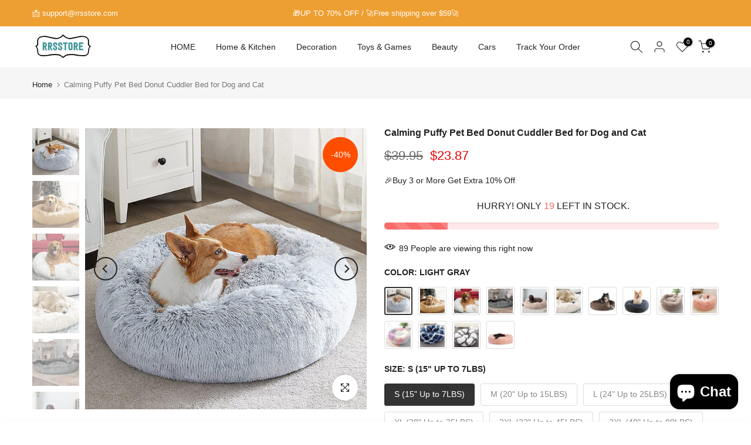

--- FILE ---
content_type: text/html; charset=utf-8
request_url: https://rrsstore.com/products/donut-cuddler-bed3d636bd5-0ae7-4deb-87a0-bd6d43a043c3
body_size: 51358
content:
<!doctype html><html class="t4sp-theme t4s-wrapper__full_width rtl_false swatch_color_style_1 pr_border_style_1 pr_img_effect_2 enable_eff_img1_true badge_shape_1 css_for_wis_app_true shadow_round_img_false t4s-header__inline is-remove-unavai-2 t4_compare_true t4s-cart-count-0 t4s-pr-ellipsis-false
 no-js" lang="en">
  <head>
<script>(function(w,d,t,r,u){var f,n,i;w[u]=w[u]||[],f=function(){var o={ti:"149001777", enableAutoSpaTracking: true};o.q=w[u],w[u]=new UET(o),w[u].push("pageLoad")},n=d.createElement(t),n.src=r,n.async=1,n.onload=n.onreadystatechange=function(){var s=this.readyState;s&&s!=="loaded"&&s!=="complete"||(f(),n.onload=n.onreadystatechange=null)},i=d.getElementsByTagName(t)[0],i.parentNode.insertBefore(n,i)})(window,document,"script","//bat.bing.com/bat.js","uetq");</script>
<script>function uet_report_conversion() {window.uetq = window.uetq || [];window.uetq.push('event', 'purchase', {"revenue_value":Replace_with_Variable_Revenue_Function(),"currency":"USD"});}</script>
 <!-- Meta Pixel Code -->
<script>
!function(f,b,e,v,n,t,s)
{if(f.fbq)return;n=f.fbq=function(){n.callMethod?
n.callMethod.apply(n,arguments):n.queue.push(arguments)};
if(!f._fbq)f._fbq=n;n.push=n;n.loaded=!0;n.version='2.0';
n.queue=[];t=b.createElement(e);t.async=!0;
t.src=v;s=b.getElementsByTagName(e)[0];
s.parentNode.insertBefore(t,s)}(window, document,'script',
'https://connect.facebook.net/en_US/fbevents.js');
fbq('init', '200085805974586');
fbq('track', 'PageView');
</script>
<noscript><img height="1" width="1" style="display:none"
src="https://www.facebook.com/tr?id=200085805974586&ev=PageView&noscript=1"
/></noscript>
<!-- End Meta Pixel Code -->
      <script type="text/javascript">
    (function(c,l,a,r,i,t,y){
        c[a]=c[a]||function(){(c[a].q=c[a].q||[]).push(arguments)};
        t=l.createElement(r);t.async=1;t.src="https://www.clarity.ms/tag/"+i;
        y=l.getElementsByTagName(r)[0];y.parentNode.insertBefore(t,y);
    })(window, document, "clarity", "script", "rg8caxgex0");
</script>
  <!-- Global site tag (gtag.js) - Google Analytics -->
<script async src="https://www.googletagmanager.com/gtag/js?id=G-E4EVB30E9K"></script>
<script>
  window.dataLayer = window.dataLayer || [];
  function gtag(){dataLayer.push(arguments);}
  gtag('js', new Date());

  gtag('config', 'G-E4EVB30E9K');
</script>
  <!-- Global site tag (gtag.js) - Google Ads: 10860359158 -->
<script async src="https://www.googletagmanager.com/gtag/js?id=AW-10860359158"></script>
<script>
  window.dataLayer = window.dataLayer || [];
  function gtag(){dataLayer.push(arguments);}
  gtag('js', new Date());

  gtag('config', 'AW-10860359158');
</script>
<!-- Google Tag Manager -->
<script>(function(w,d,s,l,i){w[l]=w[l]||[];w[l].push({'gtm.start':
new Date().getTime(),event:'gtm.js'});var f=d.getElementsByTagName(s)[0],
j=d.createElement(s),dl=l!='dataLayer'?'&l='+l:'';j.async=true;j.src=
'https://www.googletagmanager.com/gtm.js?id='+i+dl;f.parentNode.insertBefore(j,f);
})(window,document,'script','dataLayer','GTM-MPR6MPB');</script>
<!-- End Google Tag Manager -->
    <meta charset="utf-8">
    <meta http-equiv="X-UA-Compatible" content="IE=edge">
    <meta name="viewport" content="width=device-width, initial-scale=1, height=device-height, minimum-scale=1.0, maximum-scale=1.0">
    <meta name="theme-color" content="#fff">
    <link rel="canonical" href="https://rrsstore.com/products/donut-cuddler-bed3d636bd5-0ae7-4deb-87a0-bd6d43a043c3">
    <link rel="preconnect" href="https://cdn.shopify.com" crossorigin><link rel="shortcut icon" type="image/png" href="//rrsstore.com/cdn/shop/files/7fbb7f2d-6f37-40d0-b049-240ea80645a5.png?v=1750226881&width=32"><title>Calming Puffy Pet Bed Donut Cuddler Bed for Dog and Cat &ndash; Rrsstore</title>
    <meta name="description" content="Calming Puffy Pet Bed Donut Cuddler Bed for Dog and Cat"><meta name="keywords" content="Calming Puffy Pet Bed Donut Cuddler Bed for Dog and Cat, Rrsstore, rrsstore.com"/><meta name="author" content="The4">

<meta property="og:site_name" content="Rrsstore">
<meta property="og:url" content="https://rrsstore.com/products/donut-cuddler-bed3d636bd5-0ae7-4deb-87a0-bd6d43a043c3">
<meta property="og:title" content="Calming Puffy Pet Bed Donut Cuddler Bed for Dog and Cat">
<meta property="og:type" content="product">
<meta property="og:description" content="Calming Puffy Pet Bed Donut Cuddler Bed for Dog and Cat"><meta property="og:image" content="http://rrsstore.com/cdn/shop/files/9d6b5cee06bf695843cf3c40740514ed.jpg?v=1721122173">
  <meta property="og:image:secure_url" content="https://rrsstore.com/cdn/shop/files/9d6b5cee06bf695843cf3c40740514ed.jpg?v=1721122173">
  <meta property="og:image:width" content="1500">
  <meta property="og:image:height" content="1500"><meta property="og:price:amount" content="23.87">
  <meta property="og:price:currency" content="USD"><meta name="twitter:site" content="@#"><meta name="twitter:card" content="summary_large_image">
<meta name="twitter:title" content="Calming Puffy Pet Bed Donut Cuddler Bed for Dog and Cat">
<meta name="twitter:description" content="Calming Puffy Pet Bed Donut Cuddler Bed for Dog and Cat"><script src="//rrsstore.com/cdn/shop/t/8/assets/lazysizes.min.js?v=86244101074946284761723359495" async="async"></script>
    <script src="//rrsstore.com/cdn/shop/t/8/assets/global.min.js?v=57276090914574864761723359495" defer="defer"></script>
    <script>window.performance && window.performance.mark && window.performance.mark('shopify.content_for_header.start');</script><meta id="shopify-digital-wallet" name="shopify-digital-wallet" content="/55144218675/digital_wallets/dialog">
<meta name="shopify-checkout-api-token" content="436f079d12543bd87d40cfca31288090">
<meta id="in-context-paypal-metadata" data-shop-id="55144218675" data-venmo-supported="false" data-environment="production" data-locale="en_US" data-paypal-v4="true" data-currency="USD">
<link rel="alternate" type="application/json+oembed" href="https://rrsstore.com/products/donut-cuddler-bed3d636bd5-0ae7-4deb-87a0-bd6d43a043c3.oembed">
<script async="async" src="/checkouts/internal/preloads.js?locale=en-US"></script>
<script id="shopify-features" type="application/json">{"accessToken":"436f079d12543bd87d40cfca31288090","betas":["rich-media-storefront-analytics"],"domain":"rrsstore.com","predictiveSearch":true,"shopId":55144218675,"locale":"en"}</script>
<script>var Shopify = Shopify || {};
Shopify.shop = "rrsstore-com.myshopify.com";
Shopify.locale = "en";
Shopify.currency = {"active":"USD","rate":"1.0"};
Shopify.country = "US";
Shopify.theme = {"name":"kalles4-2-1","id":170561765666,"schema_name":"Kalles","schema_version":"4.2.0","theme_store_id":null,"role":"main"};
Shopify.theme.handle = "null";
Shopify.theme.style = {"id":null,"handle":null};
Shopify.cdnHost = "rrsstore.com/cdn";
Shopify.routes = Shopify.routes || {};
Shopify.routes.root = "/";</script>
<script type="module">!function(o){(o.Shopify=o.Shopify||{}).modules=!0}(window);</script>
<script>!function(o){function n(){var o=[];function n(){o.push(Array.prototype.slice.apply(arguments))}return n.q=o,n}var t=o.Shopify=o.Shopify||{};t.loadFeatures=n(),t.autoloadFeatures=n()}(window);</script>
<script id="shop-js-analytics" type="application/json">{"pageType":"product"}</script>
<script defer="defer" async type="module" src="//rrsstore.com/cdn/shopifycloud/shop-js/modules/v2/client.init-shop-cart-sync_BN7fPSNr.en.esm.js"></script>
<script defer="defer" async type="module" src="//rrsstore.com/cdn/shopifycloud/shop-js/modules/v2/chunk.common_Cbph3Kss.esm.js"></script>
<script defer="defer" async type="module" src="//rrsstore.com/cdn/shopifycloud/shop-js/modules/v2/chunk.modal_DKumMAJ1.esm.js"></script>
<script type="module">
  await import("//rrsstore.com/cdn/shopifycloud/shop-js/modules/v2/client.init-shop-cart-sync_BN7fPSNr.en.esm.js");
await import("//rrsstore.com/cdn/shopifycloud/shop-js/modules/v2/chunk.common_Cbph3Kss.esm.js");
await import("//rrsstore.com/cdn/shopifycloud/shop-js/modules/v2/chunk.modal_DKumMAJ1.esm.js");

  window.Shopify.SignInWithShop?.initShopCartSync?.({"fedCMEnabled":true,"windoidEnabled":true});

</script>
<script>(function() {
  var isLoaded = false;
  function asyncLoad() {
    if (isLoaded) return;
    isLoaded = true;
    var urls = ["\/\/cdn.shopify.com\/proxy\/bd798eda2f08614fb5b8513ea5f0903f059e9bb567ccd5ae8401868f1cab2b38\/api.goaffpro.com\/loader.js?shop=rrsstore-com.myshopify.com\u0026sp-cache-control=cHVibGljLCBtYXgtYWdlPTkwMA"];
    for (var i = 0; i < urls.length; i++) {
      var s = document.createElement('script');
      s.type = 'text/javascript';
      s.async = true;
      s.src = urls[i];
      var x = document.getElementsByTagName('script')[0];
      x.parentNode.insertBefore(s, x);
    }
  };
  if(window.attachEvent) {
    window.attachEvent('onload', asyncLoad);
  } else {
    window.addEventListener('load', asyncLoad, false);
  }
})();</script>
<script id="__st">var __st={"a":55144218675,"offset":-25200,"reqid":"1f0dde01-a53a-4583-a8e9-71bf0066eead-1769911386","pageurl":"rrsstore.com\/products\/donut-cuddler-bed3d636bd5-0ae7-4deb-87a0-bd6d43a043c3","u":"ae8584527f48","p":"product","rtyp":"product","rid":9399716249890};</script>
<script>window.ShopifyPaypalV4VisibilityTracking = true;</script>
<script id="captcha-bootstrap">!function(){'use strict';const t='contact',e='account',n='new_comment',o=[[t,t],['blogs',n],['comments',n],[t,'customer']],c=[[e,'customer_login'],[e,'guest_login'],[e,'recover_customer_password'],[e,'create_customer']],r=t=>t.map((([t,e])=>`form[action*='/${t}']:not([data-nocaptcha='true']) input[name='form_type'][value='${e}']`)).join(','),a=t=>()=>t?[...document.querySelectorAll(t)].map((t=>t.form)):[];function s(){const t=[...o],e=r(t);return a(e)}const i='password',u='form_key',d=['recaptcha-v3-token','g-recaptcha-response','h-captcha-response',i],f=()=>{try{return window.sessionStorage}catch{return}},m='__shopify_v',_=t=>t.elements[u];function p(t,e,n=!1){try{const o=window.sessionStorage,c=JSON.parse(o.getItem(e)),{data:r}=function(t){const{data:e,action:n}=t;return t[m]||n?{data:e,action:n}:{data:t,action:n}}(c);for(const[e,n]of Object.entries(r))t.elements[e]&&(t.elements[e].value=n);n&&o.removeItem(e)}catch(o){console.error('form repopulation failed',{error:o})}}const l='form_type',E='cptcha';function T(t){t.dataset[E]=!0}const w=window,h=w.document,L='Shopify',v='ce_forms',y='captcha';let A=!1;((t,e)=>{const n=(g='f06e6c50-85a8-45c8-87d0-21a2b65856fe',I='https://cdn.shopify.com/shopifycloud/storefront-forms-hcaptcha/ce_storefront_forms_captcha_hcaptcha.v1.5.2.iife.js',D={infoText:'Protected by hCaptcha',privacyText:'Privacy',termsText:'Terms'},(t,e,n)=>{const o=w[L][v],c=o.bindForm;if(c)return c(t,g,e,D).then(n);var r;o.q.push([[t,g,e,D],n]),r=I,A||(h.body.append(Object.assign(h.createElement('script'),{id:'captcha-provider',async:!0,src:r})),A=!0)});var g,I,D;w[L]=w[L]||{},w[L][v]=w[L][v]||{},w[L][v].q=[],w[L][y]=w[L][y]||{},w[L][y].protect=function(t,e){n(t,void 0,e),T(t)},Object.freeze(w[L][y]),function(t,e,n,w,h,L){const[v,y,A,g]=function(t,e,n){const i=e?o:[],u=t?c:[],d=[...i,...u],f=r(d),m=r(i),_=r(d.filter((([t,e])=>n.includes(e))));return[a(f),a(m),a(_),s()]}(w,h,L),I=t=>{const e=t.target;return e instanceof HTMLFormElement?e:e&&e.form},D=t=>v().includes(t);t.addEventListener('submit',(t=>{const e=I(t);if(!e)return;const n=D(e)&&!e.dataset.hcaptchaBound&&!e.dataset.recaptchaBound,o=_(e),c=g().includes(e)&&(!o||!o.value);(n||c)&&t.preventDefault(),c&&!n&&(function(t){try{if(!f())return;!function(t){const e=f();if(!e)return;const n=_(t);if(!n)return;const o=n.value;o&&e.removeItem(o)}(t);const e=Array.from(Array(32),(()=>Math.random().toString(36)[2])).join('');!function(t,e){_(t)||t.append(Object.assign(document.createElement('input'),{type:'hidden',name:u})),t.elements[u].value=e}(t,e),function(t,e){const n=f();if(!n)return;const o=[...t.querySelectorAll(`input[type='${i}']`)].map((({name:t})=>t)),c=[...d,...o],r={};for(const[a,s]of new FormData(t).entries())c.includes(a)||(r[a]=s);n.setItem(e,JSON.stringify({[m]:1,action:t.action,data:r}))}(t,e)}catch(e){console.error('failed to persist form',e)}}(e),e.submit())}));const S=(t,e)=>{t&&!t.dataset[E]&&(n(t,e.some((e=>e===t))),T(t))};for(const o of['focusin','change'])t.addEventListener(o,(t=>{const e=I(t);D(e)&&S(e,y())}));const B=e.get('form_key'),M=e.get(l),P=B&&M;t.addEventListener('DOMContentLoaded',(()=>{const t=y();if(P)for(const e of t)e.elements[l].value===M&&p(e,B);[...new Set([...A(),...v().filter((t=>'true'===t.dataset.shopifyCaptcha))])].forEach((e=>S(e,t)))}))}(h,new URLSearchParams(w.location.search),n,t,e,['guest_login'])})(!0,!0)}();</script>
<script integrity="sha256-4kQ18oKyAcykRKYeNunJcIwy7WH5gtpwJnB7kiuLZ1E=" data-source-attribution="shopify.loadfeatures" defer="defer" src="//rrsstore.com/cdn/shopifycloud/storefront/assets/storefront/load_feature-a0a9edcb.js" crossorigin="anonymous"></script>
<script data-source-attribution="shopify.dynamic_checkout.dynamic.init">var Shopify=Shopify||{};Shopify.PaymentButton=Shopify.PaymentButton||{isStorefrontPortableWallets:!0,init:function(){window.Shopify.PaymentButton.init=function(){};var t=document.createElement("script");t.src="https://rrsstore.com/cdn/shopifycloud/portable-wallets/latest/portable-wallets.en.js",t.type="module",document.head.appendChild(t)}};
</script>
<script data-source-attribution="shopify.dynamic_checkout.buyer_consent">
  function portableWalletsHideBuyerConsent(e){var t=document.getElementById("shopify-buyer-consent"),n=document.getElementById("shopify-subscription-policy-button");t&&n&&(t.classList.add("hidden"),t.setAttribute("aria-hidden","true"),n.removeEventListener("click",e))}function portableWalletsShowBuyerConsent(e){var t=document.getElementById("shopify-buyer-consent"),n=document.getElementById("shopify-subscription-policy-button");t&&n&&(t.classList.remove("hidden"),t.removeAttribute("aria-hidden"),n.addEventListener("click",e))}window.Shopify?.PaymentButton&&(window.Shopify.PaymentButton.hideBuyerConsent=portableWalletsHideBuyerConsent,window.Shopify.PaymentButton.showBuyerConsent=portableWalletsShowBuyerConsent);
</script>
<script>
  function portableWalletsCleanup(e){e&&e.src&&console.error("Failed to load portable wallets script "+e.src);var t=document.querySelectorAll("shopify-accelerated-checkout .shopify-payment-button__skeleton, shopify-accelerated-checkout-cart .wallet-cart-button__skeleton"),e=document.getElementById("shopify-buyer-consent");for(let e=0;e<t.length;e++)t[e].remove();e&&e.remove()}function portableWalletsNotLoadedAsModule(e){e instanceof ErrorEvent&&"string"==typeof e.message&&e.message.includes("import.meta")&&"string"==typeof e.filename&&e.filename.includes("portable-wallets")&&(window.removeEventListener("error",portableWalletsNotLoadedAsModule),window.Shopify.PaymentButton.failedToLoad=e,"loading"===document.readyState?document.addEventListener("DOMContentLoaded",window.Shopify.PaymentButton.init):window.Shopify.PaymentButton.init())}window.addEventListener("error",portableWalletsNotLoadedAsModule);
</script>

<script type="module" src="https://rrsstore.com/cdn/shopifycloud/portable-wallets/latest/portable-wallets.en.js" onError="portableWalletsCleanup(this)" crossorigin="anonymous"></script>
<script nomodule>
  document.addEventListener("DOMContentLoaded", portableWalletsCleanup);
</script>

<link id="shopify-accelerated-checkout-styles" rel="stylesheet" media="screen" href="https://rrsstore.com/cdn/shopifycloud/portable-wallets/latest/accelerated-checkout-backwards-compat.css" crossorigin="anonymous">
<style id="shopify-accelerated-checkout-cart">
        #shopify-buyer-consent {
  margin-top: 1em;
  display: inline-block;
  width: 100%;
}

#shopify-buyer-consent.hidden {
  display: none;
}

#shopify-subscription-policy-button {
  background: none;
  border: none;
  padding: 0;
  text-decoration: underline;
  font-size: inherit;
  cursor: pointer;
}

#shopify-subscription-policy-button::before {
  box-shadow: none;
}

      </style>

<script>window.performance && window.performance.mark && window.performance.mark('shopify.content_for_header.end');</script>
<link rel="preconnect" href="https://fonts.googleapis.com">
    <link rel="preconnect" href="https://fonts.gstatic.com" crossorigin><link rel="stylesheet" href="https://fonts.googleapis.com/css?family=Sans-serif:300,300i,400,400i,500,500i,600,600i,700,700i,800,800i|Avenir+Next+Rounded:300,300i,400,400i,500,500i,600,600i,700,700i,800,800i|Futura:300,300i,400,400i,500,500i,600,600i,700,700i,800,800i&display=swap" media="print" onload="this.media='all'"><link href="//rrsstore.com/cdn/shop/t/8/assets/base.css?v=7966319225735212721723359494" rel="stylesheet" type="text/css" media="all" /><style data-shopify>:root {
        
         /* CSS Variables */
        --wrapper-mw      : 1420px;
        --font-family-1   : Sans-serif;
        --font-family-2   : Avenir Next Rounded;
        --font-family-3   : Futura;
        --font-body-family   : Sans-serif;
        --font-heading-family: Sans-serif;
       
        
        --t4s-success-color       : #428445;
        --t4s-success-color-rgb   : 66, 132, 69;
        --t4s-warning-color       : #e0b252;
        --t4s-warning-color-rgb   : 224, 178, 82;
        --t4s-error-color         : #EB001B;
        --t4s-error-color-rgb     : 235, 0, 27;
        --t4s-light-color         : #ffffff;
        --t4s-dark-color          : #222222;
        --t4s-highlight-color     : #ec0101;
        --t4s-tooltip-background  : #383838;
        --t4s-tooltip-color       : #fff;
        --primary-sw-color        : #333333;
        --primary-sw-color-rgb    : 51, 51, 51;
        --border-sw-color         : #ddd;
        --secondary-sw-color      : #878787;
        --primary-price-color     : #ec0101;
        --secondary-price-color   : #878787;
        
        --t4s-body-background     : #fff;
        --text-color              : #222222;
        --text-color-rgb          : 34, 34, 34;
        --heading-color           : #222222;
        --accent-color            : #56cfe1;
        --accent-color-rgb        : 86, 207, 225;
        --accent-color-darken     : #23b2c7;
        --accent-color-hover      : var(--accent-color-darken);
        --secondary-color         : #222;
        --secondary-color-rgb     : 34, 34, 34;
        --link-color              : #878787;
        --link-color-hover        : #56cfe1;
        --border-color            : #ddd;
        --border-color-rgb        : 221, 221, 221;
        --border-primary-color    : #333;
        --button-background       : #222;
        --button-color            : #fff;
        --button-background-hover : #56cfe1;
        --button-color-hover      : #fff;

        --sale-badge-background    : #ff4e00;
        --sale-badge-color         : #fff;
        --new-badge-background     : #109533;
        --new-badge-color          : #fff;
        --preorder-badge-background: #0774d7;
        --preorder-badge-color     : #fff;
        --soldout-badge-background : #999999;
        --soldout-badge-color      : #fff;
        --custom-badge-background  : #00A500;
        --custom-badge-color       : #fff;/* Shopify related variables */
        --payment-terms-background-color: ;
        
        --lz-background: #f5f5f5;
        --lz-img: url("//rrsstore.com/cdn/shop/t/8/assets/t4s_loader.svg?v=21452843680654493511723359548");}

    html {
      font-size: 62.5%;
      height: 100%;
    }

    body {
      margin: 0;
      overflow-x: hidden;
      font-size:14px;
      letter-spacing: 0px;
      color: var(--text-color);
      font-family: var(--font-body-family);
      line-height: 1.7;
      font-weight: 400;
      -webkit-font-smoothing: auto;
      -moz-osx-font-smoothing: auto;
    }
    /*
    @media screen and (min-width: 750px) {
      body {
        font-size: 1.6rem;
      }
    }
    */

    h1, h2, h3, h4, h5, h6, .t4s_as_title {
      color: var(--heading-color);
      font-family: var(--font-heading-family);
      line-height: 1.4;
      font-weight: 600;
      letter-spacing: 0px;
    }
    h1 { font-size: 37px }
    h2 { font-size: 29px }
    h3 { font-size: 23px }
    h4 { font-size: 18px }
    h5 { font-size: 17px }
    h6 { font-size: 15.5px }
    a,.t4s_as_link {
      /* font-family: var(--font-link-family); */
      color: var(--link-color);
    }
    a:hover,.t4s_as_link:hover {
      color: var(--link-color-hover);
    }
    button,
    input,
    optgroup,
    select,
    textarea {
      border-color: var(--border-color);
    }
    .t4s_as_button,
    button,
    input[type="button"]:not(.t4s-btn),
    input[type="reset"],
    input[type="submit"]:not(.t4s-btn) {
      font-family: var(--font-button-family);
      color: var(--button-color);
      background-color: var(--button-background);
      border-color: var(--button-background);
    }
    .t4s_as_button:hover,
    button:hover,
    input[type="button"]:not(.t4s-btn):hover, 
    input[type="reset"]:hover,
    input[type="submit"]:not(.t4s-btn):hover  {
      color: var(--button-color-hover);
      background-color: var(--button-background-hover);
      border-color: var(--button-background-hover);
    }
    
    .t4s-cp,.t4s-color-accent { color : var(--accent-color) }.t4s-ct,.t4s-color-text { color : var(--text-color) }.t4s-ch,.t4ss-color-heading { color : var(--heading-color) }.t4s-csecondary { color : var(--secondary-color) }
    
    .t4s-fnt-fm-1 {
      font-family: var(--font-family-1) !important;
    }
    .t4s-fnt-fm-2 {
      font-family: var(--font-family-2) !important;
    }
    .t4s-fnt-fm-3 {
      font-family: var(--font-family-3) !important;
    }
    .t4s-cr {
        color: var(--t4s-highlight-color);
    }
    .t4s-price__sale { color: var(--primary-price-color); }.t4s-fix-overflow.t4s-row { max-width: 100vw;margin-left: auto;margin-right: auto;}.lazyloadt4s-opt {opacity: 1 !important;transition: opacity 0s, transform 1s !important;}.t4s-d-block {display: block;}.t4s-d-none {display: none;}@media (min-width: 768px) {.t4s-d-md-block {display: block;}.t4s-d-md-none {display: none; }}@media (min-width: 1025px) {.t4s-d-lg-block {display: block;}.t4s-d-lg-none {display: none; }}</style><script>
  const isBehaviorSmooth = 'scrollBehavior' in document.documentElement.style && getComputedStyle(document.documentElement).scrollBehavior === 'smooth';
  const t4sXMLHttpRequest = window.XMLHttpRequest, documentElementT4s = document.documentElement; documentElementT4s.className = documentElementT4s.className.replace('no-js', 'js');function loadImageT4s(_this) { _this.classList.add('lazyloadt4sed')};(function() { const matchMediaHoverT4s = (window.matchMedia('(-moz-touch-enabled: 1), (hover: none)')).matches; documentElementT4s.className += ((window.CSS && window.CSS.supports('(position: sticky) or (position: -webkit-sticky)')) ? ' t4sp-sticky' : ' t4sp-no-sticky'); documentElementT4s.className += matchMediaHoverT4s ? ' t4sp-no-hover' : ' t4sp-hover'; window.onpageshow = function() { if (performance.navigation.type === 2) {document.dispatchEvent(new CustomEvent('cart:refresh'))} }; if (!matchMediaHoverT4s && window.width > 1024) { document.addEventListener('mousemove', function(evt) { documentElementT4s.classList.replace('t4sp-no-hover','t4sp-hover'); document.dispatchEvent(new CustomEvent('theme:hover')); }, {once : true} ); } }());</script><script src="https://cdn.shopify.com/extensions/e8878072-2f6b-4e89-8082-94b04320908d/inbox-1254/assets/inbox-chat-loader.js" type="text/javascript" defer="defer"></script>
<link href="https://monorail-edge.shopifysvc.com" rel="dns-prefetch">
<script>(function(){if ("sendBeacon" in navigator && "performance" in window) {try {var session_token_from_headers = performance.getEntriesByType('navigation')[0].serverTiming.find(x => x.name == '_s').description;} catch {var session_token_from_headers = undefined;}var session_cookie_matches = document.cookie.match(/_shopify_s=([^;]*)/);var session_token_from_cookie = session_cookie_matches && session_cookie_matches.length === 2 ? session_cookie_matches[1] : "";var session_token = session_token_from_headers || session_token_from_cookie || "";function handle_abandonment_event(e) {var entries = performance.getEntries().filter(function(entry) {return /monorail-edge.shopifysvc.com/.test(entry.name);});if (!window.abandonment_tracked && entries.length === 0) {window.abandonment_tracked = true;var currentMs = Date.now();var navigation_start = performance.timing.navigationStart;var payload = {shop_id: 55144218675,url: window.location.href,navigation_start,duration: currentMs - navigation_start,session_token,page_type: "product"};window.navigator.sendBeacon("https://monorail-edge.shopifysvc.com/v1/produce", JSON.stringify({schema_id: "online_store_buyer_site_abandonment/1.1",payload: payload,metadata: {event_created_at_ms: currentMs,event_sent_at_ms: currentMs}}));}}window.addEventListener('pagehide', handle_abandonment_event);}}());</script>
<script id="web-pixels-manager-setup">(function e(e,d,r,n,o){if(void 0===o&&(o={}),!Boolean(null===(a=null===(i=window.Shopify)||void 0===i?void 0:i.analytics)||void 0===a?void 0:a.replayQueue)){var i,a;window.Shopify=window.Shopify||{};var t=window.Shopify;t.analytics=t.analytics||{};var s=t.analytics;s.replayQueue=[],s.publish=function(e,d,r){return s.replayQueue.push([e,d,r]),!0};try{self.performance.mark("wpm:start")}catch(e){}var l=function(){var e={modern:/Edge?\/(1{2}[4-9]|1[2-9]\d|[2-9]\d{2}|\d{4,})\.\d+(\.\d+|)|Firefox\/(1{2}[4-9]|1[2-9]\d|[2-9]\d{2}|\d{4,})\.\d+(\.\d+|)|Chrom(ium|e)\/(9{2}|\d{3,})\.\d+(\.\d+|)|(Maci|X1{2}).+ Version\/(15\.\d+|(1[6-9]|[2-9]\d|\d{3,})\.\d+)([,.]\d+|)( \(\w+\)|)( Mobile\/\w+|) Safari\/|Chrome.+OPR\/(9{2}|\d{3,})\.\d+\.\d+|(CPU[ +]OS|iPhone[ +]OS|CPU[ +]iPhone|CPU IPhone OS|CPU iPad OS)[ +]+(15[._]\d+|(1[6-9]|[2-9]\d|\d{3,})[._]\d+)([._]\d+|)|Android:?[ /-](13[3-9]|1[4-9]\d|[2-9]\d{2}|\d{4,})(\.\d+|)(\.\d+|)|Android.+Firefox\/(13[5-9]|1[4-9]\d|[2-9]\d{2}|\d{4,})\.\d+(\.\d+|)|Android.+Chrom(ium|e)\/(13[3-9]|1[4-9]\d|[2-9]\d{2}|\d{4,})\.\d+(\.\d+|)|SamsungBrowser\/([2-9]\d|\d{3,})\.\d+/,legacy:/Edge?\/(1[6-9]|[2-9]\d|\d{3,})\.\d+(\.\d+|)|Firefox\/(5[4-9]|[6-9]\d|\d{3,})\.\d+(\.\d+|)|Chrom(ium|e)\/(5[1-9]|[6-9]\d|\d{3,})\.\d+(\.\d+|)([\d.]+$|.*Safari\/(?![\d.]+ Edge\/[\d.]+$))|(Maci|X1{2}).+ Version\/(10\.\d+|(1[1-9]|[2-9]\d|\d{3,})\.\d+)([,.]\d+|)( \(\w+\)|)( Mobile\/\w+|) Safari\/|Chrome.+OPR\/(3[89]|[4-9]\d|\d{3,})\.\d+\.\d+|(CPU[ +]OS|iPhone[ +]OS|CPU[ +]iPhone|CPU IPhone OS|CPU iPad OS)[ +]+(10[._]\d+|(1[1-9]|[2-9]\d|\d{3,})[._]\d+)([._]\d+|)|Android:?[ /-](13[3-9]|1[4-9]\d|[2-9]\d{2}|\d{4,})(\.\d+|)(\.\d+|)|Mobile Safari.+OPR\/([89]\d|\d{3,})\.\d+\.\d+|Android.+Firefox\/(13[5-9]|1[4-9]\d|[2-9]\d{2}|\d{4,})\.\d+(\.\d+|)|Android.+Chrom(ium|e)\/(13[3-9]|1[4-9]\d|[2-9]\d{2}|\d{4,})\.\d+(\.\d+|)|Android.+(UC? ?Browser|UCWEB|U3)[ /]?(15\.([5-9]|\d{2,})|(1[6-9]|[2-9]\d|\d{3,})\.\d+)\.\d+|SamsungBrowser\/(5\.\d+|([6-9]|\d{2,})\.\d+)|Android.+MQ{2}Browser\/(14(\.(9|\d{2,})|)|(1[5-9]|[2-9]\d|\d{3,})(\.\d+|))(\.\d+|)|K[Aa][Ii]OS\/(3\.\d+|([4-9]|\d{2,})\.\d+)(\.\d+|)/},d=e.modern,r=e.legacy,n=navigator.userAgent;return n.match(d)?"modern":n.match(r)?"legacy":"unknown"}(),u="modern"===l?"modern":"legacy",c=(null!=n?n:{modern:"",legacy:""})[u],f=function(e){return[e.baseUrl,"/wpm","/b",e.hashVersion,"modern"===e.buildTarget?"m":"l",".js"].join("")}({baseUrl:d,hashVersion:r,buildTarget:u}),m=function(e){var d=e.version,r=e.bundleTarget,n=e.surface,o=e.pageUrl,i=e.monorailEndpoint;return{emit:function(e){var a=e.status,t=e.errorMsg,s=(new Date).getTime(),l=JSON.stringify({metadata:{event_sent_at_ms:s},events:[{schema_id:"web_pixels_manager_load/3.1",payload:{version:d,bundle_target:r,page_url:o,status:a,surface:n,error_msg:t},metadata:{event_created_at_ms:s}}]});if(!i)return console&&console.warn&&console.warn("[Web Pixels Manager] No Monorail endpoint provided, skipping logging."),!1;try{return self.navigator.sendBeacon.bind(self.navigator)(i,l)}catch(e){}var u=new XMLHttpRequest;try{return u.open("POST",i,!0),u.setRequestHeader("Content-Type","text/plain"),u.send(l),!0}catch(e){return console&&console.warn&&console.warn("[Web Pixels Manager] Got an unhandled error while logging to Monorail."),!1}}}}({version:r,bundleTarget:l,surface:e.surface,pageUrl:self.location.href,monorailEndpoint:e.monorailEndpoint});try{o.browserTarget=l,function(e){var d=e.src,r=e.async,n=void 0===r||r,o=e.onload,i=e.onerror,a=e.sri,t=e.scriptDataAttributes,s=void 0===t?{}:t,l=document.createElement("script"),u=document.querySelector("head"),c=document.querySelector("body");if(l.async=n,l.src=d,a&&(l.integrity=a,l.crossOrigin="anonymous"),s)for(var f in s)if(Object.prototype.hasOwnProperty.call(s,f))try{l.dataset[f]=s[f]}catch(e){}if(o&&l.addEventListener("load",o),i&&l.addEventListener("error",i),u)u.appendChild(l);else{if(!c)throw new Error("Did not find a head or body element to append the script");c.appendChild(l)}}({src:f,async:!0,onload:function(){if(!function(){var e,d;return Boolean(null===(d=null===(e=window.Shopify)||void 0===e?void 0:e.analytics)||void 0===d?void 0:d.initialized)}()){var d=window.webPixelsManager.init(e)||void 0;if(d){var r=window.Shopify.analytics;r.replayQueue.forEach((function(e){var r=e[0],n=e[1],o=e[2];d.publishCustomEvent(r,n,o)})),r.replayQueue=[],r.publish=d.publishCustomEvent,r.visitor=d.visitor,r.initialized=!0}}},onerror:function(){return m.emit({status:"failed",errorMsg:"".concat(f," has failed to load")})},sri:function(e){var d=/^sha384-[A-Za-z0-9+/=]+$/;return"string"==typeof e&&d.test(e)}(c)?c:"",scriptDataAttributes:o}),m.emit({status:"loading"})}catch(e){m.emit({status:"failed",errorMsg:(null==e?void 0:e.message)||"Unknown error"})}}})({shopId: 55144218675,storefrontBaseUrl: "https://rrsstore.com",extensionsBaseUrl: "https://extensions.shopifycdn.com/cdn/shopifycloud/web-pixels-manager",monorailEndpoint: "https://monorail-edge.shopifysvc.com/unstable/produce_batch",surface: "storefront-renderer",enabledBetaFlags: ["2dca8a86"],webPixelsConfigList: [{"id":"2056618274","configuration":"{\"account_ID\":\"19011\",\"measurement_id\":\"2\",\"api_secret\":\"3\",\"shop_settings\":\"{\\\"custom_pixel_script\\\":\\\"https:\\\\\\\/\\\\\\\/storage.googleapis.com\\\\\\\/bsf-bing-scripts\\\\\\\/custom-pixels\\\\\\\/rrsstore-com.js\\\"}\"}","eventPayloadVersion":"v1","runtimeContext":"LAX","scriptVersion":"6a6b2847c69d9caeefedf5fda1ddc10b","type":"APP","apiClientId":1363779,"privacyPurposes":["SALE_OF_DATA"],"dataSharingAdjustments":{"protectedCustomerApprovalScopes":[]}},{"id":"1626472738","configuration":"{\"shop\":\"rrsstore-com.myshopify.com\",\"cookie_duration\":\"604800\"}","eventPayloadVersion":"v1","runtimeContext":"STRICT","scriptVersion":"a2e7513c3708f34b1f617d7ce88f9697","type":"APP","apiClientId":2744533,"privacyPurposes":["ANALYTICS","MARKETING"],"dataSharingAdjustments":{"protectedCustomerApprovalScopes":["read_customer_address","read_customer_email","read_customer_name","read_customer_personal_data","read_customer_phone"]}},{"id":"192643362","eventPayloadVersion":"1","runtimeContext":"LAX","scriptVersion":"1","type":"CUSTOM","privacyPurposes":["ANALYTICS","MARKETING","SALE_OF_DATA"],"name":"UET TAG"},{"id":"192905506","eventPayloadVersion":"1","runtimeContext":"LAX","scriptVersion":"1","type":"CUSTOM","privacyPurposes":["ANALYTICS","MARKETING","SALE_OF_DATA"],"name":"UET 2"},{"id":"shopify-app-pixel","configuration":"{}","eventPayloadVersion":"v1","runtimeContext":"STRICT","scriptVersion":"0450","apiClientId":"shopify-pixel","type":"APP","privacyPurposes":["ANALYTICS","MARKETING"]},{"id":"shopify-custom-pixel","eventPayloadVersion":"v1","runtimeContext":"LAX","scriptVersion":"0450","apiClientId":"shopify-pixel","type":"CUSTOM","privacyPurposes":["ANALYTICS","MARKETING"]}],isMerchantRequest: false,initData: {"shop":{"name":"Rrsstore","paymentSettings":{"currencyCode":"USD"},"myshopifyDomain":"rrsstore-com.myshopify.com","countryCode":"CN","storefrontUrl":"https:\/\/rrsstore.com"},"customer":null,"cart":null,"checkout":null,"productVariants":[{"price":{"amount":23.87,"currencyCode":"USD"},"product":{"title":"Calming Puffy Pet Bed Donut Cuddler Bed for Dog and Cat","vendor":"mysite","id":"9399716249890","untranslatedTitle":"Calming Puffy Pet Bed Donut Cuddler Bed for Dog and Cat","url":"\/products\/donut-cuddler-bed3d636bd5-0ae7-4deb-87a0-bd6d43a043c3","type":""},"id":"48914055594274","image":{"src":"\/\/rrsstore.com\/cdn\/shop\/files\/9d6b5cee06bf695843cf3c40740514ed.jpg?v=1721122173"},"sku":"F-WC5327BI-110","title":"Light Gray \/ S (15\" Up to 7LBS)","untranslatedTitle":"Light Gray \/ S (15\" Up to 7LBS)"},{"price":{"amount":29.99,"currencyCode":"USD"},"product":{"title":"Calming Puffy Pet Bed Donut Cuddler Bed for Dog and Cat","vendor":"mysite","id":"9399716249890","untranslatedTitle":"Calming Puffy Pet Bed Donut Cuddler Bed for Dog and Cat","url":"\/products\/donut-cuddler-bed3d636bd5-0ae7-4deb-87a0-bd6d43a043c3","type":""},"id":"48914055627042","image":{"src":"\/\/rrsstore.com\/cdn\/shop\/files\/9d6b5cee06bf695843cf3c40740514ed.jpg?v=1721122173"},"sku":"F-WC5327BI-110","title":"Light Gray \/ M (20\" Up to 15LBS)","untranslatedTitle":"Light Gray \/ M (20\" Up to 15LBS)"},{"price":{"amount":33.99,"currencyCode":"USD"},"product":{"title":"Calming Puffy Pet Bed Donut Cuddler Bed for Dog and Cat","vendor":"mysite","id":"9399716249890","untranslatedTitle":"Calming Puffy Pet Bed Donut Cuddler Bed for Dog and Cat","url":"\/products\/donut-cuddler-bed3d636bd5-0ae7-4deb-87a0-bd6d43a043c3","type":""},"id":"48914055659810","image":{"src":"\/\/rrsstore.com\/cdn\/shop\/files\/9d6b5cee06bf695843cf3c40740514ed.jpg?v=1721122173"},"sku":"F-WC5327BI-110","title":"Light Gray \/ L (24\" Up to 25LBS)","untranslatedTitle":"Light Gray \/ L (24\" Up to 25LBS)"},{"price":{"amount":45.99,"currencyCode":"USD"},"product":{"title":"Calming Puffy Pet Bed Donut Cuddler Bed for Dog and Cat","vendor":"mysite","id":"9399716249890","untranslatedTitle":"Calming Puffy Pet Bed Donut Cuddler Bed for Dog and Cat","url":"\/products\/donut-cuddler-bed3d636bd5-0ae7-4deb-87a0-bd6d43a043c3","type":""},"id":"48914055692578","image":{"src":"\/\/rrsstore.com\/cdn\/shop\/files\/9d6b5cee06bf695843cf3c40740514ed.jpg?v=1721122173"},"sku":"F-WC5327BI-110","title":"Light Gray \/ XL (28\" Up to 35LBS)","untranslatedTitle":"Light Gray \/ XL (28\" Up to 35LBS)"},{"price":{"amount":62.99,"currencyCode":"USD"},"product":{"title":"Calming Puffy Pet Bed Donut Cuddler Bed for Dog and Cat","vendor":"mysite","id":"9399716249890","untranslatedTitle":"Calming Puffy Pet Bed Donut Cuddler Bed for Dog and Cat","url":"\/products\/donut-cuddler-bed3d636bd5-0ae7-4deb-87a0-bd6d43a043c3","type":""},"id":"48914055725346","image":{"src":"\/\/rrsstore.com\/cdn\/shop\/files\/9d6b5cee06bf695843cf3c40740514ed.jpg?v=1721122173"},"sku":"F-WC5327BI-110","title":"Light Gray \/ 2XL (32\" Up to 45LBS)","untranslatedTitle":"Light Gray \/ 2XL (32\" Up to 45LBS)"},{"price":{"amount":88.99,"currencyCode":"USD"},"product":{"title":"Calming Puffy Pet Bed Donut Cuddler Bed for Dog and Cat","vendor":"mysite","id":"9399716249890","untranslatedTitle":"Calming Puffy Pet Bed Donut Cuddler Bed for Dog and Cat","url":"\/products\/donut-cuddler-bed3d636bd5-0ae7-4deb-87a0-bd6d43a043c3","type":""},"id":"48914055758114","image":{"src":"\/\/rrsstore.com\/cdn\/shop\/files\/9d6b5cee06bf695843cf3c40740514ed.jpg?v=1721122173"},"sku":"F-WC5327BI-110","title":"Light Gray \/ 3XL (40\" Up to 80LBS)","untranslatedTitle":"Light Gray \/ 3XL (40\" Up to 80LBS)"},{"price":{"amount":99.99,"currencyCode":"USD"},"product":{"title":"Calming Puffy Pet Bed Donut Cuddler Bed for Dog and Cat","vendor":"mysite","id":"9399716249890","untranslatedTitle":"Calming Puffy Pet Bed Donut Cuddler Bed for Dog and Cat","url":"\/products\/donut-cuddler-bed3d636bd5-0ae7-4deb-87a0-bd6d43a043c3","type":""},"id":"48914055790882","image":{"src":"\/\/rrsstore.com\/cdn\/shop\/files\/9d6b5cee06bf695843cf3c40740514ed.jpg?v=1721122173"},"sku":"F-WC5327BI-110","title":"Light Gray \/ 4XL (43\" Up to 88LBS)","untranslatedTitle":"Light Gray \/ 4XL (43\" Up to 88LBS)"},{"price":{"amount":23.87,"currencyCode":"USD"},"product":{"title":"Calming Puffy Pet Bed Donut Cuddler Bed for Dog and Cat","vendor":"mysite","id":"9399716249890","untranslatedTitle":"Calming Puffy Pet Bed Donut Cuddler Bed for Dog and Cat","url":"\/products\/donut-cuddler-bed3d636bd5-0ae7-4deb-87a0-bd6d43a043c3","type":""},"id":"48914055823650","image":{"src":"\/\/rrsstore.com\/cdn\/shop\/files\/f01d14816c4a215295fe974d0b17aea8.jpg?v=1721122173"},"sku":"F-WC5327BI-110","title":"Beige \/ S (15\" Up to 7LBS)","untranslatedTitle":"Beige \/ S (15\" Up to 7LBS)"},{"price":{"amount":29.99,"currencyCode":"USD"},"product":{"title":"Calming Puffy Pet Bed Donut Cuddler Bed for Dog and Cat","vendor":"mysite","id":"9399716249890","untranslatedTitle":"Calming Puffy Pet Bed Donut Cuddler Bed for Dog and Cat","url":"\/products\/donut-cuddler-bed3d636bd5-0ae7-4deb-87a0-bd6d43a043c3","type":""},"id":"48914055856418","image":{"src":"\/\/rrsstore.com\/cdn\/shop\/files\/f01d14816c4a215295fe974d0b17aea8.jpg?v=1721122173"},"sku":"F-WC5327BI-110","title":"Beige \/ M (20\" Up to 15LBS)","untranslatedTitle":"Beige \/ M (20\" Up to 15LBS)"},{"price":{"amount":33.99,"currencyCode":"USD"},"product":{"title":"Calming Puffy Pet Bed Donut Cuddler Bed for Dog and Cat","vendor":"mysite","id":"9399716249890","untranslatedTitle":"Calming Puffy Pet Bed Donut Cuddler Bed for Dog and Cat","url":"\/products\/donut-cuddler-bed3d636bd5-0ae7-4deb-87a0-bd6d43a043c3","type":""},"id":"48914055889186","image":{"src":"\/\/rrsstore.com\/cdn\/shop\/files\/f01d14816c4a215295fe974d0b17aea8.jpg?v=1721122173"},"sku":"F-WC5327BI-110","title":"Beige \/ L (24\" Up to 25LBS)","untranslatedTitle":"Beige \/ L (24\" Up to 25LBS)"},{"price":{"amount":45.99,"currencyCode":"USD"},"product":{"title":"Calming Puffy Pet Bed Donut Cuddler Bed for Dog and Cat","vendor":"mysite","id":"9399716249890","untranslatedTitle":"Calming Puffy Pet Bed Donut Cuddler Bed for Dog and Cat","url":"\/products\/donut-cuddler-bed3d636bd5-0ae7-4deb-87a0-bd6d43a043c3","type":""},"id":"48914055921954","image":{"src":"\/\/rrsstore.com\/cdn\/shop\/files\/f01d14816c4a215295fe974d0b17aea8.jpg?v=1721122173"},"sku":"F-WC5327BI-110","title":"Beige \/ XL (28\" Up to 35LBS)","untranslatedTitle":"Beige \/ XL (28\" Up to 35LBS)"},{"price":{"amount":62.99,"currencyCode":"USD"},"product":{"title":"Calming Puffy Pet Bed Donut Cuddler Bed for Dog and Cat","vendor":"mysite","id":"9399716249890","untranslatedTitle":"Calming Puffy Pet Bed Donut Cuddler Bed for Dog and Cat","url":"\/products\/donut-cuddler-bed3d636bd5-0ae7-4deb-87a0-bd6d43a043c3","type":""},"id":"48914055954722","image":{"src":"\/\/rrsstore.com\/cdn\/shop\/files\/f01d14816c4a215295fe974d0b17aea8.jpg?v=1721122173"},"sku":"F-WC5327BI-110","title":"Beige \/ 2XL (32\" Up to 45LBS)","untranslatedTitle":"Beige \/ 2XL (32\" Up to 45LBS)"},{"price":{"amount":88.99,"currencyCode":"USD"},"product":{"title":"Calming Puffy Pet Bed Donut Cuddler Bed for Dog and Cat","vendor":"mysite","id":"9399716249890","untranslatedTitle":"Calming Puffy Pet Bed Donut Cuddler Bed for Dog and Cat","url":"\/products\/donut-cuddler-bed3d636bd5-0ae7-4deb-87a0-bd6d43a043c3","type":""},"id":"48914055987490","image":{"src":"\/\/rrsstore.com\/cdn\/shop\/files\/f01d14816c4a215295fe974d0b17aea8.jpg?v=1721122173"},"sku":"F-WC5327BI-110","title":"Beige \/ 3XL (40\" Up to 80LBS)","untranslatedTitle":"Beige \/ 3XL (40\" Up to 80LBS)"},{"price":{"amount":99.99,"currencyCode":"USD"},"product":{"title":"Calming Puffy Pet Bed Donut Cuddler Bed for Dog and Cat","vendor":"mysite","id":"9399716249890","untranslatedTitle":"Calming Puffy Pet Bed Donut Cuddler Bed for Dog and Cat","url":"\/products\/donut-cuddler-bed3d636bd5-0ae7-4deb-87a0-bd6d43a043c3","type":""},"id":"48914056020258","image":{"src":"\/\/rrsstore.com\/cdn\/shop\/files\/f01d14816c4a215295fe974d0b17aea8.jpg?v=1721122173"},"sku":"F-WC5327BI-110","title":"Beige \/ 4XL (43\" Up to 88LBS)","untranslatedTitle":"Beige \/ 4XL (43\" Up to 88LBS)"},{"price":{"amount":23.87,"currencyCode":"USD"},"product":{"title":"Calming Puffy Pet Bed Donut Cuddler Bed for Dog and Cat","vendor":"mysite","id":"9399716249890","untranslatedTitle":"Calming Puffy Pet Bed Donut Cuddler Bed for Dog and Cat","url":"\/products\/donut-cuddler-bed3d636bd5-0ae7-4deb-87a0-bd6d43a043c3","type":""},"id":"48914056053026","image":{"src":"\/\/rrsstore.com\/cdn\/shop\/files\/fcef1adb894ec49d13b5c308e513cfad.jpg?v=1721122174"},"sku":"F-WC5327BI-110","title":"White \/ S (15\" Up to 7LBS)","untranslatedTitle":"White \/ S (15\" Up to 7LBS)"},{"price":{"amount":29.99,"currencyCode":"USD"},"product":{"title":"Calming Puffy Pet Bed Donut Cuddler Bed for Dog and Cat","vendor":"mysite","id":"9399716249890","untranslatedTitle":"Calming Puffy Pet Bed Donut Cuddler Bed for Dog and Cat","url":"\/products\/donut-cuddler-bed3d636bd5-0ae7-4deb-87a0-bd6d43a043c3","type":""},"id":"48914056085794","image":{"src":"\/\/rrsstore.com\/cdn\/shop\/files\/fcef1adb894ec49d13b5c308e513cfad.jpg?v=1721122174"},"sku":"F-WC5327BI-110","title":"White \/ M (20\" Up to 15LBS)","untranslatedTitle":"White \/ M (20\" Up to 15LBS)"},{"price":{"amount":33.99,"currencyCode":"USD"},"product":{"title":"Calming Puffy Pet Bed Donut Cuddler Bed for Dog and Cat","vendor":"mysite","id":"9399716249890","untranslatedTitle":"Calming Puffy Pet Bed Donut Cuddler Bed for Dog and Cat","url":"\/products\/donut-cuddler-bed3d636bd5-0ae7-4deb-87a0-bd6d43a043c3","type":""},"id":"48914056118562","image":{"src":"\/\/rrsstore.com\/cdn\/shop\/files\/fcef1adb894ec49d13b5c308e513cfad.jpg?v=1721122174"},"sku":"F-WC5327BI-110","title":"White \/ L (24\" Up to 25LBS)","untranslatedTitle":"White \/ L (24\" Up to 25LBS)"},{"price":{"amount":45.99,"currencyCode":"USD"},"product":{"title":"Calming Puffy Pet Bed Donut Cuddler Bed for Dog and Cat","vendor":"mysite","id":"9399716249890","untranslatedTitle":"Calming Puffy Pet Bed Donut Cuddler Bed for Dog and Cat","url":"\/products\/donut-cuddler-bed3d636bd5-0ae7-4deb-87a0-bd6d43a043c3","type":""},"id":"48914056151330","image":{"src":"\/\/rrsstore.com\/cdn\/shop\/files\/fcef1adb894ec49d13b5c308e513cfad.jpg?v=1721122174"},"sku":"F-WC5327BI-110","title":"White \/ XL (28\" Up to 35LBS)","untranslatedTitle":"White \/ XL (28\" Up to 35LBS)"},{"price":{"amount":62.99,"currencyCode":"USD"},"product":{"title":"Calming Puffy Pet Bed Donut Cuddler Bed for Dog and Cat","vendor":"mysite","id":"9399716249890","untranslatedTitle":"Calming Puffy Pet Bed Donut Cuddler Bed for Dog and Cat","url":"\/products\/donut-cuddler-bed3d636bd5-0ae7-4deb-87a0-bd6d43a043c3","type":""},"id":"48914056184098","image":{"src":"\/\/rrsstore.com\/cdn\/shop\/files\/fcef1adb894ec49d13b5c308e513cfad.jpg?v=1721122174"},"sku":"F-WC5327BI-110","title":"White \/ 2XL (32\" Up to 45LBS)","untranslatedTitle":"White \/ 2XL (32\" Up to 45LBS)"},{"price":{"amount":88.99,"currencyCode":"USD"},"product":{"title":"Calming Puffy Pet Bed Donut Cuddler Bed for Dog and Cat","vendor":"mysite","id":"9399716249890","untranslatedTitle":"Calming Puffy Pet Bed Donut Cuddler Bed for Dog and Cat","url":"\/products\/donut-cuddler-bed3d636bd5-0ae7-4deb-87a0-bd6d43a043c3","type":""},"id":"48914056216866","image":{"src":"\/\/rrsstore.com\/cdn\/shop\/files\/fcef1adb894ec49d13b5c308e513cfad.jpg?v=1721122174"},"sku":"F-WC5327BI-110","title":"White \/ 3XL (40\" Up to 80LBS)","untranslatedTitle":"White \/ 3XL (40\" Up to 80LBS)"},{"price":{"amount":99.99,"currencyCode":"USD"},"product":{"title":"Calming Puffy Pet Bed Donut Cuddler Bed for Dog and Cat","vendor":"mysite","id":"9399716249890","untranslatedTitle":"Calming Puffy Pet Bed Donut Cuddler Bed for Dog and Cat","url":"\/products\/donut-cuddler-bed3d636bd5-0ae7-4deb-87a0-bd6d43a043c3","type":""},"id":"48914056249634","image":{"src":"\/\/rrsstore.com\/cdn\/shop\/files\/fcef1adb894ec49d13b5c308e513cfad.jpg?v=1721122174"},"sku":"F-WC5327BI-110","title":"White \/ 4XL (43\" Up to 88LBS)","untranslatedTitle":"White \/ 4XL (43\" Up to 88LBS)"},{"price":{"amount":23.87,"currencyCode":"USD"},"product":{"title":"Calming Puffy Pet Bed Donut Cuddler Bed for Dog and Cat","vendor":"mysite","id":"9399716249890","untranslatedTitle":"Calming Puffy Pet Bed Donut Cuddler Bed for Dog and Cat","url":"\/products\/donut-cuddler-bed3d636bd5-0ae7-4deb-87a0-bd6d43a043c3","type":""},"id":"48914056282402","image":{"src":"\/\/rrsstore.com\/cdn\/shop\/files\/0be957d28dc5d74f3b06643cfb7879a7.jpg?v=1721122174"},"sku":"F-WC5327BI-110","title":"Gray \/ S (15\" Up to 7LBS)","untranslatedTitle":"Gray \/ S (15\" Up to 7LBS)"},{"price":{"amount":29.99,"currencyCode":"USD"},"product":{"title":"Calming Puffy Pet Bed Donut Cuddler Bed for Dog and Cat","vendor":"mysite","id":"9399716249890","untranslatedTitle":"Calming Puffy Pet Bed Donut Cuddler Bed for Dog and Cat","url":"\/products\/donut-cuddler-bed3d636bd5-0ae7-4deb-87a0-bd6d43a043c3","type":""},"id":"48914056315170","image":{"src":"\/\/rrsstore.com\/cdn\/shop\/files\/0be957d28dc5d74f3b06643cfb7879a7.jpg?v=1721122174"},"sku":"F-WC5327BI-110","title":"Gray \/ M (20\" Up to 15LBS)","untranslatedTitle":"Gray \/ M (20\" Up to 15LBS)"},{"price":{"amount":33.99,"currencyCode":"USD"},"product":{"title":"Calming Puffy Pet Bed Donut Cuddler Bed for Dog and Cat","vendor":"mysite","id":"9399716249890","untranslatedTitle":"Calming Puffy Pet Bed Donut Cuddler Bed for Dog and Cat","url":"\/products\/donut-cuddler-bed3d636bd5-0ae7-4deb-87a0-bd6d43a043c3","type":""},"id":"48914056347938","image":{"src":"\/\/rrsstore.com\/cdn\/shop\/files\/0be957d28dc5d74f3b06643cfb7879a7.jpg?v=1721122174"},"sku":"F-WC5327BI-110","title":"Gray \/ L (24\" Up to 25LBS)","untranslatedTitle":"Gray \/ L (24\" Up to 25LBS)"},{"price":{"amount":45.99,"currencyCode":"USD"},"product":{"title":"Calming Puffy Pet Bed Donut Cuddler Bed for Dog and Cat","vendor":"mysite","id":"9399716249890","untranslatedTitle":"Calming Puffy Pet Bed Donut Cuddler Bed for Dog and Cat","url":"\/products\/donut-cuddler-bed3d636bd5-0ae7-4deb-87a0-bd6d43a043c3","type":""},"id":"48914056380706","image":{"src":"\/\/rrsstore.com\/cdn\/shop\/files\/0be957d28dc5d74f3b06643cfb7879a7.jpg?v=1721122174"},"sku":"F-WC5327BI-110","title":"Gray \/ XL (28\" Up to 35LBS)","untranslatedTitle":"Gray \/ XL (28\" Up to 35LBS)"},{"price":{"amount":62.99,"currencyCode":"USD"},"product":{"title":"Calming Puffy Pet Bed Donut Cuddler Bed for Dog and Cat","vendor":"mysite","id":"9399716249890","untranslatedTitle":"Calming Puffy Pet Bed Donut Cuddler Bed for Dog and Cat","url":"\/products\/donut-cuddler-bed3d636bd5-0ae7-4deb-87a0-bd6d43a043c3","type":""},"id":"48914056413474","image":{"src":"\/\/rrsstore.com\/cdn\/shop\/files\/0be957d28dc5d74f3b06643cfb7879a7.jpg?v=1721122174"},"sku":"F-WC5327BI-110","title":"Gray \/ 2XL (32\" Up to 45LBS)","untranslatedTitle":"Gray \/ 2XL (32\" Up to 45LBS)"},{"price":{"amount":88.99,"currencyCode":"USD"},"product":{"title":"Calming Puffy Pet Bed Donut Cuddler Bed for Dog and Cat","vendor":"mysite","id":"9399716249890","untranslatedTitle":"Calming Puffy Pet Bed Donut Cuddler Bed for Dog and Cat","url":"\/products\/donut-cuddler-bed3d636bd5-0ae7-4deb-87a0-bd6d43a043c3","type":""},"id":"48914056446242","image":{"src":"\/\/rrsstore.com\/cdn\/shop\/files\/0be957d28dc5d74f3b06643cfb7879a7.jpg?v=1721122174"},"sku":"F-WC5327BI-110","title":"Gray \/ 3XL (40\" Up to 80LBS)","untranslatedTitle":"Gray \/ 3XL (40\" Up to 80LBS)"},{"price":{"amount":99.99,"currencyCode":"USD"},"product":{"title":"Calming Puffy Pet Bed Donut Cuddler Bed for Dog and Cat","vendor":"mysite","id":"9399716249890","untranslatedTitle":"Calming Puffy Pet Bed Donut Cuddler Bed for Dog and Cat","url":"\/products\/donut-cuddler-bed3d636bd5-0ae7-4deb-87a0-bd6d43a043c3","type":""},"id":"48914056479010","image":{"src":"\/\/rrsstore.com\/cdn\/shop\/files\/0be957d28dc5d74f3b06643cfb7879a7.jpg?v=1721122174"},"sku":"F-WC5327BI-110","title":"Gray \/ 4XL (43\" Up to 88LBS)","untranslatedTitle":"Gray \/ 4XL (43\" Up to 88LBS)"},{"price":{"amount":23.87,"currencyCode":"USD"},"product":{"title":"Calming Puffy Pet Bed Donut Cuddler Bed for Dog and Cat","vendor":"mysite","id":"9399716249890","untranslatedTitle":"Calming Puffy Pet Bed Donut Cuddler Bed for Dog and Cat","url":"\/products\/donut-cuddler-bed3d636bd5-0ae7-4deb-87a0-bd6d43a043c3","type":""},"id":"48914056511778","image":{"src":"\/\/rrsstore.com\/cdn\/shop\/files\/a9a0352e7a4b7dbc4519b31784e260a1.jpg?v=1721122174"},"sku":"F-WC5327BI-110","title":"Taupe \/ S (15\" Up to 7LBS)","untranslatedTitle":"Taupe \/ S (15\" Up to 7LBS)"},{"price":{"amount":29.99,"currencyCode":"USD"},"product":{"title":"Calming Puffy Pet Bed Donut Cuddler Bed for Dog and Cat","vendor":"mysite","id":"9399716249890","untranslatedTitle":"Calming Puffy Pet Bed Donut Cuddler Bed for Dog and Cat","url":"\/products\/donut-cuddler-bed3d636bd5-0ae7-4deb-87a0-bd6d43a043c3","type":""},"id":"48914056544546","image":{"src":"\/\/rrsstore.com\/cdn\/shop\/files\/a9a0352e7a4b7dbc4519b31784e260a1.jpg?v=1721122174"},"sku":"F-WC5327BI-110","title":"Taupe \/ M (20\" Up to 15LBS)","untranslatedTitle":"Taupe \/ M (20\" Up to 15LBS)"},{"price":{"amount":33.99,"currencyCode":"USD"},"product":{"title":"Calming Puffy Pet Bed Donut Cuddler Bed for Dog and Cat","vendor":"mysite","id":"9399716249890","untranslatedTitle":"Calming Puffy Pet Bed Donut Cuddler Bed for Dog and Cat","url":"\/products\/donut-cuddler-bed3d636bd5-0ae7-4deb-87a0-bd6d43a043c3","type":""},"id":"48914056577314","image":{"src":"\/\/rrsstore.com\/cdn\/shop\/files\/a9a0352e7a4b7dbc4519b31784e260a1.jpg?v=1721122174"},"sku":"F-WC5327BI-110","title":"Taupe \/ L (24\" Up to 25LBS)","untranslatedTitle":"Taupe \/ L (24\" Up to 25LBS)"},{"price":{"amount":45.99,"currencyCode":"USD"},"product":{"title":"Calming Puffy Pet Bed Donut Cuddler Bed for Dog and Cat","vendor":"mysite","id":"9399716249890","untranslatedTitle":"Calming Puffy Pet Bed Donut Cuddler Bed for Dog and Cat","url":"\/products\/donut-cuddler-bed3d636bd5-0ae7-4deb-87a0-bd6d43a043c3","type":""},"id":"48914056610082","image":{"src":"\/\/rrsstore.com\/cdn\/shop\/files\/a9a0352e7a4b7dbc4519b31784e260a1.jpg?v=1721122174"},"sku":"F-WC5327BI-110","title":"Taupe \/ XL (28\" Up to 35LBS)","untranslatedTitle":"Taupe \/ XL (28\" Up to 35LBS)"},{"price":{"amount":62.99,"currencyCode":"USD"},"product":{"title":"Calming Puffy Pet Bed Donut Cuddler Bed for Dog and Cat","vendor":"mysite","id":"9399716249890","untranslatedTitle":"Calming Puffy Pet Bed Donut Cuddler Bed for Dog and Cat","url":"\/products\/donut-cuddler-bed3d636bd5-0ae7-4deb-87a0-bd6d43a043c3","type":""},"id":"48914056642850","image":{"src":"\/\/rrsstore.com\/cdn\/shop\/files\/a9a0352e7a4b7dbc4519b31784e260a1.jpg?v=1721122174"},"sku":"F-WC5327BI-110","title":"Taupe \/ 2XL (32\" Up to 45LBS)","untranslatedTitle":"Taupe \/ 2XL (32\" Up to 45LBS)"},{"price":{"amount":88.99,"currencyCode":"USD"},"product":{"title":"Calming Puffy Pet Bed Donut Cuddler Bed for Dog and Cat","vendor":"mysite","id":"9399716249890","untranslatedTitle":"Calming Puffy Pet Bed Donut Cuddler Bed for Dog and Cat","url":"\/products\/donut-cuddler-bed3d636bd5-0ae7-4deb-87a0-bd6d43a043c3","type":""},"id":"48914056675618","image":{"src":"\/\/rrsstore.com\/cdn\/shop\/files\/a9a0352e7a4b7dbc4519b31784e260a1.jpg?v=1721122174"},"sku":"F-WC5327BI-110","title":"Taupe \/ 3XL (40\" Up to 80LBS)","untranslatedTitle":"Taupe \/ 3XL (40\" Up to 80LBS)"},{"price":{"amount":99.99,"currencyCode":"USD"},"product":{"title":"Calming Puffy Pet Bed Donut Cuddler Bed for Dog and Cat","vendor":"mysite","id":"9399716249890","untranslatedTitle":"Calming Puffy Pet Bed Donut Cuddler Bed for Dog and Cat","url":"\/products\/donut-cuddler-bed3d636bd5-0ae7-4deb-87a0-bd6d43a043c3","type":""},"id":"48914056708386","image":{"src":"\/\/rrsstore.com\/cdn\/shop\/files\/a9a0352e7a4b7dbc4519b31784e260a1.jpg?v=1721122174"},"sku":"F-WC5327BI-110","title":"Taupe \/ 4XL (43\" Up to 88LBS)","untranslatedTitle":"Taupe \/ 4XL (43\" Up to 88LBS)"},{"price":{"amount":23.87,"currencyCode":"USD"},"product":{"title":"Calming Puffy Pet Bed Donut Cuddler Bed for Dog and Cat","vendor":"mysite","id":"9399716249890","untranslatedTitle":"Calming Puffy Pet Bed Donut Cuddler Bed for Dog and Cat","url":"\/products\/donut-cuddler-bed3d636bd5-0ae7-4deb-87a0-bd6d43a043c3","type":""},"id":"48914056741154","image":{"src":"\/\/rrsstore.com\/cdn\/shop\/files\/8a9e7e7e4642f65b7277937dcd365aaf.jpg?v=1721122174"},"sku":"F-WC5327BI-110","title":"Cream \/ S (15\" Up to 7LBS)","untranslatedTitle":"Cream \/ S (15\" Up to 7LBS)"},{"price":{"amount":29.99,"currencyCode":"USD"},"product":{"title":"Calming Puffy Pet Bed Donut Cuddler Bed for Dog and Cat","vendor":"mysite","id":"9399716249890","untranslatedTitle":"Calming Puffy Pet Bed Donut Cuddler Bed for Dog and Cat","url":"\/products\/donut-cuddler-bed3d636bd5-0ae7-4deb-87a0-bd6d43a043c3","type":""},"id":"48914056773922","image":{"src":"\/\/rrsstore.com\/cdn\/shop\/files\/8a9e7e7e4642f65b7277937dcd365aaf.jpg?v=1721122174"},"sku":"F-WC5327BI-110","title":"Cream \/ M (20\" Up to 15LBS)","untranslatedTitle":"Cream \/ M (20\" Up to 15LBS)"},{"price":{"amount":33.99,"currencyCode":"USD"},"product":{"title":"Calming Puffy Pet Bed Donut Cuddler Bed for Dog and Cat","vendor":"mysite","id":"9399716249890","untranslatedTitle":"Calming Puffy Pet Bed Donut Cuddler Bed for Dog and Cat","url":"\/products\/donut-cuddler-bed3d636bd5-0ae7-4deb-87a0-bd6d43a043c3","type":""},"id":"48914056806690","image":{"src":"\/\/rrsstore.com\/cdn\/shop\/files\/8a9e7e7e4642f65b7277937dcd365aaf.jpg?v=1721122174"},"sku":"F-WC5327BI-110","title":"Cream \/ L (24\" Up to 25LBS)","untranslatedTitle":"Cream \/ L (24\" Up to 25LBS)"},{"price":{"amount":45.99,"currencyCode":"USD"},"product":{"title":"Calming Puffy Pet Bed Donut Cuddler Bed for Dog and Cat","vendor":"mysite","id":"9399716249890","untranslatedTitle":"Calming Puffy Pet Bed Donut Cuddler Bed for Dog and Cat","url":"\/products\/donut-cuddler-bed3d636bd5-0ae7-4deb-87a0-bd6d43a043c3","type":""},"id":"48914056839458","image":{"src":"\/\/rrsstore.com\/cdn\/shop\/files\/8a9e7e7e4642f65b7277937dcd365aaf.jpg?v=1721122174"},"sku":"F-WC5327BI-110","title":"Cream \/ XL (28\" Up to 35LBS)","untranslatedTitle":"Cream \/ XL (28\" Up to 35LBS)"},{"price":{"amount":62.99,"currencyCode":"USD"},"product":{"title":"Calming Puffy Pet Bed Donut Cuddler Bed for Dog and Cat","vendor":"mysite","id":"9399716249890","untranslatedTitle":"Calming Puffy Pet Bed Donut Cuddler Bed for Dog and Cat","url":"\/products\/donut-cuddler-bed3d636bd5-0ae7-4deb-87a0-bd6d43a043c3","type":""},"id":"48914056872226","image":{"src":"\/\/rrsstore.com\/cdn\/shop\/files\/8a9e7e7e4642f65b7277937dcd365aaf.jpg?v=1721122174"},"sku":"F-WC5327BI-110","title":"Cream \/ 2XL (32\" Up to 45LBS)","untranslatedTitle":"Cream \/ 2XL (32\" Up to 45LBS)"},{"price":{"amount":88.99,"currencyCode":"USD"},"product":{"title":"Calming Puffy Pet Bed Donut Cuddler Bed for Dog and Cat","vendor":"mysite","id":"9399716249890","untranslatedTitle":"Calming Puffy Pet Bed Donut Cuddler Bed for Dog and Cat","url":"\/products\/donut-cuddler-bed3d636bd5-0ae7-4deb-87a0-bd6d43a043c3","type":""},"id":"48914056904994","image":{"src":"\/\/rrsstore.com\/cdn\/shop\/files\/8a9e7e7e4642f65b7277937dcd365aaf.jpg?v=1721122174"},"sku":"F-WC5327BI-110","title":"Cream \/ 3XL (40\" Up to 80LBS)","untranslatedTitle":"Cream \/ 3XL (40\" Up to 80LBS)"},{"price":{"amount":99.99,"currencyCode":"USD"},"product":{"title":"Calming Puffy Pet Bed Donut Cuddler Bed for Dog and Cat","vendor":"mysite","id":"9399716249890","untranslatedTitle":"Calming Puffy Pet Bed Donut Cuddler Bed for Dog and Cat","url":"\/products\/donut-cuddler-bed3d636bd5-0ae7-4deb-87a0-bd6d43a043c3","type":""},"id":"48914056937762","image":{"src":"\/\/rrsstore.com\/cdn\/shop\/files\/8a9e7e7e4642f65b7277937dcd365aaf.jpg?v=1721122174"},"sku":"F-WC5327BI-110","title":"Cream \/ 4XL (43\" Up to 88LBS)","untranslatedTitle":"Cream \/ 4XL (43\" Up to 88LBS)"},{"price":{"amount":23.87,"currencyCode":"USD"},"product":{"title":"Calming Puffy Pet Bed Donut Cuddler Bed for Dog and Cat","vendor":"mysite","id":"9399716249890","untranslatedTitle":"Calming Puffy Pet Bed Donut Cuddler Bed for Dog and Cat","url":"\/products\/donut-cuddler-bed3d636bd5-0ae7-4deb-87a0-bd6d43a043c3","type":""},"id":"48914056970530","image":{"src":"\/\/rrsstore.com\/cdn\/shop\/files\/c680b0831a02b4330b19d98f3a17d428.jpg?v=1721122174"},"sku":"F-WC5327BI-110","title":"Brown \/ S (15\" Up to 7LBS)","untranslatedTitle":"Brown \/ S (15\" Up to 7LBS)"},{"price":{"amount":29.99,"currencyCode":"USD"},"product":{"title":"Calming Puffy Pet Bed Donut Cuddler Bed for Dog and Cat","vendor":"mysite","id":"9399716249890","untranslatedTitle":"Calming Puffy Pet Bed Donut Cuddler Bed for Dog and Cat","url":"\/products\/donut-cuddler-bed3d636bd5-0ae7-4deb-87a0-bd6d43a043c3","type":""},"id":"48914057003298","image":{"src":"\/\/rrsstore.com\/cdn\/shop\/files\/c680b0831a02b4330b19d98f3a17d428.jpg?v=1721122174"},"sku":"F-WC5327BI-110","title":"Brown \/ M (20\" Up to 15LBS)","untranslatedTitle":"Brown \/ M (20\" Up to 15LBS)"},{"price":{"amount":33.99,"currencyCode":"USD"},"product":{"title":"Calming Puffy Pet Bed Donut Cuddler Bed for Dog and Cat","vendor":"mysite","id":"9399716249890","untranslatedTitle":"Calming Puffy Pet Bed Donut Cuddler Bed for Dog and Cat","url":"\/products\/donut-cuddler-bed3d636bd5-0ae7-4deb-87a0-bd6d43a043c3","type":""},"id":"48914057036066","image":{"src":"\/\/rrsstore.com\/cdn\/shop\/files\/c680b0831a02b4330b19d98f3a17d428.jpg?v=1721122174"},"sku":"F-WC5327BI-110","title":"Brown \/ L (24\" Up to 25LBS)","untranslatedTitle":"Brown \/ L (24\" Up to 25LBS)"},{"price":{"amount":45.99,"currencyCode":"USD"},"product":{"title":"Calming Puffy Pet Bed Donut Cuddler Bed for Dog and Cat","vendor":"mysite","id":"9399716249890","untranslatedTitle":"Calming Puffy Pet Bed Donut Cuddler Bed for Dog and Cat","url":"\/products\/donut-cuddler-bed3d636bd5-0ae7-4deb-87a0-bd6d43a043c3","type":""},"id":"48914057068834","image":{"src":"\/\/rrsstore.com\/cdn\/shop\/files\/c680b0831a02b4330b19d98f3a17d428.jpg?v=1721122174"},"sku":"F-WC5327BI-110","title":"Brown \/ XL (28\" Up to 35LBS)","untranslatedTitle":"Brown \/ XL (28\" Up to 35LBS)"},{"price":{"amount":62.99,"currencyCode":"USD"},"product":{"title":"Calming Puffy Pet Bed Donut Cuddler Bed for Dog and Cat","vendor":"mysite","id":"9399716249890","untranslatedTitle":"Calming Puffy Pet Bed Donut Cuddler Bed for Dog and Cat","url":"\/products\/donut-cuddler-bed3d636bd5-0ae7-4deb-87a0-bd6d43a043c3","type":""},"id":"48914057101602","image":{"src":"\/\/rrsstore.com\/cdn\/shop\/files\/c680b0831a02b4330b19d98f3a17d428.jpg?v=1721122174"},"sku":"F-WC5327BI-110","title":"Brown \/ 2XL (32\" Up to 45LBS)","untranslatedTitle":"Brown \/ 2XL (32\" Up to 45LBS)"},{"price":{"amount":88.99,"currencyCode":"USD"},"product":{"title":"Calming Puffy Pet Bed Donut Cuddler Bed for Dog and Cat","vendor":"mysite","id":"9399716249890","untranslatedTitle":"Calming Puffy Pet Bed Donut Cuddler Bed for Dog and Cat","url":"\/products\/donut-cuddler-bed3d636bd5-0ae7-4deb-87a0-bd6d43a043c3","type":""},"id":"48914057134370","image":{"src":"\/\/rrsstore.com\/cdn\/shop\/files\/c680b0831a02b4330b19d98f3a17d428.jpg?v=1721122174"},"sku":"F-WC5327BI-110","title":"Brown \/ 3XL (40\" Up to 80LBS)","untranslatedTitle":"Brown \/ 3XL (40\" Up to 80LBS)"},{"price":{"amount":99.99,"currencyCode":"USD"},"product":{"title":"Calming Puffy Pet Bed Donut Cuddler Bed for Dog and Cat","vendor":"mysite","id":"9399716249890","untranslatedTitle":"Calming Puffy Pet Bed Donut Cuddler Bed for Dog and Cat","url":"\/products\/donut-cuddler-bed3d636bd5-0ae7-4deb-87a0-bd6d43a043c3","type":""},"id":"48914057167138","image":{"src":"\/\/rrsstore.com\/cdn\/shop\/files\/c680b0831a02b4330b19d98f3a17d428.jpg?v=1721122174"},"sku":"F-WC5327BI-110","title":"Brown \/ 4XL (43\" Up to 88LBS)","untranslatedTitle":"Brown \/ 4XL (43\" Up to 88LBS)"},{"price":{"amount":23.87,"currencyCode":"USD"},"product":{"title":"Calming Puffy Pet Bed Donut Cuddler Bed for Dog and Cat","vendor":"mysite","id":"9399716249890","untranslatedTitle":"Calming Puffy Pet Bed Donut Cuddler Bed for Dog and Cat","url":"\/products\/donut-cuddler-bed3d636bd5-0ae7-4deb-87a0-bd6d43a043c3","type":""},"id":"48914057199906","image":{"src":"\/\/rrsstore.com\/cdn\/shop\/files\/2ff3f419283cd7033aaa1fd8dce8749e.webp?v=1721122174"},"sku":"F-WC5327BI-110","title":"Dark Gray \/ S (15\" Up to 7LBS)","untranslatedTitle":"Dark Gray \/ S (15\" Up to 7LBS)"},{"price":{"amount":29.99,"currencyCode":"USD"},"product":{"title":"Calming Puffy Pet Bed Donut Cuddler Bed for Dog and Cat","vendor":"mysite","id":"9399716249890","untranslatedTitle":"Calming Puffy Pet Bed Donut Cuddler Bed for Dog and Cat","url":"\/products\/donut-cuddler-bed3d636bd5-0ae7-4deb-87a0-bd6d43a043c3","type":""},"id":"48914057232674","image":{"src":"\/\/rrsstore.com\/cdn\/shop\/files\/2ff3f419283cd7033aaa1fd8dce8749e.webp?v=1721122174"},"sku":"F-WC5327BI-110","title":"Dark Gray \/ M (20\" Up to 15LBS)","untranslatedTitle":"Dark Gray \/ M (20\" Up to 15LBS)"},{"price":{"amount":33.99,"currencyCode":"USD"},"product":{"title":"Calming Puffy Pet Bed Donut Cuddler Bed for Dog and Cat","vendor":"mysite","id":"9399716249890","untranslatedTitle":"Calming Puffy Pet Bed Donut Cuddler Bed for Dog and Cat","url":"\/products\/donut-cuddler-bed3d636bd5-0ae7-4deb-87a0-bd6d43a043c3","type":""},"id":"48914057265442","image":{"src":"\/\/rrsstore.com\/cdn\/shop\/files\/2ff3f419283cd7033aaa1fd8dce8749e.webp?v=1721122174"},"sku":"F-WC5327BI-110","title":"Dark Gray \/ L (24\" Up to 25LBS)","untranslatedTitle":"Dark Gray \/ L (24\" Up to 25LBS)"},{"price":{"amount":45.99,"currencyCode":"USD"},"product":{"title":"Calming Puffy Pet Bed Donut Cuddler Bed for Dog and Cat","vendor":"mysite","id":"9399716249890","untranslatedTitle":"Calming Puffy Pet Bed Donut Cuddler Bed for Dog and Cat","url":"\/products\/donut-cuddler-bed3d636bd5-0ae7-4deb-87a0-bd6d43a043c3","type":""},"id":"48914057298210","image":{"src":"\/\/rrsstore.com\/cdn\/shop\/files\/2ff3f419283cd7033aaa1fd8dce8749e.webp?v=1721122174"},"sku":"F-WC5327BI-110","title":"Dark Gray \/ XL (28\" Up to 35LBS)","untranslatedTitle":"Dark Gray \/ XL (28\" Up to 35LBS)"},{"price":{"amount":62.99,"currencyCode":"USD"},"product":{"title":"Calming Puffy Pet Bed Donut Cuddler Bed for Dog and Cat","vendor":"mysite","id":"9399716249890","untranslatedTitle":"Calming Puffy Pet Bed Donut Cuddler Bed for Dog and Cat","url":"\/products\/donut-cuddler-bed3d636bd5-0ae7-4deb-87a0-bd6d43a043c3","type":""},"id":"48914057330978","image":{"src":"\/\/rrsstore.com\/cdn\/shop\/files\/2ff3f419283cd7033aaa1fd8dce8749e.webp?v=1721122174"},"sku":"F-WC5327BI-110","title":"Dark Gray \/ 2XL (32\" Up to 45LBS)","untranslatedTitle":"Dark Gray \/ 2XL (32\" Up to 45LBS)"},{"price":{"amount":88.99,"currencyCode":"USD"},"product":{"title":"Calming Puffy Pet Bed Donut Cuddler Bed for Dog and Cat","vendor":"mysite","id":"9399716249890","untranslatedTitle":"Calming Puffy Pet Bed Donut Cuddler Bed for Dog and Cat","url":"\/products\/donut-cuddler-bed3d636bd5-0ae7-4deb-87a0-bd6d43a043c3","type":""},"id":"48914057363746","image":{"src":"\/\/rrsstore.com\/cdn\/shop\/files\/2ff3f419283cd7033aaa1fd8dce8749e.webp?v=1721122174"},"sku":"F-WC5327BI-110","title":"Dark Gray \/ 3XL (40\" Up to 80LBS)","untranslatedTitle":"Dark Gray \/ 3XL (40\" Up to 80LBS)"},{"price":{"amount":99.99,"currencyCode":"USD"},"product":{"title":"Calming Puffy Pet Bed Donut Cuddler Bed for Dog and Cat","vendor":"mysite","id":"9399716249890","untranslatedTitle":"Calming Puffy Pet Bed Donut Cuddler Bed for Dog and Cat","url":"\/products\/donut-cuddler-bed3d636bd5-0ae7-4deb-87a0-bd6d43a043c3","type":""},"id":"48914057396514","image":{"src":"\/\/rrsstore.com\/cdn\/shop\/files\/2ff3f419283cd7033aaa1fd8dce8749e.webp?v=1721122174"},"sku":"F-WC5327BI-110","title":"Dark Gray \/ 4XL (43\" Up to 88LBS)","untranslatedTitle":"Dark Gray \/ 4XL (43\" Up to 88LBS)"},{"price":{"amount":23.87,"currencyCode":"USD"},"product":{"title":"Calming Puffy Pet Bed Donut Cuddler Bed for Dog and Cat","vendor":"mysite","id":"9399716249890","untranslatedTitle":"Calming Puffy Pet Bed Donut Cuddler Bed for Dog and Cat","url":"\/products\/donut-cuddler-bed3d636bd5-0ae7-4deb-87a0-bd6d43a043c3","type":""},"id":"48914057429282","image":{"src":"\/\/rrsstore.com\/cdn\/shop\/files\/91ab600f6be52f8c108323435bdf8ac9.jpg?v=1721122174"},"sku":"F-WC5327BI-110","title":"Coffee \/ S (15\" Up to 7LBS)","untranslatedTitle":"Coffee \/ S (15\" Up to 7LBS)"},{"price":{"amount":29.99,"currencyCode":"USD"},"product":{"title":"Calming Puffy Pet Bed Donut Cuddler Bed for Dog and Cat","vendor":"mysite","id":"9399716249890","untranslatedTitle":"Calming Puffy Pet Bed Donut Cuddler Bed for Dog and Cat","url":"\/products\/donut-cuddler-bed3d636bd5-0ae7-4deb-87a0-bd6d43a043c3","type":""},"id":"48914057462050","image":{"src":"\/\/rrsstore.com\/cdn\/shop\/files\/91ab600f6be52f8c108323435bdf8ac9.jpg?v=1721122174"},"sku":"F-WC5327BI-110","title":"Coffee \/ M (20\" Up to 15LBS)","untranslatedTitle":"Coffee \/ M (20\" Up to 15LBS)"},{"price":{"amount":33.99,"currencyCode":"USD"},"product":{"title":"Calming Puffy Pet Bed Donut Cuddler Bed for Dog and Cat","vendor":"mysite","id":"9399716249890","untranslatedTitle":"Calming Puffy Pet Bed Donut Cuddler Bed for Dog and Cat","url":"\/products\/donut-cuddler-bed3d636bd5-0ae7-4deb-87a0-bd6d43a043c3","type":""},"id":"48914057494818","image":{"src":"\/\/rrsstore.com\/cdn\/shop\/files\/91ab600f6be52f8c108323435bdf8ac9.jpg?v=1721122174"},"sku":"F-WC5327BI-110","title":"Coffee \/ L (24\" Up to 25LBS)","untranslatedTitle":"Coffee \/ L (24\" Up to 25LBS)"},{"price":{"amount":45.99,"currencyCode":"USD"},"product":{"title":"Calming Puffy Pet Bed Donut Cuddler Bed for Dog and Cat","vendor":"mysite","id":"9399716249890","untranslatedTitle":"Calming Puffy Pet Bed Donut Cuddler Bed for Dog and Cat","url":"\/products\/donut-cuddler-bed3d636bd5-0ae7-4deb-87a0-bd6d43a043c3","type":""},"id":"48914057527586","image":{"src":"\/\/rrsstore.com\/cdn\/shop\/files\/91ab600f6be52f8c108323435bdf8ac9.jpg?v=1721122174"},"sku":"F-WC5327BI-110","title":"Coffee \/ XL (28\" Up to 35LBS)","untranslatedTitle":"Coffee \/ XL (28\" Up to 35LBS)"},{"price":{"amount":62.99,"currencyCode":"USD"},"product":{"title":"Calming Puffy Pet Bed Donut Cuddler Bed for Dog and Cat","vendor":"mysite","id":"9399716249890","untranslatedTitle":"Calming Puffy Pet Bed Donut Cuddler Bed for Dog and Cat","url":"\/products\/donut-cuddler-bed3d636bd5-0ae7-4deb-87a0-bd6d43a043c3","type":""},"id":"48914057560354","image":{"src":"\/\/rrsstore.com\/cdn\/shop\/files\/91ab600f6be52f8c108323435bdf8ac9.jpg?v=1721122174"},"sku":"F-WC5327BI-110","title":"Coffee \/ 2XL (32\" Up to 45LBS)","untranslatedTitle":"Coffee \/ 2XL (32\" Up to 45LBS)"},{"price":{"amount":88.99,"currencyCode":"USD"},"product":{"title":"Calming Puffy Pet Bed Donut Cuddler Bed for Dog and Cat","vendor":"mysite","id":"9399716249890","untranslatedTitle":"Calming Puffy Pet Bed Donut Cuddler Bed for Dog and Cat","url":"\/products\/donut-cuddler-bed3d636bd5-0ae7-4deb-87a0-bd6d43a043c3","type":""},"id":"48914057593122","image":{"src":"\/\/rrsstore.com\/cdn\/shop\/files\/91ab600f6be52f8c108323435bdf8ac9.jpg?v=1721122174"},"sku":"F-WC5327BI-110","title":"Coffee \/ 3XL (40\" Up to 80LBS)","untranslatedTitle":"Coffee \/ 3XL (40\" Up to 80LBS)"},{"price":{"amount":99.99,"currencyCode":"USD"},"product":{"title":"Calming Puffy Pet Bed Donut Cuddler Bed for Dog and Cat","vendor":"mysite","id":"9399716249890","untranslatedTitle":"Calming Puffy Pet Bed Donut Cuddler Bed for Dog and Cat","url":"\/products\/donut-cuddler-bed3d636bd5-0ae7-4deb-87a0-bd6d43a043c3","type":""},"id":"48914057625890","image":{"src":"\/\/rrsstore.com\/cdn\/shop\/files\/91ab600f6be52f8c108323435bdf8ac9.jpg?v=1721122174"},"sku":"F-WC5327BI-110","title":"Coffee \/ 4XL (43\" Up to 88LBS)","untranslatedTitle":"Coffee \/ 4XL (43\" Up to 88LBS)"},{"price":{"amount":23.87,"currencyCode":"USD"},"product":{"title":"Calming Puffy Pet Bed Donut Cuddler Bed for Dog and Cat","vendor":"mysite","id":"9399716249890","untranslatedTitle":"Calming Puffy Pet Bed Donut Cuddler Bed for Dog and Cat","url":"\/products\/donut-cuddler-bed3d636bd5-0ae7-4deb-87a0-bd6d43a043c3","type":""},"id":"48914057658658","image":{"src":"\/\/rrsstore.com\/cdn\/shop\/files\/4161cdc8602582089fd82977d48c7376.jpg?v=1721122174"},"sku":"F-WC5327BI-110","title":"Pink \/ S (15\" Up to 7LBS)","untranslatedTitle":"Pink \/ S (15\" Up to 7LBS)"},{"price":{"amount":29.99,"currencyCode":"USD"},"product":{"title":"Calming Puffy Pet Bed Donut Cuddler Bed for Dog and Cat","vendor":"mysite","id":"9399716249890","untranslatedTitle":"Calming Puffy Pet Bed Donut Cuddler Bed for Dog and Cat","url":"\/products\/donut-cuddler-bed3d636bd5-0ae7-4deb-87a0-bd6d43a043c3","type":""},"id":"48914057691426","image":{"src":"\/\/rrsstore.com\/cdn\/shop\/files\/4161cdc8602582089fd82977d48c7376.jpg?v=1721122174"},"sku":"F-WC5327BI-110","title":"Pink \/ M (20\" Up to 15LBS)","untranslatedTitle":"Pink \/ M (20\" Up to 15LBS)"},{"price":{"amount":33.99,"currencyCode":"USD"},"product":{"title":"Calming Puffy Pet Bed Donut Cuddler Bed for Dog and Cat","vendor":"mysite","id":"9399716249890","untranslatedTitle":"Calming Puffy Pet Bed Donut Cuddler Bed for Dog and Cat","url":"\/products\/donut-cuddler-bed3d636bd5-0ae7-4deb-87a0-bd6d43a043c3","type":""},"id":"48914057724194","image":{"src":"\/\/rrsstore.com\/cdn\/shop\/files\/4161cdc8602582089fd82977d48c7376.jpg?v=1721122174"},"sku":"F-WC5327BI-110","title":"Pink \/ L (24\" Up to 25LBS)","untranslatedTitle":"Pink \/ L (24\" Up to 25LBS)"},{"price":{"amount":45.99,"currencyCode":"USD"},"product":{"title":"Calming Puffy Pet Bed Donut Cuddler Bed for Dog and Cat","vendor":"mysite","id":"9399716249890","untranslatedTitle":"Calming Puffy Pet Bed Donut Cuddler Bed for Dog and Cat","url":"\/products\/donut-cuddler-bed3d636bd5-0ae7-4deb-87a0-bd6d43a043c3","type":""},"id":"48914057756962","image":{"src":"\/\/rrsstore.com\/cdn\/shop\/files\/4161cdc8602582089fd82977d48c7376.jpg?v=1721122174"},"sku":"F-WC5327BI-110","title":"Pink \/ XL (28\" Up to 35LBS)","untranslatedTitle":"Pink \/ XL (28\" Up to 35LBS)"},{"price":{"amount":62.99,"currencyCode":"USD"},"product":{"title":"Calming Puffy Pet Bed Donut Cuddler Bed for Dog and Cat","vendor":"mysite","id":"9399716249890","untranslatedTitle":"Calming Puffy Pet Bed Donut Cuddler Bed for Dog and Cat","url":"\/products\/donut-cuddler-bed3d636bd5-0ae7-4deb-87a0-bd6d43a043c3","type":""},"id":"48914057789730","image":{"src":"\/\/rrsstore.com\/cdn\/shop\/files\/4161cdc8602582089fd82977d48c7376.jpg?v=1721122174"},"sku":"F-WC5327BI-110","title":"Pink \/ 2XL (32\" Up to 45LBS)","untranslatedTitle":"Pink \/ 2XL (32\" Up to 45LBS)"},{"price":{"amount":88.99,"currencyCode":"USD"},"product":{"title":"Calming Puffy Pet Bed Donut Cuddler Bed for Dog and Cat","vendor":"mysite","id":"9399716249890","untranslatedTitle":"Calming Puffy Pet Bed Donut Cuddler Bed for Dog and Cat","url":"\/products\/donut-cuddler-bed3d636bd5-0ae7-4deb-87a0-bd6d43a043c3","type":""},"id":"48914057822498","image":{"src":"\/\/rrsstore.com\/cdn\/shop\/files\/4161cdc8602582089fd82977d48c7376.jpg?v=1721122174"},"sku":"F-WC5327BI-110","title":"Pink \/ 3XL (40\" Up to 80LBS)","untranslatedTitle":"Pink \/ 3XL (40\" Up to 80LBS)"},{"price":{"amount":99.99,"currencyCode":"USD"},"product":{"title":"Calming Puffy Pet Bed Donut Cuddler Bed for Dog and Cat","vendor":"mysite","id":"9399716249890","untranslatedTitle":"Calming Puffy Pet Bed Donut Cuddler Bed for Dog and Cat","url":"\/products\/donut-cuddler-bed3d636bd5-0ae7-4deb-87a0-bd6d43a043c3","type":""},"id":"48914057855266","image":{"src":"\/\/rrsstore.com\/cdn\/shop\/files\/4161cdc8602582089fd82977d48c7376.jpg?v=1721122174"},"sku":"F-WC5327BI-110","title":"Pink \/ 4XL (43\" Up to 88LBS)","untranslatedTitle":"Pink \/ 4XL (43\" Up to 88LBS)"},{"price":{"amount":23.87,"currencyCode":"USD"},"product":{"title":"Calming Puffy Pet Bed Donut Cuddler Bed for Dog and Cat","vendor":"mysite","id":"9399716249890","untranslatedTitle":"Calming Puffy Pet Bed Donut Cuddler Bed for Dog and Cat","url":"\/products\/donut-cuddler-bed3d636bd5-0ae7-4deb-87a0-bd6d43a043c3","type":""},"id":"48914057888034","image":{"src":"\/\/rrsstore.com\/cdn\/shop\/files\/3ca00303a55c7efbca8e5821d8515a4c.jpg?v=1721122174"},"sku":"F-WC5327BI-110","title":"Colorful \/ S (15\" Up to 7LBS)","untranslatedTitle":"Colorful \/ S (15\" Up to 7LBS)"},{"price":{"amount":29.99,"currencyCode":"USD"},"product":{"title":"Calming Puffy Pet Bed Donut Cuddler Bed for Dog and Cat","vendor":"mysite","id":"9399716249890","untranslatedTitle":"Calming Puffy Pet Bed Donut Cuddler Bed for Dog and Cat","url":"\/products\/donut-cuddler-bed3d636bd5-0ae7-4deb-87a0-bd6d43a043c3","type":""},"id":"48914057920802","image":{"src":"\/\/rrsstore.com\/cdn\/shop\/files\/3ca00303a55c7efbca8e5821d8515a4c.jpg?v=1721122174"},"sku":"F-WC5327BI-110","title":"Colorful \/ M (20\" Up to 15LBS)","untranslatedTitle":"Colorful \/ M (20\" Up to 15LBS)"},{"price":{"amount":33.99,"currencyCode":"USD"},"product":{"title":"Calming Puffy Pet Bed Donut Cuddler Bed for Dog and Cat","vendor":"mysite","id":"9399716249890","untranslatedTitle":"Calming Puffy Pet Bed Donut Cuddler Bed for Dog and Cat","url":"\/products\/donut-cuddler-bed3d636bd5-0ae7-4deb-87a0-bd6d43a043c3","type":""},"id":"48914057953570","image":{"src":"\/\/rrsstore.com\/cdn\/shop\/files\/3ca00303a55c7efbca8e5821d8515a4c.jpg?v=1721122174"},"sku":"F-WC5327BI-110","title":"Colorful \/ L (24\" Up to 25LBS)","untranslatedTitle":"Colorful \/ L (24\" Up to 25LBS)"},{"price":{"amount":45.99,"currencyCode":"USD"},"product":{"title":"Calming Puffy Pet Bed Donut Cuddler Bed for Dog and Cat","vendor":"mysite","id":"9399716249890","untranslatedTitle":"Calming Puffy Pet Bed Donut Cuddler Bed for Dog and Cat","url":"\/products\/donut-cuddler-bed3d636bd5-0ae7-4deb-87a0-bd6d43a043c3","type":""},"id":"48914057986338","image":{"src":"\/\/rrsstore.com\/cdn\/shop\/files\/3ca00303a55c7efbca8e5821d8515a4c.jpg?v=1721122174"},"sku":"F-WC5327BI-110","title":"Colorful \/ XL (28\" Up to 35LBS)","untranslatedTitle":"Colorful \/ XL (28\" Up to 35LBS)"},{"price":{"amount":62.99,"currencyCode":"USD"},"product":{"title":"Calming Puffy Pet Bed Donut Cuddler Bed for Dog and Cat","vendor":"mysite","id":"9399716249890","untranslatedTitle":"Calming Puffy Pet Bed Donut Cuddler Bed for Dog and Cat","url":"\/products\/donut-cuddler-bed3d636bd5-0ae7-4deb-87a0-bd6d43a043c3","type":""},"id":"48914058019106","image":{"src":"\/\/rrsstore.com\/cdn\/shop\/files\/3ca00303a55c7efbca8e5821d8515a4c.jpg?v=1721122174"},"sku":"F-WC5327BI-110","title":"Colorful \/ 2XL (32\" Up to 45LBS)","untranslatedTitle":"Colorful \/ 2XL (32\" Up to 45LBS)"},{"price":{"amount":88.99,"currencyCode":"USD"},"product":{"title":"Calming Puffy Pet Bed Donut Cuddler Bed for Dog and Cat","vendor":"mysite","id":"9399716249890","untranslatedTitle":"Calming Puffy Pet Bed Donut Cuddler Bed for Dog and Cat","url":"\/products\/donut-cuddler-bed3d636bd5-0ae7-4deb-87a0-bd6d43a043c3","type":""},"id":"48914058051874","image":{"src":"\/\/rrsstore.com\/cdn\/shop\/files\/3ca00303a55c7efbca8e5821d8515a4c.jpg?v=1721122174"},"sku":"F-WC5327BI-110","title":"Colorful \/ 3XL (40\" Up to 80LBS)","untranslatedTitle":"Colorful \/ 3XL (40\" Up to 80LBS)"},{"price":{"amount":99.99,"currencyCode":"USD"},"product":{"title":"Calming Puffy Pet Bed Donut Cuddler Bed for Dog and Cat","vendor":"mysite","id":"9399716249890","untranslatedTitle":"Calming Puffy Pet Bed Donut Cuddler Bed for Dog and Cat","url":"\/products\/donut-cuddler-bed3d636bd5-0ae7-4deb-87a0-bd6d43a043c3","type":""},"id":"48914058084642","image":{"src":"\/\/rrsstore.com\/cdn\/shop\/files\/3ca00303a55c7efbca8e5821d8515a4c.jpg?v=1721122174"},"sku":"F-WC5327BI-110","title":"Colorful \/ 4XL (43\" Up to 88LBS)","untranslatedTitle":"Colorful \/ 4XL (43\" Up to 88LBS)"},{"price":{"amount":23.87,"currencyCode":"USD"},"product":{"title":"Calming Puffy Pet Bed Donut Cuddler Bed for Dog and Cat","vendor":"mysite","id":"9399716249890","untranslatedTitle":"Calming Puffy Pet Bed Donut Cuddler Bed for Dog and Cat","url":"\/products\/donut-cuddler-bed3d636bd5-0ae7-4deb-87a0-bd6d43a043c3","type":""},"id":"48914058117410","image":{"src":"\/\/rrsstore.com\/cdn\/shop\/files\/df43b4f4f065ea7888e0ab898c34c0c7.jpg?v=1721122174"},"sku":"F-WC5327BI-110","title":"Blue and White \/ S (15\" Up to 7LBS)","untranslatedTitle":"Blue and White \/ S (15\" Up to 7LBS)"},{"price":{"amount":29.99,"currencyCode":"USD"},"product":{"title":"Calming Puffy Pet Bed Donut Cuddler Bed for Dog and Cat","vendor":"mysite","id":"9399716249890","untranslatedTitle":"Calming Puffy Pet Bed Donut Cuddler Bed for Dog and Cat","url":"\/products\/donut-cuddler-bed3d636bd5-0ae7-4deb-87a0-bd6d43a043c3","type":""},"id":"48914058150178","image":{"src":"\/\/rrsstore.com\/cdn\/shop\/files\/df43b4f4f065ea7888e0ab898c34c0c7.jpg?v=1721122174"},"sku":"F-WC5327BI-110","title":"Blue and White \/ M (20\" Up to 15LBS)","untranslatedTitle":"Blue and White \/ M (20\" Up to 15LBS)"},{"price":{"amount":33.99,"currencyCode":"USD"},"product":{"title":"Calming Puffy Pet Bed Donut Cuddler Bed for Dog and Cat","vendor":"mysite","id":"9399716249890","untranslatedTitle":"Calming Puffy Pet Bed Donut Cuddler Bed for Dog and Cat","url":"\/products\/donut-cuddler-bed3d636bd5-0ae7-4deb-87a0-bd6d43a043c3","type":""},"id":"48914058182946","image":{"src":"\/\/rrsstore.com\/cdn\/shop\/files\/df43b4f4f065ea7888e0ab898c34c0c7.jpg?v=1721122174"},"sku":"F-WC5327BI-110","title":"Blue and White \/ L (24\" Up to 25LBS)","untranslatedTitle":"Blue and White \/ L (24\" Up to 25LBS)"},{"price":{"amount":45.99,"currencyCode":"USD"},"product":{"title":"Calming Puffy Pet Bed Donut Cuddler Bed for Dog and Cat","vendor":"mysite","id":"9399716249890","untranslatedTitle":"Calming Puffy Pet Bed Donut Cuddler Bed for Dog and Cat","url":"\/products\/donut-cuddler-bed3d636bd5-0ae7-4deb-87a0-bd6d43a043c3","type":""},"id":"48914058215714","image":{"src":"\/\/rrsstore.com\/cdn\/shop\/files\/df43b4f4f065ea7888e0ab898c34c0c7.jpg?v=1721122174"},"sku":"F-WC5327BI-110","title":"Blue and White \/ XL (28\" Up to 35LBS)","untranslatedTitle":"Blue and White \/ XL (28\" Up to 35LBS)"},{"price":{"amount":62.99,"currencyCode":"USD"},"product":{"title":"Calming Puffy Pet Bed Donut Cuddler Bed for Dog and Cat","vendor":"mysite","id":"9399716249890","untranslatedTitle":"Calming Puffy Pet Bed Donut Cuddler Bed for Dog and Cat","url":"\/products\/donut-cuddler-bed3d636bd5-0ae7-4deb-87a0-bd6d43a043c3","type":""},"id":"48914058248482","image":{"src":"\/\/rrsstore.com\/cdn\/shop\/files\/df43b4f4f065ea7888e0ab898c34c0c7.jpg?v=1721122174"},"sku":"F-WC5327BI-110","title":"Blue and White \/ 2XL (32\" Up to 45LBS)","untranslatedTitle":"Blue and White \/ 2XL (32\" Up to 45LBS)"},{"price":{"amount":88.99,"currencyCode":"USD"},"product":{"title":"Calming Puffy Pet Bed Donut Cuddler Bed for Dog and Cat","vendor":"mysite","id":"9399716249890","untranslatedTitle":"Calming Puffy Pet Bed Donut Cuddler Bed for Dog and Cat","url":"\/products\/donut-cuddler-bed3d636bd5-0ae7-4deb-87a0-bd6d43a043c3","type":""},"id":"48914058281250","image":{"src":"\/\/rrsstore.com\/cdn\/shop\/files\/df43b4f4f065ea7888e0ab898c34c0c7.jpg?v=1721122174"},"sku":"F-WC5327BI-110","title":"Blue and White \/ 3XL (40\" Up to 80LBS)","untranslatedTitle":"Blue and White \/ 3XL (40\" Up to 80LBS)"},{"price":{"amount":99.99,"currencyCode":"USD"},"product":{"title":"Calming Puffy Pet Bed Donut Cuddler Bed for Dog and Cat","vendor":"mysite","id":"9399716249890","untranslatedTitle":"Calming Puffy Pet Bed Donut Cuddler Bed for Dog and Cat","url":"\/products\/donut-cuddler-bed3d636bd5-0ae7-4deb-87a0-bd6d43a043c3","type":""},"id":"48914058314018","image":{"src":"\/\/rrsstore.com\/cdn\/shop\/files\/df43b4f4f065ea7888e0ab898c34c0c7.jpg?v=1721122174"},"sku":"F-WC5327BI-110","title":"Blue and White \/ 4XL (43\" Up to 88LBS)","untranslatedTitle":"Blue and White \/ 4XL (43\" Up to 88LBS)"},{"price":{"amount":23.87,"currencyCode":"USD"},"product":{"title":"Calming Puffy Pet Bed Donut Cuddler Bed for Dog and Cat","vendor":"mysite","id":"9399716249890","untranslatedTitle":"Calming Puffy Pet Bed Donut Cuddler Bed for Dog and Cat","url":"\/products\/donut-cuddler-bed3d636bd5-0ae7-4deb-87a0-bd6d43a043c3","type":""},"id":"48914058346786","image":{"src":"\/\/rrsstore.com\/cdn\/shop\/files\/15eb397ea44a32fa02f747b9bbe4abb4.jpg?v=1721122174"},"sku":"F-WC5327BI-110","title":"Black and White \/ S (15\" Up to 7LBS)","untranslatedTitle":"Black and White \/ S (15\" Up to 7LBS)"},{"price":{"amount":29.99,"currencyCode":"USD"},"product":{"title":"Calming Puffy Pet Bed Donut Cuddler Bed for Dog and Cat","vendor":"mysite","id":"9399716249890","untranslatedTitle":"Calming Puffy Pet Bed Donut Cuddler Bed for Dog and Cat","url":"\/products\/donut-cuddler-bed3d636bd5-0ae7-4deb-87a0-bd6d43a043c3","type":""},"id":"48914058379554","image":{"src":"\/\/rrsstore.com\/cdn\/shop\/files\/15eb397ea44a32fa02f747b9bbe4abb4.jpg?v=1721122174"},"sku":"F-WC5327BI-110","title":"Black and White \/ M (20\" Up to 15LBS)","untranslatedTitle":"Black and White \/ M (20\" Up to 15LBS)"},{"price":{"amount":33.99,"currencyCode":"USD"},"product":{"title":"Calming Puffy Pet Bed Donut Cuddler Bed for Dog and Cat","vendor":"mysite","id":"9399716249890","untranslatedTitle":"Calming Puffy Pet Bed Donut Cuddler Bed for Dog and Cat","url":"\/products\/donut-cuddler-bed3d636bd5-0ae7-4deb-87a0-bd6d43a043c3","type":""},"id":"48914058412322","image":{"src":"\/\/rrsstore.com\/cdn\/shop\/files\/15eb397ea44a32fa02f747b9bbe4abb4.jpg?v=1721122174"},"sku":"F-WC5327BI-110","title":"Black and White \/ L (24\" Up to 25LBS)","untranslatedTitle":"Black and White \/ L (24\" Up to 25LBS)"},{"price":{"amount":45.99,"currencyCode":"USD"},"product":{"title":"Calming Puffy Pet Bed Donut Cuddler Bed for Dog and Cat","vendor":"mysite","id":"9399716249890","untranslatedTitle":"Calming Puffy Pet Bed Donut Cuddler Bed for Dog and Cat","url":"\/products\/donut-cuddler-bed3d636bd5-0ae7-4deb-87a0-bd6d43a043c3","type":""},"id":"48914058445090","image":{"src":"\/\/rrsstore.com\/cdn\/shop\/files\/15eb397ea44a32fa02f747b9bbe4abb4.jpg?v=1721122174"},"sku":"F-WC5327BI-110","title":"Black and White \/ XL (28\" Up to 35LBS)","untranslatedTitle":"Black and White \/ XL (28\" Up to 35LBS)"},{"price":{"amount":62.99,"currencyCode":"USD"},"product":{"title":"Calming Puffy Pet Bed Donut Cuddler Bed for Dog and Cat","vendor":"mysite","id":"9399716249890","untranslatedTitle":"Calming Puffy Pet Bed Donut Cuddler Bed for Dog and Cat","url":"\/products\/donut-cuddler-bed3d636bd5-0ae7-4deb-87a0-bd6d43a043c3","type":""},"id":"48914058477858","image":{"src":"\/\/rrsstore.com\/cdn\/shop\/files\/15eb397ea44a32fa02f747b9bbe4abb4.jpg?v=1721122174"},"sku":"F-WC5327BI-110","title":"Black and White \/ 2XL (32\" Up to 45LBS)","untranslatedTitle":"Black and White \/ 2XL (32\" Up to 45LBS)"},{"price":{"amount":88.99,"currencyCode":"USD"},"product":{"title":"Calming Puffy Pet Bed Donut Cuddler Bed for Dog and Cat","vendor":"mysite","id":"9399716249890","untranslatedTitle":"Calming Puffy Pet Bed Donut Cuddler Bed for Dog and Cat","url":"\/products\/donut-cuddler-bed3d636bd5-0ae7-4deb-87a0-bd6d43a043c3","type":""},"id":"48914058510626","image":{"src":"\/\/rrsstore.com\/cdn\/shop\/files\/15eb397ea44a32fa02f747b9bbe4abb4.jpg?v=1721122174"},"sku":"F-WC5327BI-110","title":"Black and White \/ 3XL (40\" Up to 80LBS)","untranslatedTitle":"Black and White \/ 3XL (40\" Up to 80LBS)"},{"price":{"amount":99.99,"currencyCode":"USD"},"product":{"title":"Calming Puffy Pet Bed Donut Cuddler Bed for Dog and Cat","vendor":"mysite","id":"9399716249890","untranslatedTitle":"Calming Puffy Pet Bed Donut Cuddler Bed for Dog and Cat","url":"\/products\/donut-cuddler-bed3d636bd5-0ae7-4deb-87a0-bd6d43a043c3","type":""},"id":"48914058543394","image":{"src":"\/\/rrsstore.com\/cdn\/shop\/files\/15eb397ea44a32fa02f747b9bbe4abb4.jpg?v=1721122174"},"sku":"F-WC5327BI-110","title":"Black and White \/ 4XL (43\" Up to 88LBS)","untranslatedTitle":"Black and White \/ 4XL (43\" Up to 88LBS)"},{"price":{"amount":23.87,"currencyCode":"USD"},"product":{"title":"Calming Puffy Pet Bed Donut Cuddler Bed for Dog and Cat","vendor":"mysite","id":"9399716249890","untranslatedTitle":"Calming Puffy Pet Bed Donut Cuddler Bed for Dog and Cat","url":"\/products\/donut-cuddler-bed3d636bd5-0ae7-4deb-87a0-bd6d43a043c3","type":""},"id":"48914058576162","image":{"src":"\/\/rrsstore.com\/cdn\/shop\/files\/c90625487bc33636f5a9e297d98cdf4e.jpg?v=1721122174"},"sku":"F-WC5327BI-110","title":"Light Coral \/ S (15\" Up to 7LBS)","untranslatedTitle":"Light Coral \/ S (15\" Up to 7LBS)"},{"price":{"amount":29.99,"currencyCode":"USD"},"product":{"title":"Calming Puffy Pet Bed Donut Cuddler Bed for Dog and Cat","vendor":"mysite","id":"9399716249890","untranslatedTitle":"Calming Puffy Pet Bed Donut Cuddler Bed for Dog and Cat","url":"\/products\/donut-cuddler-bed3d636bd5-0ae7-4deb-87a0-bd6d43a043c3","type":""},"id":"48914058608930","image":{"src":"\/\/rrsstore.com\/cdn\/shop\/files\/c90625487bc33636f5a9e297d98cdf4e.jpg?v=1721122174"},"sku":"F-WC5327BI-110","title":"Light Coral \/ M (20\" Up to 15LBS)","untranslatedTitle":"Light Coral \/ M (20\" Up to 15LBS)"},{"price":{"amount":33.99,"currencyCode":"USD"},"product":{"title":"Calming Puffy Pet Bed Donut Cuddler Bed for Dog and Cat","vendor":"mysite","id":"9399716249890","untranslatedTitle":"Calming Puffy Pet Bed Donut Cuddler Bed for Dog and Cat","url":"\/products\/donut-cuddler-bed3d636bd5-0ae7-4deb-87a0-bd6d43a043c3","type":""},"id":"48914058641698","image":{"src":"\/\/rrsstore.com\/cdn\/shop\/files\/c90625487bc33636f5a9e297d98cdf4e.jpg?v=1721122174"},"sku":"F-WC5327BI-110","title":"Light Coral \/ L (24\" Up to 25LBS)","untranslatedTitle":"Light Coral \/ L (24\" Up to 25LBS)"},{"price":{"amount":45.99,"currencyCode":"USD"},"product":{"title":"Calming Puffy Pet Bed Donut Cuddler Bed for Dog and Cat","vendor":"mysite","id":"9399716249890","untranslatedTitle":"Calming Puffy Pet Bed Donut Cuddler Bed for Dog and Cat","url":"\/products\/donut-cuddler-bed3d636bd5-0ae7-4deb-87a0-bd6d43a043c3","type":""},"id":"48914058674466","image":{"src":"\/\/rrsstore.com\/cdn\/shop\/files\/c90625487bc33636f5a9e297d98cdf4e.jpg?v=1721122174"},"sku":"F-WC5327BI-110","title":"Light Coral \/ XL (28\" Up to 35LBS)","untranslatedTitle":"Light Coral \/ XL (28\" Up to 35LBS)"},{"price":{"amount":62.99,"currencyCode":"USD"},"product":{"title":"Calming Puffy Pet Bed Donut Cuddler Bed for Dog and Cat","vendor":"mysite","id":"9399716249890","untranslatedTitle":"Calming Puffy Pet Bed Donut Cuddler Bed for Dog and Cat","url":"\/products\/donut-cuddler-bed3d636bd5-0ae7-4deb-87a0-bd6d43a043c3","type":""},"id":"48914058707234","image":{"src":"\/\/rrsstore.com\/cdn\/shop\/files\/c90625487bc33636f5a9e297d98cdf4e.jpg?v=1721122174"},"sku":"F-WC5327BI-110","title":"Light Coral \/ 2XL (32\" Up to 45LBS)","untranslatedTitle":"Light Coral \/ 2XL (32\" Up to 45LBS)"},{"price":{"amount":88.99,"currencyCode":"USD"},"product":{"title":"Calming Puffy Pet Bed Donut Cuddler Bed for Dog and Cat","vendor":"mysite","id":"9399716249890","untranslatedTitle":"Calming Puffy Pet Bed Donut Cuddler Bed for Dog and Cat","url":"\/products\/donut-cuddler-bed3d636bd5-0ae7-4deb-87a0-bd6d43a043c3","type":""},"id":"48914058740002","image":{"src":"\/\/rrsstore.com\/cdn\/shop\/files\/c90625487bc33636f5a9e297d98cdf4e.jpg?v=1721122174"},"sku":"F-WC5327BI-110","title":"Light Coral \/ 3XL (40\" Up to 80LBS)","untranslatedTitle":"Light Coral \/ 3XL (40\" Up to 80LBS)"},{"price":{"amount":99.99,"currencyCode":"USD"},"product":{"title":"Calming Puffy Pet Bed Donut Cuddler Bed for Dog and Cat","vendor":"mysite","id":"9399716249890","untranslatedTitle":"Calming Puffy Pet Bed Donut Cuddler Bed for Dog and Cat","url":"\/products\/donut-cuddler-bed3d636bd5-0ae7-4deb-87a0-bd6d43a043c3","type":""},"id":"48914058772770","image":{"src":"\/\/rrsstore.com\/cdn\/shop\/files\/c90625487bc33636f5a9e297d98cdf4e.jpg?v=1721122174"},"sku":"F-WC5327BI-110","title":"Light Coral \/ 4XL (43\" Up to 88LBS)","untranslatedTitle":"Light Coral \/ 4XL (43\" Up to 88LBS)"}],"purchasingCompany":null},},"https://rrsstore.com/cdn","1d2a099fw23dfb22ep557258f5m7a2edbae",{"modern":"","legacy":""},{"shopId":"55144218675","storefrontBaseUrl":"https:\/\/rrsstore.com","extensionBaseUrl":"https:\/\/extensions.shopifycdn.com\/cdn\/shopifycloud\/web-pixels-manager","surface":"storefront-renderer","enabledBetaFlags":"[\"2dca8a86\"]","isMerchantRequest":"false","hashVersion":"1d2a099fw23dfb22ep557258f5m7a2edbae","publish":"custom","events":"[[\"page_viewed\",{}],[\"product_viewed\",{\"productVariant\":{\"price\":{\"amount\":23.87,\"currencyCode\":\"USD\"},\"product\":{\"title\":\"Calming Puffy Pet Bed Donut Cuddler Bed for Dog and Cat\",\"vendor\":\"mysite\",\"id\":\"9399716249890\",\"untranslatedTitle\":\"Calming Puffy Pet Bed Donut Cuddler Bed for Dog and Cat\",\"url\":\"\/products\/donut-cuddler-bed3d636bd5-0ae7-4deb-87a0-bd6d43a043c3\",\"type\":\"\"},\"id\":\"48914055594274\",\"image\":{\"src\":\"\/\/rrsstore.com\/cdn\/shop\/files\/9d6b5cee06bf695843cf3c40740514ed.jpg?v=1721122173\"},\"sku\":\"F-WC5327BI-110\",\"title\":\"Light Gray \/ S (15\\\" Up to 7LBS)\",\"untranslatedTitle\":\"Light Gray \/ S (15\\\" Up to 7LBS)\"}}]]"});</script><script>
  window.ShopifyAnalytics = window.ShopifyAnalytics || {};
  window.ShopifyAnalytics.meta = window.ShopifyAnalytics.meta || {};
  window.ShopifyAnalytics.meta.currency = 'USD';
  var meta = {"product":{"id":9399716249890,"gid":"gid:\/\/shopify\/Product\/9399716249890","vendor":"mysite","type":"","handle":"donut-cuddler-bed3d636bd5-0ae7-4deb-87a0-bd6d43a043c3","variants":[{"id":48914055594274,"price":2387,"name":"Calming Puffy Pet Bed Donut Cuddler Bed for Dog and Cat - Light Gray \/ S (15\" Up to 7LBS)","public_title":"Light Gray \/ S (15\" Up to 7LBS)","sku":"F-WC5327BI-110"},{"id":48914055627042,"price":2999,"name":"Calming Puffy Pet Bed Donut Cuddler Bed for Dog and Cat - Light Gray \/ M (20\" Up to 15LBS)","public_title":"Light Gray \/ M (20\" Up to 15LBS)","sku":"F-WC5327BI-110"},{"id":48914055659810,"price":3399,"name":"Calming Puffy Pet Bed Donut Cuddler Bed for Dog and Cat - Light Gray \/ L (24\" Up to 25LBS)","public_title":"Light Gray \/ L (24\" Up to 25LBS)","sku":"F-WC5327BI-110"},{"id":48914055692578,"price":4599,"name":"Calming Puffy Pet Bed Donut Cuddler Bed for Dog and Cat - Light Gray \/ XL (28\" Up to 35LBS)","public_title":"Light Gray \/ XL (28\" Up to 35LBS)","sku":"F-WC5327BI-110"},{"id":48914055725346,"price":6299,"name":"Calming Puffy Pet Bed Donut Cuddler Bed for Dog and Cat - Light Gray \/ 2XL (32\" Up to 45LBS)","public_title":"Light Gray \/ 2XL (32\" Up to 45LBS)","sku":"F-WC5327BI-110"},{"id":48914055758114,"price":8899,"name":"Calming Puffy Pet Bed Donut Cuddler Bed for Dog and Cat - Light Gray \/ 3XL (40\" Up to 80LBS)","public_title":"Light Gray \/ 3XL (40\" Up to 80LBS)","sku":"F-WC5327BI-110"},{"id":48914055790882,"price":9999,"name":"Calming Puffy Pet Bed Donut Cuddler Bed for Dog and Cat - Light Gray \/ 4XL (43\" Up to 88LBS)","public_title":"Light Gray \/ 4XL (43\" Up to 88LBS)","sku":"F-WC5327BI-110"},{"id":48914055823650,"price":2387,"name":"Calming Puffy Pet Bed Donut Cuddler Bed for Dog and Cat - Beige \/ S (15\" Up to 7LBS)","public_title":"Beige \/ S (15\" Up to 7LBS)","sku":"F-WC5327BI-110"},{"id":48914055856418,"price":2999,"name":"Calming Puffy Pet Bed Donut Cuddler Bed for Dog and Cat - Beige \/ M (20\" Up to 15LBS)","public_title":"Beige \/ M (20\" Up to 15LBS)","sku":"F-WC5327BI-110"},{"id":48914055889186,"price":3399,"name":"Calming Puffy Pet Bed Donut Cuddler Bed for Dog and Cat - Beige \/ L (24\" Up to 25LBS)","public_title":"Beige \/ L (24\" Up to 25LBS)","sku":"F-WC5327BI-110"},{"id":48914055921954,"price":4599,"name":"Calming Puffy Pet Bed Donut Cuddler Bed for Dog and Cat - Beige \/ XL (28\" Up to 35LBS)","public_title":"Beige \/ XL (28\" Up to 35LBS)","sku":"F-WC5327BI-110"},{"id":48914055954722,"price":6299,"name":"Calming Puffy Pet Bed Donut Cuddler Bed for Dog and Cat - Beige \/ 2XL (32\" Up to 45LBS)","public_title":"Beige \/ 2XL (32\" Up to 45LBS)","sku":"F-WC5327BI-110"},{"id":48914055987490,"price":8899,"name":"Calming Puffy Pet Bed Donut Cuddler Bed for Dog and Cat - Beige \/ 3XL (40\" Up to 80LBS)","public_title":"Beige \/ 3XL (40\" Up to 80LBS)","sku":"F-WC5327BI-110"},{"id":48914056020258,"price":9999,"name":"Calming Puffy Pet Bed Donut Cuddler Bed for Dog and Cat - Beige \/ 4XL (43\" Up to 88LBS)","public_title":"Beige \/ 4XL (43\" Up to 88LBS)","sku":"F-WC5327BI-110"},{"id":48914056053026,"price":2387,"name":"Calming Puffy Pet Bed Donut Cuddler Bed for Dog and Cat - White \/ S (15\" Up to 7LBS)","public_title":"White \/ S (15\" Up to 7LBS)","sku":"F-WC5327BI-110"},{"id":48914056085794,"price":2999,"name":"Calming Puffy Pet Bed Donut Cuddler Bed for Dog and Cat - White \/ M (20\" Up to 15LBS)","public_title":"White \/ M (20\" Up to 15LBS)","sku":"F-WC5327BI-110"},{"id":48914056118562,"price":3399,"name":"Calming Puffy Pet Bed Donut Cuddler Bed for Dog and Cat - White \/ L (24\" Up to 25LBS)","public_title":"White \/ L (24\" Up to 25LBS)","sku":"F-WC5327BI-110"},{"id":48914056151330,"price":4599,"name":"Calming Puffy Pet Bed Donut Cuddler Bed for Dog and Cat - White \/ XL (28\" Up to 35LBS)","public_title":"White \/ XL (28\" Up to 35LBS)","sku":"F-WC5327BI-110"},{"id":48914056184098,"price":6299,"name":"Calming Puffy Pet Bed Donut Cuddler Bed for Dog and Cat - White \/ 2XL (32\" Up to 45LBS)","public_title":"White \/ 2XL (32\" Up to 45LBS)","sku":"F-WC5327BI-110"},{"id":48914056216866,"price":8899,"name":"Calming Puffy Pet Bed Donut Cuddler Bed for Dog and Cat - White \/ 3XL (40\" Up to 80LBS)","public_title":"White \/ 3XL (40\" Up to 80LBS)","sku":"F-WC5327BI-110"},{"id":48914056249634,"price":9999,"name":"Calming Puffy Pet Bed Donut Cuddler Bed for Dog and Cat - White \/ 4XL (43\" Up to 88LBS)","public_title":"White \/ 4XL (43\" Up to 88LBS)","sku":"F-WC5327BI-110"},{"id":48914056282402,"price":2387,"name":"Calming Puffy Pet Bed Donut Cuddler Bed for Dog and Cat - Gray \/ S (15\" Up to 7LBS)","public_title":"Gray \/ S (15\" Up to 7LBS)","sku":"F-WC5327BI-110"},{"id":48914056315170,"price":2999,"name":"Calming Puffy Pet Bed Donut Cuddler Bed for Dog and Cat - Gray \/ M (20\" Up to 15LBS)","public_title":"Gray \/ M (20\" Up to 15LBS)","sku":"F-WC5327BI-110"},{"id":48914056347938,"price":3399,"name":"Calming Puffy Pet Bed Donut Cuddler Bed for Dog and Cat - Gray \/ L (24\" Up to 25LBS)","public_title":"Gray \/ L (24\" Up to 25LBS)","sku":"F-WC5327BI-110"},{"id":48914056380706,"price":4599,"name":"Calming Puffy Pet Bed Donut Cuddler Bed for Dog and Cat - Gray \/ XL (28\" Up to 35LBS)","public_title":"Gray \/ XL (28\" Up to 35LBS)","sku":"F-WC5327BI-110"},{"id":48914056413474,"price":6299,"name":"Calming Puffy Pet Bed Donut Cuddler Bed for Dog and Cat - Gray \/ 2XL (32\" Up to 45LBS)","public_title":"Gray \/ 2XL (32\" Up to 45LBS)","sku":"F-WC5327BI-110"},{"id":48914056446242,"price":8899,"name":"Calming Puffy Pet Bed Donut Cuddler Bed for Dog and Cat - Gray \/ 3XL (40\" Up to 80LBS)","public_title":"Gray \/ 3XL (40\" Up to 80LBS)","sku":"F-WC5327BI-110"},{"id":48914056479010,"price":9999,"name":"Calming Puffy Pet Bed Donut Cuddler Bed for Dog and Cat - Gray \/ 4XL (43\" Up to 88LBS)","public_title":"Gray \/ 4XL (43\" Up to 88LBS)","sku":"F-WC5327BI-110"},{"id":48914056511778,"price":2387,"name":"Calming Puffy Pet Bed Donut Cuddler Bed for Dog and Cat - Taupe \/ S (15\" Up to 7LBS)","public_title":"Taupe \/ S (15\" Up to 7LBS)","sku":"F-WC5327BI-110"},{"id":48914056544546,"price":2999,"name":"Calming Puffy Pet Bed Donut Cuddler Bed for Dog and Cat - Taupe \/ M (20\" Up to 15LBS)","public_title":"Taupe \/ M (20\" Up to 15LBS)","sku":"F-WC5327BI-110"},{"id":48914056577314,"price":3399,"name":"Calming Puffy Pet Bed Donut Cuddler Bed for Dog and Cat - Taupe \/ L (24\" Up to 25LBS)","public_title":"Taupe \/ L (24\" Up to 25LBS)","sku":"F-WC5327BI-110"},{"id":48914056610082,"price":4599,"name":"Calming Puffy Pet Bed Donut Cuddler Bed for Dog and Cat - Taupe \/ XL (28\" Up to 35LBS)","public_title":"Taupe \/ XL (28\" Up to 35LBS)","sku":"F-WC5327BI-110"},{"id":48914056642850,"price":6299,"name":"Calming Puffy Pet Bed Donut Cuddler Bed for Dog and Cat - Taupe \/ 2XL (32\" Up to 45LBS)","public_title":"Taupe \/ 2XL (32\" Up to 45LBS)","sku":"F-WC5327BI-110"},{"id":48914056675618,"price":8899,"name":"Calming Puffy Pet Bed Donut Cuddler Bed for Dog and Cat - Taupe \/ 3XL (40\" Up to 80LBS)","public_title":"Taupe \/ 3XL (40\" Up to 80LBS)","sku":"F-WC5327BI-110"},{"id":48914056708386,"price":9999,"name":"Calming Puffy Pet Bed Donut Cuddler Bed for Dog and Cat - Taupe \/ 4XL (43\" Up to 88LBS)","public_title":"Taupe \/ 4XL (43\" Up to 88LBS)","sku":"F-WC5327BI-110"},{"id":48914056741154,"price":2387,"name":"Calming Puffy Pet Bed Donut Cuddler Bed for Dog and Cat - Cream \/ S (15\" Up to 7LBS)","public_title":"Cream \/ S (15\" Up to 7LBS)","sku":"F-WC5327BI-110"},{"id":48914056773922,"price":2999,"name":"Calming Puffy Pet Bed Donut Cuddler Bed for Dog and Cat - Cream \/ M (20\" Up to 15LBS)","public_title":"Cream \/ M (20\" Up to 15LBS)","sku":"F-WC5327BI-110"},{"id":48914056806690,"price":3399,"name":"Calming Puffy Pet Bed Donut Cuddler Bed for Dog and Cat - Cream \/ L (24\" Up to 25LBS)","public_title":"Cream \/ L (24\" Up to 25LBS)","sku":"F-WC5327BI-110"},{"id":48914056839458,"price":4599,"name":"Calming Puffy Pet Bed Donut Cuddler Bed for Dog and Cat - Cream \/ XL (28\" Up to 35LBS)","public_title":"Cream \/ XL (28\" Up to 35LBS)","sku":"F-WC5327BI-110"},{"id":48914056872226,"price":6299,"name":"Calming Puffy Pet Bed Donut Cuddler Bed for Dog and Cat - Cream \/ 2XL (32\" Up to 45LBS)","public_title":"Cream \/ 2XL (32\" Up to 45LBS)","sku":"F-WC5327BI-110"},{"id":48914056904994,"price":8899,"name":"Calming Puffy Pet Bed Donut Cuddler Bed for Dog and Cat - Cream \/ 3XL (40\" Up to 80LBS)","public_title":"Cream \/ 3XL (40\" Up to 80LBS)","sku":"F-WC5327BI-110"},{"id":48914056937762,"price":9999,"name":"Calming Puffy Pet Bed Donut Cuddler Bed for Dog and Cat - Cream \/ 4XL (43\" Up to 88LBS)","public_title":"Cream \/ 4XL (43\" Up to 88LBS)","sku":"F-WC5327BI-110"},{"id":48914056970530,"price":2387,"name":"Calming Puffy Pet Bed Donut Cuddler Bed for Dog and Cat - Brown \/ S (15\" Up to 7LBS)","public_title":"Brown \/ S (15\" Up to 7LBS)","sku":"F-WC5327BI-110"},{"id":48914057003298,"price":2999,"name":"Calming Puffy Pet Bed Donut Cuddler Bed for Dog and Cat - Brown \/ M (20\" Up to 15LBS)","public_title":"Brown \/ M (20\" Up to 15LBS)","sku":"F-WC5327BI-110"},{"id":48914057036066,"price":3399,"name":"Calming Puffy Pet Bed Donut Cuddler Bed for Dog and Cat - Brown \/ L (24\" Up to 25LBS)","public_title":"Brown \/ L (24\" Up to 25LBS)","sku":"F-WC5327BI-110"},{"id":48914057068834,"price":4599,"name":"Calming Puffy Pet Bed Donut Cuddler Bed for Dog and Cat - Brown \/ XL (28\" Up to 35LBS)","public_title":"Brown \/ XL (28\" Up to 35LBS)","sku":"F-WC5327BI-110"},{"id":48914057101602,"price":6299,"name":"Calming Puffy Pet Bed Donut Cuddler Bed for Dog and Cat - Brown \/ 2XL (32\" Up to 45LBS)","public_title":"Brown \/ 2XL (32\" Up to 45LBS)","sku":"F-WC5327BI-110"},{"id":48914057134370,"price":8899,"name":"Calming Puffy Pet Bed Donut Cuddler Bed for Dog and Cat - Brown \/ 3XL (40\" Up to 80LBS)","public_title":"Brown \/ 3XL (40\" Up to 80LBS)","sku":"F-WC5327BI-110"},{"id":48914057167138,"price":9999,"name":"Calming Puffy Pet Bed Donut Cuddler Bed for Dog and Cat - Brown \/ 4XL (43\" Up to 88LBS)","public_title":"Brown \/ 4XL (43\" Up to 88LBS)","sku":"F-WC5327BI-110"},{"id":48914057199906,"price":2387,"name":"Calming Puffy Pet Bed Donut Cuddler Bed for Dog and Cat - Dark Gray \/ S (15\" Up to 7LBS)","public_title":"Dark Gray \/ S (15\" Up to 7LBS)","sku":"F-WC5327BI-110"},{"id":48914057232674,"price":2999,"name":"Calming Puffy Pet Bed Donut Cuddler Bed for Dog and Cat - Dark Gray \/ M (20\" Up to 15LBS)","public_title":"Dark Gray \/ M (20\" Up to 15LBS)","sku":"F-WC5327BI-110"},{"id":48914057265442,"price":3399,"name":"Calming Puffy Pet Bed Donut Cuddler Bed for Dog and Cat - Dark Gray \/ L (24\" Up to 25LBS)","public_title":"Dark Gray \/ L (24\" Up to 25LBS)","sku":"F-WC5327BI-110"},{"id":48914057298210,"price":4599,"name":"Calming Puffy Pet Bed Donut Cuddler Bed for Dog and Cat - Dark Gray \/ XL (28\" Up to 35LBS)","public_title":"Dark Gray \/ XL (28\" Up to 35LBS)","sku":"F-WC5327BI-110"},{"id":48914057330978,"price":6299,"name":"Calming Puffy Pet Bed Donut Cuddler Bed for Dog and Cat - Dark Gray \/ 2XL (32\" Up to 45LBS)","public_title":"Dark Gray \/ 2XL (32\" Up to 45LBS)","sku":"F-WC5327BI-110"},{"id":48914057363746,"price":8899,"name":"Calming Puffy Pet Bed Donut Cuddler Bed for Dog and Cat - Dark Gray \/ 3XL (40\" Up to 80LBS)","public_title":"Dark Gray \/ 3XL (40\" Up to 80LBS)","sku":"F-WC5327BI-110"},{"id":48914057396514,"price":9999,"name":"Calming Puffy Pet Bed Donut Cuddler Bed for Dog and Cat - Dark Gray \/ 4XL (43\" Up to 88LBS)","public_title":"Dark Gray \/ 4XL (43\" Up to 88LBS)","sku":"F-WC5327BI-110"},{"id":48914057429282,"price":2387,"name":"Calming Puffy Pet Bed Donut Cuddler Bed for Dog and Cat - Coffee \/ S (15\" Up to 7LBS)","public_title":"Coffee \/ S (15\" Up to 7LBS)","sku":"F-WC5327BI-110"},{"id":48914057462050,"price":2999,"name":"Calming Puffy Pet Bed Donut Cuddler Bed for Dog and Cat - Coffee \/ M (20\" Up to 15LBS)","public_title":"Coffee \/ M (20\" Up to 15LBS)","sku":"F-WC5327BI-110"},{"id":48914057494818,"price":3399,"name":"Calming Puffy Pet Bed Donut Cuddler Bed for Dog and Cat - Coffee \/ L (24\" Up to 25LBS)","public_title":"Coffee \/ L (24\" Up to 25LBS)","sku":"F-WC5327BI-110"},{"id":48914057527586,"price":4599,"name":"Calming Puffy Pet Bed Donut Cuddler Bed for Dog and Cat - Coffee \/ XL (28\" Up to 35LBS)","public_title":"Coffee \/ XL (28\" Up to 35LBS)","sku":"F-WC5327BI-110"},{"id":48914057560354,"price":6299,"name":"Calming Puffy Pet Bed Donut Cuddler Bed for Dog and Cat - Coffee \/ 2XL (32\" Up to 45LBS)","public_title":"Coffee \/ 2XL (32\" Up to 45LBS)","sku":"F-WC5327BI-110"},{"id":48914057593122,"price":8899,"name":"Calming Puffy Pet Bed Donut Cuddler Bed for Dog and Cat - Coffee \/ 3XL (40\" Up to 80LBS)","public_title":"Coffee \/ 3XL (40\" Up to 80LBS)","sku":"F-WC5327BI-110"},{"id":48914057625890,"price":9999,"name":"Calming Puffy Pet Bed Donut Cuddler Bed for Dog and Cat - Coffee \/ 4XL (43\" Up to 88LBS)","public_title":"Coffee \/ 4XL (43\" Up to 88LBS)","sku":"F-WC5327BI-110"},{"id":48914057658658,"price":2387,"name":"Calming Puffy Pet Bed Donut Cuddler Bed for Dog and Cat - Pink \/ S (15\" Up to 7LBS)","public_title":"Pink \/ S (15\" Up to 7LBS)","sku":"F-WC5327BI-110"},{"id":48914057691426,"price":2999,"name":"Calming Puffy Pet Bed Donut Cuddler Bed for Dog and Cat - Pink \/ M (20\" Up to 15LBS)","public_title":"Pink \/ M (20\" Up to 15LBS)","sku":"F-WC5327BI-110"},{"id":48914057724194,"price":3399,"name":"Calming Puffy Pet Bed Donut Cuddler Bed for Dog and Cat - Pink \/ L (24\" Up to 25LBS)","public_title":"Pink \/ L (24\" Up to 25LBS)","sku":"F-WC5327BI-110"},{"id":48914057756962,"price":4599,"name":"Calming Puffy Pet Bed Donut Cuddler Bed for Dog and Cat - Pink \/ XL (28\" Up to 35LBS)","public_title":"Pink \/ XL (28\" Up to 35LBS)","sku":"F-WC5327BI-110"},{"id":48914057789730,"price":6299,"name":"Calming Puffy Pet Bed Donut Cuddler Bed for Dog and Cat - Pink \/ 2XL (32\" Up to 45LBS)","public_title":"Pink \/ 2XL (32\" Up to 45LBS)","sku":"F-WC5327BI-110"},{"id":48914057822498,"price":8899,"name":"Calming Puffy Pet Bed Donut Cuddler Bed for Dog and Cat - Pink \/ 3XL (40\" Up to 80LBS)","public_title":"Pink \/ 3XL (40\" Up to 80LBS)","sku":"F-WC5327BI-110"},{"id":48914057855266,"price":9999,"name":"Calming Puffy Pet Bed Donut Cuddler Bed for Dog and Cat - Pink \/ 4XL (43\" Up to 88LBS)","public_title":"Pink \/ 4XL (43\" Up to 88LBS)","sku":"F-WC5327BI-110"},{"id":48914057888034,"price":2387,"name":"Calming Puffy Pet Bed Donut Cuddler Bed for Dog and Cat - Colorful \/ S (15\" Up to 7LBS)","public_title":"Colorful \/ S (15\" Up to 7LBS)","sku":"F-WC5327BI-110"},{"id":48914057920802,"price":2999,"name":"Calming Puffy Pet Bed Donut Cuddler Bed for Dog and Cat - Colorful \/ M (20\" Up to 15LBS)","public_title":"Colorful \/ M (20\" Up to 15LBS)","sku":"F-WC5327BI-110"},{"id":48914057953570,"price":3399,"name":"Calming Puffy Pet Bed Donut Cuddler Bed for Dog and Cat - Colorful \/ L (24\" Up to 25LBS)","public_title":"Colorful \/ L (24\" Up to 25LBS)","sku":"F-WC5327BI-110"},{"id":48914057986338,"price":4599,"name":"Calming Puffy Pet Bed Donut Cuddler Bed for Dog and Cat - Colorful \/ XL (28\" Up to 35LBS)","public_title":"Colorful \/ XL (28\" Up to 35LBS)","sku":"F-WC5327BI-110"},{"id":48914058019106,"price":6299,"name":"Calming Puffy Pet Bed Donut Cuddler Bed for Dog and Cat - Colorful \/ 2XL (32\" Up to 45LBS)","public_title":"Colorful \/ 2XL (32\" Up to 45LBS)","sku":"F-WC5327BI-110"},{"id":48914058051874,"price":8899,"name":"Calming Puffy Pet Bed Donut Cuddler Bed for Dog and Cat - Colorful \/ 3XL (40\" Up to 80LBS)","public_title":"Colorful \/ 3XL (40\" Up to 80LBS)","sku":"F-WC5327BI-110"},{"id":48914058084642,"price":9999,"name":"Calming Puffy Pet Bed Donut Cuddler Bed for Dog and Cat - Colorful \/ 4XL (43\" Up to 88LBS)","public_title":"Colorful \/ 4XL (43\" Up to 88LBS)","sku":"F-WC5327BI-110"},{"id":48914058117410,"price":2387,"name":"Calming Puffy Pet Bed Donut Cuddler Bed for Dog and Cat - Blue and White \/ S (15\" Up to 7LBS)","public_title":"Blue and White \/ S (15\" Up to 7LBS)","sku":"F-WC5327BI-110"},{"id":48914058150178,"price":2999,"name":"Calming Puffy Pet Bed Donut Cuddler Bed for Dog and Cat - Blue and White \/ M (20\" Up to 15LBS)","public_title":"Blue and White \/ M (20\" Up to 15LBS)","sku":"F-WC5327BI-110"},{"id":48914058182946,"price":3399,"name":"Calming Puffy Pet Bed Donut Cuddler Bed for Dog and Cat - Blue and White \/ L (24\" Up to 25LBS)","public_title":"Blue and White \/ L (24\" Up to 25LBS)","sku":"F-WC5327BI-110"},{"id":48914058215714,"price":4599,"name":"Calming Puffy Pet Bed Donut Cuddler Bed for Dog and Cat - Blue and White \/ XL (28\" Up to 35LBS)","public_title":"Blue and White \/ XL (28\" Up to 35LBS)","sku":"F-WC5327BI-110"},{"id":48914058248482,"price":6299,"name":"Calming Puffy Pet Bed Donut Cuddler Bed for Dog and Cat - Blue and White \/ 2XL (32\" Up to 45LBS)","public_title":"Blue and White \/ 2XL (32\" Up to 45LBS)","sku":"F-WC5327BI-110"},{"id":48914058281250,"price":8899,"name":"Calming Puffy Pet Bed Donut Cuddler Bed for Dog and Cat - Blue and White \/ 3XL (40\" Up to 80LBS)","public_title":"Blue and White \/ 3XL (40\" Up to 80LBS)","sku":"F-WC5327BI-110"},{"id":48914058314018,"price":9999,"name":"Calming Puffy Pet Bed Donut Cuddler Bed for Dog and Cat - Blue and White \/ 4XL (43\" Up to 88LBS)","public_title":"Blue and White \/ 4XL (43\" Up to 88LBS)","sku":"F-WC5327BI-110"},{"id":48914058346786,"price":2387,"name":"Calming Puffy Pet Bed Donut Cuddler Bed for Dog and Cat - Black and White \/ S (15\" Up to 7LBS)","public_title":"Black and White \/ S (15\" Up to 7LBS)","sku":"F-WC5327BI-110"},{"id":48914058379554,"price":2999,"name":"Calming Puffy Pet Bed Donut Cuddler Bed for Dog and Cat - Black and White \/ M (20\" Up to 15LBS)","public_title":"Black and White \/ M (20\" Up to 15LBS)","sku":"F-WC5327BI-110"},{"id":48914058412322,"price":3399,"name":"Calming Puffy Pet Bed Donut Cuddler Bed for Dog and Cat - Black and White \/ L (24\" Up to 25LBS)","public_title":"Black and White \/ L (24\" Up to 25LBS)","sku":"F-WC5327BI-110"},{"id":48914058445090,"price":4599,"name":"Calming Puffy Pet Bed Donut Cuddler Bed for Dog and Cat - Black and White \/ XL (28\" Up to 35LBS)","public_title":"Black and White \/ XL (28\" Up to 35LBS)","sku":"F-WC5327BI-110"},{"id":48914058477858,"price":6299,"name":"Calming Puffy Pet Bed Donut Cuddler Bed for Dog and Cat - Black and White \/ 2XL (32\" Up to 45LBS)","public_title":"Black and White \/ 2XL (32\" Up to 45LBS)","sku":"F-WC5327BI-110"},{"id":48914058510626,"price":8899,"name":"Calming Puffy Pet Bed Donut Cuddler Bed for Dog and Cat - Black and White \/ 3XL (40\" Up to 80LBS)","public_title":"Black and White \/ 3XL (40\" Up to 80LBS)","sku":"F-WC5327BI-110"},{"id":48914058543394,"price":9999,"name":"Calming Puffy Pet Bed Donut Cuddler Bed for Dog and Cat - Black and White \/ 4XL (43\" Up to 88LBS)","public_title":"Black and White \/ 4XL (43\" Up to 88LBS)","sku":"F-WC5327BI-110"},{"id":48914058576162,"price":2387,"name":"Calming Puffy Pet Bed Donut Cuddler Bed for Dog and Cat - Light Coral \/ S (15\" Up to 7LBS)","public_title":"Light Coral \/ S (15\" Up to 7LBS)","sku":"F-WC5327BI-110"},{"id":48914058608930,"price":2999,"name":"Calming Puffy Pet Bed Donut Cuddler Bed for Dog and Cat - Light Coral \/ M (20\" Up to 15LBS)","public_title":"Light Coral \/ M (20\" Up to 15LBS)","sku":"F-WC5327BI-110"},{"id":48914058641698,"price":3399,"name":"Calming Puffy Pet Bed Donut Cuddler Bed for Dog and Cat - Light Coral \/ L (24\" Up to 25LBS)","public_title":"Light Coral \/ L (24\" Up to 25LBS)","sku":"F-WC5327BI-110"},{"id":48914058674466,"price":4599,"name":"Calming Puffy Pet Bed Donut Cuddler Bed for Dog and Cat - Light Coral \/ XL (28\" Up to 35LBS)","public_title":"Light Coral \/ XL (28\" Up to 35LBS)","sku":"F-WC5327BI-110"},{"id":48914058707234,"price":6299,"name":"Calming Puffy Pet Bed Donut Cuddler Bed for Dog and Cat - Light Coral \/ 2XL (32\" Up to 45LBS)","public_title":"Light Coral \/ 2XL (32\" Up to 45LBS)","sku":"F-WC5327BI-110"},{"id":48914058740002,"price":8899,"name":"Calming Puffy Pet Bed Donut Cuddler Bed for Dog and Cat - Light Coral \/ 3XL (40\" Up to 80LBS)","public_title":"Light Coral \/ 3XL (40\" Up to 80LBS)","sku":"F-WC5327BI-110"},{"id":48914058772770,"price":9999,"name":"Calming Puffy Pet Bed Donut Cuddler Bed for Dog and Cat - Light Coral \/ 4XL (43\" Up to 88LBS)","public_title":"Light Coral \/ 4XL (43\" Up to 88LBS)","sku":"F-WC5327BI-110"}],"remote":false},"page":{"pageType":"product","resourceType":"product","resourceId":9399716249890,"requestId":"1f0dde01-a53a-4583-a8e9-71bf0066eead-1769911386"}};
  for (var attr in meta) {
    window.ShopifyAnalytics.meta[attr] = meta[attr];
  }
</script>
<script class="analytics">
  (function () {
    var customDocumentWrite = function(content) {
      var jquery = null;

      if (window.jQuery) {
        jquery = window.jQuery;
      } else if (window.Checkout && window.Checkout.$) {
        jquery = window.Checkout.$;
      }

      if (jquery) {
        jquery('body').append(content);
      }
    };

    var hasLoggedConversion = function(token) {
      if (token) {
        return document.cookie.indexOf('loggedConversion=' + token) !== -1;
      }
      return false;
    }

    var setCookieIfConversion = function(token) {
      if (token) {
        var twoMonthsFromNow = new Date(Date.now());
        twoMonthsFromNow.setMonth(twoMonthsFromNow.getMonth() + 2);

        document.cookie = 'loggedConversion=' + token + '; expires=' + twoMonthsFromNow;
      }
    }

    var trekkie = window.ShopifyAnalytics.lib = window.trekkie = window.trekkie || [];
    if (trekkie.integrations) {
      return;
    }
    trekkie.methods = [
      'identify',
      'page',
      'ready',
      'track',
      'trackForm',
      'trackLink'
    ];
    trekkie.factory = function(method) {
      return function() {
        var args = Array.prototype.slice.call(arguments);
        args.unshift(method);
        trekkie.push(args);
        return trekkie;
      };
    };
    for (var i = 0; i < trekkie.methods.length; i++) {
      var key = trekkie.methods[i];
      trekkie[key] = trekkie.factory(key);
    }
    trekkie.load = function(config) {
      trekkie.config = config || {};
      trekkie.config.initialDocumentCookie = document.cookie;
      var first = document.getElementsByTagName('script')[0];
      var script = document.createElement('script');
      script.type = 'text/javascript';
      script.onerror = function(e) {
        var scriptFallback = document.createElement('script');
        scriptFallback.type = 'text/javascript';
        scriptFallback.onerror = function(error) {
                var Monorail = {
      produce: function produce(monorailDomain, schemaId, payload) {
        var currentMs = new Date().getTime();
        var event = {
          schema_id: schemaId,
          payload: payload,
          metadata: {
            event_created_at_ms: currentMs,
            event_sent_at_ms: currentMs
          }
        };
        return Monorail.sendRequest("https://" + monorailDomain + "/v1/produce", JSON.stringify(event));
      },
      sendRequest: function sendRequest(endpointUrl, payload) {
        // Try the sendBeacon API
        if (window && window.navigator && typeof window.navigator.sendBeacon === 'function' && typeof window.Blob === 'function' && !Monorail.isIos12()) {
          var blobData = new window.Blob([payload], {
            type: 'text/plain'
          });

          if (window.navigator.sendBeacon(endpointUrl, blobData)) {
            return true;
          } // sendBeacon was not successful

        } // XHR beacon

        var xhr = new XMLHttpRequest();

        try {
          xhr.open('POST', endpointUrl);
          xhr.setRequestHeader('Content-Type', 'text/plain');
          xhr.send(payload);
        } catch (e) {
          console.log(e);
        }

        return false;
      },
      isIos12: function isIos12() {
        return window.navigator.userAgent.lastIndexOf('iPhone; CPU iPhone OS 12_') !== -1 || window.navigator.userAgent.lastIndexOf('iPad; CPU OS 12_') !== -1;
      }
    };
    Monorail.produce('monorail-edge.shopifysvc.com',
      'trekkie_storefront_load_errors/1.1',
      {shop_id: 55144218675,
      theme_id: 170561765666,
      app_name: "storefront",
      context_url: window.location.href,
      source_url: "//rrsstore.com/cdn/s/trekkie.storefront.c59ea00e0474b293ae6629561379568a2d7c4bba.min.js"});

        };
        scriptFallback.async = true;
        scriptFallback.src = '//rrsstore.com/cdn/s/trekkie.storefront.c59ea00e0474b293ae6629561379568a2d7c4bba.min.js';
        first.parentNode.insertBefore(scriptFallback, first);
      };
      script.async = true;
      script.src = '//rrsstore.com/cdn/s/trekkie.storefront.c59ea00e0474b293ae6629561379568a2d7c4bba.min.js';
      first.parentNode.insertBefore(script, first);
    };
    trekkie.load(
      {"Trekkie":{"appName":"storefront","development":false,"defaultAttributes":{"shopId":55144218675,"isMerchantRequest":null,"themeId":170561765666,"themeCityHash":"8490529475812334092","contentLanguage":"en","currency":"USD","eventMetadataId":"78cc144e-9d1e-450d-ab23-0e2b31d73b23"},"isServerSideCookieWritingEnabled":true,"monorailRegion":"shop_domain","enabledBetaFlags":["65f19447","b5387b81"]},"Session Attribution":{},"S2S":{"facebookCapiEnabled":false,"source":"trekkie-storefront-renderer","apiClientId":580111}}
    );

    var loaded = false;
    trekkie.ready(function() {
      if (loaded) return;
      loaded = true;

      window.ShopifyAnalytics.lib = window.trekkie;

      var originalDocumentWrite = document.write;
      document.write = customDocumentWrite;
      try { window.ShopifyAnalytics.merchantGoogleAnalytics.call(this); } catch(error) {};
      document.write = originalDocumentWrite;

      window.ShopifyAnalytics.lib.page(null,{"pageType":"product","resourceType":"product","resourceId":9399716249890,"requestId":"1f0dde01-a53a-4583-a8e9-71bf0066eead-1769911386","shopifyEmitted":true});

      var match = window.location.pathname.match(/checkouts\/(.+)\/(thank_you|post_purchase)/)
      var token = match? match[1]: undefined;
      if (!hasLoggedConversion(token)) {
        setCookieIfConversion(token);
        window.ShopifyAnalytics.lib.track("Viewed Product",{"currency":"USD","variantId":48914055594274,"productId":9399716249890,"productGid":"gid:\/\/shopify\/Product\/9399716249890","name":"Calming Puffy Pet Bed Donut Cuddler Bed for Dog and Cat - Light Gray \/ S (15\" Up to 7LBS)","price":"23.87","sku":"F-WC5327BI-110","brand":"mysite","variant":"Light Gray \/ S (15\" Up to 7LBS)","category":"","nonInteraction":true,"remote":false},undefined,undefined,{"shopifyEmitted":true});
      window.ShopifyAnalytics.lib.track("monorail:\/\/trekkie_storefront_viewed_product\/1.1",{"currency":"USD","variantId":48914055594274,"productId":9399716249890,"productGid":"gid:\/\/shopify\/Product\/9399716249890","name":"Calming Puffy Pet Bed Donut Cuddler Bed for Dog and Cat - Light Gray \/ S (15\" Up to 7LBS)","price":"23.87","sku":"F-WC5327BI-110","brand":"mysite","variant":"Light Gray \/ S (15\" Up to 7LBS)","category":"","nonInteraction":true,"remote":false,"referer":"https:\/\/rrsstore.com\/products\/donut-cuddler-bed3d636bd5-0ae7-4deb-87a0-bd6d43a043c3"});
      }
    });


        var eventsListenerScript = document.createElement('script');
        eventsListenerScript.async = true;
        eventsListenerScript.src = "//rrsstore.com/cdn/shopifycloud/storefront/assets/shop_events_listener-3da45d37.js";
        document.getElementsByTagName('head')[0].appendChild(eventsListenerScript);

})();</script>
  <script>
  if (!window.ga || (window.ga && typeof window.ga !== 'function')) {
    window.ga = function ga() {
      (window.ga.q = window.ga.q || []).push(arguments);
      if (window.Shopify && window.Shopify.analytics && typeof window.Shopify.analytics.publish === 'function') {
        window.Shopify.analytics.publish("ga_stub_called", {}, {sendTo: "google_osp_migration"});
      }
      console.error("Shopify's Google Analytics stub called with:", Array.from(arguments), "\nSee https://help.shopify.com/manual/promoting-marketing/pixels/pixel-migration#google for more information.");
    };
    if (window.Shopify && window.Shopify.analytics && typeof window.Shopify.analytics.publish === 'function') {
      window.Shopify.analytics.publish("ga_stub_initialized", {}, {sendTo: "google_osp_migration"});
    }
  }
</script>
<script
  defer
  src="https://rrsstore.com/cdn/shopifycloud/perf-kit/shopify-perf-kit-3.1.0.min.js"
  data-application="storefront-renderer"
  data-shop-id="55144218675"
  data-render-region="gcp-us-central1"
  data-page-type="product"
  data-theme-instance-id="170561765666"
  data-theme-name="Kalles"
  data-theme-version="4.2.0"
  data-monorail-region="shop_domain"
  data-resource-timing-sampling-rate="10"
  data-shs="true"
  data-shs-beacon="true"
  data-shs-export-with-fetch="true"
  data-shs-logs-sample-rate="1"
  data-shs-beacon-endpoint="https://rrsstore.com/api/collect"
></script>
</head>

  <body class="template-product "><a class="skip-to-content-link visually-hidden" href="#MainContent">Skip to content</a>
    <div class="t4s-close-overlay t4s-op-0"></div>

    <div class="t4s-website-wrapper"><div id="shopify-section-title_config" class="shopify-section t4s-section t4s-section-config t4s-section-admn-fixed"><style data-shopify>.t4s-title {--color: #222222;
			font-family: var(--font-family-2);
			font-size: 18px;
			font-weight: 600;line-height: 30px;}
		
			.t4s-top-heading .t4s-cbl {
				--color: #222222;
			}
		
		@media (min-width: 768px) {
			.t4s-title {
			   font-size: 24px;
				font-weight: 600;line-height: 34px;}
		}.t4s-subtitle {font-style: italic;--color: #878787;
			font-family: var(--font-family-3);
			font-size: 14px;
			font-weight: 400;}
		
		@media (min-width: 768px) {
			.t4s-subtitle {
			   font-size: 14px;
				font-weight: 400;}
		}</style></div><div id="shopify-section-pr_item_config" class="shopify-section t4s-section t4s-section-config t4s-section-config-product t4s-section-admn-fixed"><style data-shopify>
	.t4s-section-config-product .t4s_box_pr_grid {
		margin-bottom: 100px;
	}
	.t4s-section-config-product .t4s-top-heading {
		margin-bottom: 30px;
	}
	.t4s-product:not(.t4s-pr-style4) {
		--pr-btn-radius-size       : 40px;
	}.t4s-product {
		--swatch-color-size 	   : 16px;
		--swatch-color-size-mb 	   : 20px;
		--pr-background-overlay    : rgba(0, 0, 0, 0.1);
		--product-title-family     : var(--font-family-1);
		--product-title-style      : none;
		--product-title-size       : 14px;
		--product-title-weight     : 500;
		--product-title-line-height: 20px;
		--product-title-spacing    : 0px;
		--product-price-size       : 14px;
		--product-price-weight     : 400;
		--product-space-img-txt    : 15px;
		--product-space-elements   : 0px;

		--pr-countdown-color       : #fff;
		--pr-countdown-bg-color    : #56cfe1;
	}
	.t4s-product:not(.t4s-pr-packery) {
		--product-title-color         : #222222;
		--product-title-color-hover   : #56cfe1;
		--product-price-color      	  : #696969;
		--product-price-color-second  : #696969;
		--product-price-sale-color    : #ec0101;
		--product-vendors-color       : #878787;
		--product-vendors-color-hover : #56cfe1;
	}</style><style data-shopify>.t4s-pr-style1 {

			      
			        --pr-addtocart-color             : #ffffff;
			        --pr-addtocart-color2            : #222;
			        --pr-addtocart-color-hover       : #222222;
			        --pr-addtocart-color2-hover      : #fff;

			        --pr-quickview-color             : #ffffff;
			        --pr-quickview-color2            : #222;
			        --pr-quickview-color-hover       : #222222;
			        --pr-quickview-color2-hover      : #fff;

			        --pr-wishlist-color              : #ffffff;
			        --pr-wishlist-color2             : #222;
			        --pr-wishlist-color-hover        : #222222;
			        --pr-wishlist-color2-hover       : #fff;
			        --pr-wishlist-color-active        : #e81e63;
			        --pr-wishlist-color2-active       : #fff;

			        --pr-compare-color               : #ffffff;
			        --pr-compare-color2              : #222;
			        --pr-compare-color-hover         : #222222;
			        --pr-compare-color2-hover        : #fff;

			        --size-list-color                : #ffffff;
            }</style><style data-shopify>.t4s-pr-style2 {

			        
			        --pr-addtocart-color             : #ffffff;
			        --pr-addtocart-color2            : #222;
			        --pr-addtocart-color-hover       : #222222;
			        --pr-addtocart-color2-hover      : #fff;

			        --pr-quickview-color             : #ffffff;
			        --pr-quickview-color2            : #222;
			        --pr-quickview-color-hover       : #222222;
			        --pr-quickview-color2-hover      : #fff;

			        --pr-wishlist-color              : #ffffff;
			        --pr-wishlist-color2             : #222;
			        --pr-wishlist-color-hover        : #222222;
			        --pr-wishlist-color2-hover       : #fff;
			        --pr-wishlist-color-active        : #e81e63;
			        --pr-wishlist-color2-active       : #fff;

			        --pr-compare-color               : #ffffff;
			        --pr-compare-color2              : #222;
			        --pr-compare-color-hover         : #222222;
			        --pr-compare-color2-hover        : #fff;
			        
			        --size-list-color                : #ffffff;
            }</style><style data-shopify>.t4s-pr-style3 {

			       
			        --pr-addtocart-color             : #ffffff;
			        --pr-addtocart-color2            : #222;
			        --pr-addtocart-color-hover       : #222222;
			        --pr-addtocart-color2-hover      : #fff;

			        --pr-quickview-color             : #ffffff;
			        --pr-quickview-color2            : #222;
			        --pr-quickview-color-hover       : #222222;
			        --pr-quickview-color2-hover      : #fff;

			        --pr-wishlist-color              : #ffffff;
			        --pr-wishlist-color2             : #222;
			        --pr-wishlist-color-hover        : #222222;
			        --pr-wishlist-color2-hover       : #fff;
			        --pr-wishlist-color-active        : #e81e63;
			        --pr-wishlist-color2-active       : #fff;

			        --pr-compare-color               : #ffffff;
			        --pr-compare-color2              : #222;
			        --pr-compare-color-hover         : #222222;
			        --pr-compare-color2-hover        : #fff;
			        
			        --size-list-color                : #ffffff;
            }</style><style data-shopify>.t4s-pr-style4 {


			        --pr-btn-radius-size       		 : 0px;
			        
			        --pr-addtocart-color             : #ffffff;
			        --pr-addtocart-color2            : #222;
			        --pr-addtocart-color-hover       : #222222;
			        --pr-addtocart-color2-hover      : #fff;

			        --pr-quickview-color             : #ffffff;
			        --pr-quickview-color2            : #222;
			        --pr-quickview-color-hover       : #222222;
			        --pr-quickview-color2-hover      : #fff;

			        --pr-wishlist-color              : #ffffff;
			        --pr-wishlist-color2             : #222;
			        --pr-wishlist-color-hover        : #222222;
			        --pr-wishlist-color2-hover       : #fff;
			        --pr-wishlist-color-active        : #e81e63;
			        --pr-wishlist-color2-active       : #fff;

			        --pr-compare-color               : #ffffff;
			        --pr-compare-color2              : #222;
			        --pr-compare-color-hover         : #222222;
			        --pr-compare-color2-hover        : #fff;
			        
			        --size-list-color                : #ffffff;
            }</style><style data-shopify>.t4s-pr-style5 {

			        
			        --pr-addtocart-color             : #ffffff;
			        --pr-addtocart-color2            : #222;
			        --pr-addtocart-color-hover       : #222222;
			        --pr-addtocart-color2-hover      : #fff;

			        --pr-quickview-color             : #ffffff;
			        --pr-quickview-color2            : #222;
			        --pr-quickview-color-hover       : #222222;
			        --pr-quickview-color2-hover      : #fff;

			        --pr-wishlist-color              : #ffffff;
			        --pr-wishlist-color2             : #222;
			        --pr-wishlist-color-hover        : #222222;
			        --pr-wishlist-color2-hover       : #fff;
			        --pr-wishlist-color-active        : #e81e63;
			        --pr-wishlist-color2-active       : #fff;

			        --pr-compare-color               : #ffffff;
			        --pr-compare-color2              : #222;
			        --pr-compare-color-hover         : #222222;
			        --pr-compare-color2-hover        : #fff;
			        
			        --size-list-color                : #ffffff;
            }</style><style data-shopify>
	        
            .t4s-pr-style6 {

			        
			        --pr-addtocart-color             : #56cfe1;
			        --pr-addtocart-color2            : #fff;
			        --pr-addtocart-color-hover       : #00badb;
			        --pr-addtocart-color2-hover      : #fff;

			        --pr-quickview-color             : #ffffff;
			        --pr-quickview-color2            : #222;
			        --pr-quickview-color-hover       : #222222;
			        --pr-quickview-color2-hover      : #fff;

			        --pr-wishlist-color              : #ffffff;
			        --pr-wishlist-color2             : #222;
			        --pr-wishlist-color-hover        : #222222;
			        --pr-wishlist-color2-hover       : #fff;
			        --pr-wishlist-color-active        : #e81e63;
			        --pr-wishlist-color2-active       : #fff;

			        --pr-compare-color               : #ffffff;
			        --pr-compare-color2              : #222;
			        --pr-compare-color-hover         : #222222;
			        --pr-compare-color2-hover        : #fff;
			        
			        --size-list-color                : #ffffff;
            }</style><style data-shopify>.t4s-product.t4s-pr-list,
            .is--listview .t4s-product {

	
				--content-cl : #878787;

		        --pr-addtocart-color             : #56cfe1;
		        --pr-addtocart-color2            : #fff;
		        --pr-addtocart-color-hover       : #222222;
		        --pr-addtocart-color2-hover      : #fff;

		        --pr-quickview-color             : #56cfe1;
		        --pr-quickview-color2            : #fff;
		        --pr-quickview-color-hover       : #222222;
		        --pr-quickview-color2-hover      : #fff;

		        --pr-wishlist-color              : #ffffff;
		        --pr-wishlist-color2             : #222;
		        --pr-wishlist-color-hover        : #222222;
		        --pr-wishlist-color2-hover       : #fff;
		        --pr-wishlist-color-active        : #e81e63;
		        --pr-wishlist-color2-active       : #fff;

		        --pr-compare-color               : #ffffff;
		        --pr-compare-color2              : #222;
		        --pr-compare-color-hover         : #222222;
		        --pr-compare-color2-hover        : #fff;
		        
		        --size-list-color                : #ffffff;
            }</style><style data-shopify>.t4s-product.t4s-pr-packery {

			        
			        --product-title-color      : #ffffff;
					--product-title-color-hover: #56cfe1;

					--product-price-color      : #ffffff;
					--product-price-color-second  : #696969;
					--product-price-sale-color : #ec0101;

			        --pr-addtocart-color             : #ffffff;
			        --pr-addtocart-color2            : #222;
			        --pr-addtocart-color-hover       : #222222;
			        --pr-addtocart-color2-hover      : #fff;

			        --pr-quickview-color             : #ffffff;
			        --pr-quickview-color2            : #222;
			        --pr-quickview-color-hover       : #222222;
			        --pr-quickview-color2-hover      : #fff;

			        --pr-wishlist-color              : #ffffff;
			        --pr-wishlist-color2             : #222;
			        --pr-wishlist-color-hover        : #222222;
			        --pr-wishlist-color2-hover       : #fff;
			        --pr-wishlist-color-active        : #e81e63;
			        --pr-wishlist-color2-active       : #fff;

			        --pr-compare-color               : #ffffff;
			        --pr-compare-color2              : #222;
			        --pr-compare-color-hover         : #222222;
			        --pr-compare-color2-hover        : #fff;
			        
			        --size-list-color                : #ffffff;
            }</style></div><div id="shopify-section-btn_config" class="shopify-section t4s-section t4s-section-config t4s-section-admn-fixed"><style data-shopify>:root {
        --btn-radius:60px;
        --t4s-other-radius : 0px;
    }
    button{
        font-family: var(--font-family-1) !important; 
    }
    .t4s-btn-base {
        font-family: var(--font-family-1) !important; 
        --btn-fw:600;
    }</style><style data-shopify>.t4s-pr__notify-stock.t4s-btn-color-custom1,
        .t4s-payment-button.t4s-btn-color-custom1,
        .t4s-btn-base.t4s-btn-style-default.t4s-btn-color-custom1,
        .t4s-lm-bar.t4s-btn-color-custom1 {
            --btn-color           : #ffffff;
            --btn-background      : #ffb100;
            --btn-border          : #ffb100;
            --btn-color-hover     : #ffffff;
            --btn-background-hover: #ff4e00;
            --btn-border-hover    :#ff4e00;           
        }
        .t4s-btn-base.t4s-btn-style-outline.t4s-btn-color-custom1{
            --btn-color           : #ffb100;
            --btn-border          : #ffb100;
            --btn-color-hover     : #ffffff;
            --btn-background-hover : #ff4e00;
        }
        .t4s-btn-base.t4s-btn-style-bordered.t4s-btn-color-custom1{
            --btn-color           : #ffb100;
            --btn-border          : #ffb100;
            --btn-color-hover     : #ff4e00;
            --btn-border-hover    : #ff4e00;
        }
        .t4s-btn-base.t4s-btn-style-link.t4s-btn-color-custom1{
            --btn-color           : #ffb100;
            --btn-border          : #ffb100;
            --btn-color-hover     : #ff4e00;
            --btn-border-hover    : #ff4e00;
        }</style><style data-shopify>.t4s-pr__notify-stock.t4s-btn-color-custom2,
        .t4s-payment-button.t4s-btn-color-custom2,
        .t4s-btn-base.t4s-btn-style-default.t4s-btn-color-custom2,
        .t4s-lm-bar.t4s-btn-color-custom2 {
            --btn-color           : #222222;
            --btn-background      : #f7f7f7;
            --btn-border          : #f7f7f7;
            --btn-color-hover     : #222222;
            --btn-background-hover: #ffffff;
            --btn-border-hover    :#ffffff;           
        }
        .t4s-btn-base.t4s-btn-style-outline.t4s-btn-color-custom2{
            --btn-color           : #f7f7f7;
            --btn-border          : #f7f7f7;
            --btn-color-hover     : #222222;
            --btn-background-hover : #ffffff;
        }
        .t4s-btn-base.t4s-btn-style-bordered.t4s-btn-color-custom2{
            --btn-color           : #f7f7f7;
            --btn-border          : #f7f7f7;
            --btn-color-hover     : #ffffff;
            --btn-border-hover    : #ffffff;
        }
        .t4s-btn-base.t4s-btn-style-link.t4s-btn-color-custom2{
            --btn-color           : #f7f7f7;
            --btn-border          : #f7f7f7;
            --btn-color-hover     : #ffffff;
            --btn-border-hover    : #ffffff;
        }</style></div><div id="shopify-section-announcement-bar" class="shopify-section t4-section t4-section-announcement-bar t4s_bk_flickity t4s_tp_cd"><script>try { if (window.Shopify && !Shopify.designMode) { document.getElementById('shopify-section-announcement-bar').remove() } else { document.getElementById('shopify-section-announcement-bar').setAttribute("aria-hidden", true) } }catch(err) {}</script></div><div id="shopify-section-top-bar" class="shopify-section t4-section t4s_tp_flickity t4s_tp_cd t4s-pr"><style data-shopify>.t4s-top-bar {
      --tb-color: #ffffff; --tb-background: #ee9f31;
      --tb-border-w:0px; --tb-border: #000000;
      --tb-color-a-hover: #56cfe1;
    }
    .t4s-top-bar {
      font-size:13px;
      background-color: var(--tb-background);
      border-bottom: var(--tb-border-w) solid var(--tb-border);
      color:var(--tb-color)
    }
    .t4s-top-bar__wrap { padding: 10px 0; min-height:45px; }
    .t4s-top-bar a { color:var(--tb-color) }
    .t4s-top-bar .t4s-top-bar-text__item a { color: var(--tb-color-link); }
    .t4s-top-bar a:hover { color:var(--tb-color-a-hover) }
    .t4s-top-bar-text__item strong { font-weight: var(--tb-fw-bold); color: var(--tb-color-bold); }
    .t4s-top-bar-text__item p {margin-bottom:0}
    .t4s-top-bar .ml__15 { margin-inline-start: 15px; }
    .t4s-top-bar__html i {font-size: 16px;vertical-align: middle;}
    .t4s-top-bar__html svg,.t4s-top-bar__location svg {width: 16px;height: 16px;vertical-align: middle;display: inline-block;}
    .t4s-top-bar__currencies,.t4s-top-bar__languages{margin-inline-start: 15px;}
    .t4s-top-bar__currencies button,.t4s-top-bar__languages button{background: transparent;color: var(--tb-color);display: flex;padding: 0;align-items: center;line-height: 20px;font-size: 100%;}
    .t4s-top-bar__currencies .t4s-dropdown__wrapper  button,.t4s-top-bar__languages .t4s-dropdown__wrapper button{margin-bottom: 5px}
    .t4s-top-bar__currencies button:hover,.t4s-top-bar__languages button:hover{background: transparent;color: var(--tb-color-a-hover);}
    .t4s-top-bar__currencies button svg,.t4s-top-bar__languages button svg{width: 8px;margin-inline-start: 5px;}
    .t4s-top-bar__currencies .t4s-dropdown__wrapper,.t4s-top-bar__languages .t4s-dropdown__wrapper {background: var(--t4s-body-background );padding: 15px;}
  	.t4s-top-bar__currencies .t4s-drop-arrow, .t4s-top-bar__languages .t4s-drop-arrow {background-color:var(--t4s-body-background );}
    .t4s-top-bar__currencies button[data-flagst4s="md"]:not(:last-child), .t4s-top-bar__languages button[data-flagst4s="md"]:not(:last-child){margin-bottom: 7px;}
    .t4s-top-bar__currencies .t4s-dropdown__wrapper button,.t4s-top-bar__languages .t4s-dropdown__wrapper button {color: var(--text-color);}
    .t4s-top-bar__currencies .t4s-dropdown__wrapper button.is--selected, .t4s-top-bar__languages .t4s-dropdown__wrapper button.is--selected{color: var(--tb-color-a-hover);}
    @media (max-width: 767px) {  
      .t4s-top-bar__currencies .t4s-dropdown__wrapper.is-style-mb--false,.t4s-top-bar__languages .t4s-dropdown__wrapper.is-style-mb--false {min-width: 100px;max-width:300px;width: auto;}
      .t4s-top-bar__currencies .t4s-dropdown__wrapper button, .t4s-top-bar__languages .t4s-dropdown__wrapper button {
          color: var(--text-color);
          padding: 5px 0;
      }
    }
    .t4s-top-bar__currencies .t4s-dropdown__wrapper button.is--selected, .t4s-top-bar__languages .t4s-dropdown__wrapper button.is--selected {
      color: var(--link-color-hover);
    }
    @media(min-width:768px){
    .t4sp-hover .t4s-top-bar__currencies .t4s-dropdown__wrapper button:hover, .t4sp-hover .t4s-top-bar__languages .t4s-dropdown__wrapper button:hover {color: var(--link-color-hover); }
		.t4s-top-bar__languages .t4s-dropdown__wrapper, .t4s-top-bar__currencies .t4s-dropdown__wrapper {min-width: 100px;max-width: 300px;width: auto;}
		.t4s-top-bar__currencies .t4s-dropdown__wrapper.t4s-currency_type_1 {min-width: 205px;}
    }
    .t4s-top-bar .t4s-countdown-enabled {display: inline-block}</style><div data-topbar-options='{ "isTransparent": false }' id="t4s-top-bar-main" class="t4s-top-bar">
    <div class="t4s-container">
       <div class="t4s-row t4s-top-bar__wrap t4s-align-items-center">
                <div  id="b_top-bar-0" class="t4s-top-bar__html t4s-col-item t4s-col-12 t4s-text-center t4s-col-lg-4 t4s-text-lg-start "><style data-shopify>.t4s-top-bar-custom__html a{border:0!important}</style><div class="t4s-top-bar-custom__html t4s-rte--list"><a class="cg" href="mailto:support@rrsstore.com">📩 support@rrsstore.com</a></div>
                </div>
                <div  id="b_top-bar-1" class="t4s-top-bar__text t4s-col-item t4s-col-12 t4s-text-center t4s-col-lg-4 t4s-text-lg-center "><div class="t4s-top-bar-text__item t4s-rte--list"><p>🎁UP TO 70% OFF / 🚀Free shipping over $59🚀</p></div><style data-shopify>.t4s-top-bar {
                          --tb-fw-bold:400;
                          --tb-color-link: #222222; --tb-color-bold: #ec0101;
                        }</style>
                </div></div>
    </div> 
  </div><div id="t4s-hsticky__sentinel" class="t4s-op-0 t4s-pe-none t4s-pa t4s-w-100"></div><style>#t4s-hsticky__sentinel {height: 1px;bottom: 0;}</style></div><header id="shopify-section-header-inline" class="shopify-section t4s-section t4s-section-header"><style data-shopify>.t4s-header__wrapper {
    --h-text-color      : #222222;
    --h-text-color-rgb  : 34, 34, 34;
    --h-text-color-hover: #56cfe1;
    --h-bg-color        : #ffffff;
    background-color: var(--h-bg-color);
  }
  .t4s-count-box {
    --h-count-bgcolor: #000000;
    --h-count-color: #ffffff; 
  }.is-header--stuck .t4s-header__wrapper {
      --h-text-color      : #222222;
      --h-text-color-rgb  : 34, 34, 34;
      --h-text-color-hover: #56cfe1;
      --h-bg-color        : #ffffff;
    }
    .is-header--stuck .header__sticky-logo {
      display:block !important
    }
    .is-header--stuck .header__normal-logo,
    .is-header--stuck .header__mobile-logo {
      display:none !important
    }.t4s-section-header [data-header-height] {
      min-height: 60px;    
  }
  .t4s-header__logo img {
    padding-top: 5px;
    padding-bottom: 5px;
    transform: translateZ(0);
    max-height: inherit;
    height: auto;
    width: 100%;
    max-width: 100%;
  }
  .t4s-header__logo img[src*=".svg"] {
    height: 100%;
    perspective: 800px;
    -webkit-perspective: 800px;
    backface-visibility: hidden;
    -webkit-backface-visibility: hidden;
  }
  .t4s-site-nav__icons .t4s-site-nav__icon {
      padding: 0 6px;
      display: inline-block;
      line-height: 1;
  }
  .t4s-site-nav__icons svg.t4s-icon {
      color: var(--h-text-color);
      line-height: 1;
      vertical-align: middle;
      transition: color 0.2s ease-in-out;
      width: 22px;
      height: 22px;
  }
  .t4s-site-nav__icons.t4s-use__kalles svg.t4s-icon--account {
      width: 24px;
      height: 24px;
  }
  .t4s-site-nav__icons.t4s-use__line svg.t4s-icon {
    width: 25px;
    height: 25px;
  }
  .t4s-site-nav__icon>a:hover svg.t4s-icon {
      color: var(--h-text-color-hover);
  }
  .t4s-site-nav__icon a { 
    display: inline-block;
    line-height: 1;
  }
  .t4s-site-nav__cart >a,.t4s-push-menu-btn {color: var(--h-text-color)}
  .t4s-site-nav__cart >a:hover {color: var(--h-text-color-hover)}
  @media (min-width: 768px) {
    .t4s-site-nav__icons .t4s-site-nav__icon {
        padding: 0 8px;
    }
  }
  @media (min-width: 1025px) {
      .t4s-section-header [data-header-height] {
         min-height: 70px;    
      }.t4s-header__wrapper>.t4s-container {
          padding-right: 20px;
          padding-left: 20px;
        }.t4s-nav__ul {
          margin: 0;padding:0
      }
    .t4s-nav__ul>li> a {
        color: var(--h-text-color);
        padding: 5px 17.5px;
        text-transform: none;
        font-family: var(--font-family-1);
        font-weight: 400;
        font-size: 14px;}
    .t4s-nav__ul>li> a:hover { color: var(--h-text-color-hover) !important}
    .t4s-header-layout_logo_left .t4s-col-group_btns {
        min-width: 16.666667%;
    }
    .t4s-nav__ul .t4s-icon-select-arrow {
        position: static;
        width: 8px;
        margin-left: 4px;
        height: 8px;
        opacity: .8;
    }
    .t4s-header-layout_logo_center .t4s-nav__ul>li> a {
           padding-left: 5px;
    }}</style><div data-header-options='{ "isTransparent": false,"isSticky": true,"hideScroldown": true }' class="t4s-header__wrapper t4s-pr t4s-header-layout_logo_left ">
  <div class="t4s-container">
    <div data-header-height class="t4s-row t4s-gx-15 t4s-gx-md-30 t4s-align-items-center"><div class="t4s-col-md-4 t4s-col-3 t4s-d-lg-none t4s-col-item"><a href="/" data-menu-drawer data-drawer-options='{ "id":"#t4s-menu-drawer" }' class="t4s-push-menu-btn  t4s-lh-1 t4s-d-flex t4s-align-items-center"><svg xmlns="http://www.w3.org/2000/svg" width="30" height="16" viewBox="0 0 30 16" fill="currentColor"><rect width="30" height="1.5"></rect><rect y="7" width="20" height="1.5"></rect><rect y="14" width="30" height="1.5"></rect></svg></a></div>
        <div class="t4s-col-lg-2 t4s-col-md-4 t4s-col-6 t4s-text-center t4s-text-lg-start t4s-col-item"><div class=" t4s-header__logo t4s-lh-1"><a class="t4s-d-inline-block" href="/" ><img loading="eager" srcset="//rrsstore.com/cdn/shop/files/8f19315f-dc10-4278-ac18-624e0b71d71e.png?v=1750157714&width=95, //rrsstore.com/cdn/shop/files/8f19315f-dc10-4278-ac18-624e0b71d71e.png?v=1750157714&width=190 2x" src="//rrsstore.com/cdn/shop/files/8f19315f-dc10-4278-ac18-624e0b71d71e.png?v=1750157714&width=95"
    class="header__normal-logo t4s-d-none t4s-d-lg-block" width="95" height="40" alt="Rrsstore" style="width: 95px"><style>@media(max-width: 1024px){.header__sticky-logo {width: 95px !important }}</style>
    <img loading="lazy" srcset="//rrsstore.com/cdn/shop/files/8f19315f-dc10-4278-ac18-624e0b71d71e.png?v=1750157714&width=95, //rrsstore.com/cdn/shop/files/8f19315f-dc10-4278-ac18-624e0b71d71e.png?v=1750157714&width=190 2x" src="//rrsstore.com/cdn/shop/files/8f19315f-dc10-4278-ac18-624e0b71d71e.png?v=1750157714&width=95"
    class="header__sticky-logo t4s-d-none t4s-d-none" width="95" height="40" alt="Rrsstore" style="width: 95px"><img loading="eager" srcset="//rrsstore.com/cdn/shop/files/8f19315f-dc10-4278-ac18-624e0b71d71e.png?v=1750157714&width=95, //rrsstore.com/cdn/shop/files/8f19315f-dc10-4278-ac18-624e0b71d71e.png?v=1750157714&width=190 2x" src="//rrsstore.com/cdn/shop/files/8f19315f-dc10-4278-ac18-624e0b71d71e.png?v=1750157714&width=95"
    class="header__mobile-logo t4s-d-lg-none" width="95" height="40" alt="Rrsstore" style="width: 95px"></a></div> </div>
        <div class="t4s-col t4s-d-none t4s-d-lg-block t4s-col-item"><nav class="t4s-navigation t4s-text-center t4s-nav__hover_fadein t4s-nav-arrow__false"><ul data-menu-nav id="t4s-nav-ul" class="t4s-nav__ul t4s-d-inline-flex t4s-flex-wrap t4s-align-items-center"><li id="item_drop_Em9drj" data-placement="bottom" class="t4s-type__drop t4s-menu-item has--children menu-has__offsets menu-pos__left " >
	         <a class="t4s-lh-1 t4s-d-flex t4s-align-items-center t4s-pr" href="https://rrsstore.com/" target="_self">HOME</a></li><li id="item_drop_pnUpaL" data-placement="bottom" class="t4s-type__drop t4s-menu-item has--children menu-has__offsets menu-pos__left " >
	         <a class="t4s-lh-1 t4s-d-flex t4s-align-items-center t4s-pr" href="/collections/household-tools" target="_self">Home & Kitchen</a><div id="content_drop_pnUpaL" class="t4s-sub-menu t4s-pa t4s-op-0 t4s-pe-none"><div class="t4s-lazy_menu" data-handle="kitchen-tools"><div class="t4s-loading--bg"></div></div></div></li><li id="item_drop_DCW88M" data-placement="bottom" class="t4s-type__drop t4s-menu-item has--children menu-has__offsets menu-pos__left " >
	         <a class="t4s-lh-1 t4s-d-flex t4s-align-items-center t4s-pr" href="/collections/kitchen-decoration" target="_self">Decoration</a></li><li id="item_drop_LdwGGT" data-placement="bottom" class="t4s-type__drop t4s-menu-item has--children menu-has__offsets menu-pos__left " >
	         <a class="t4s-lh-1 t4s-d-flex t4s-align-items-center t4s-pr" href="/collections/toys-games" target="_self">Toys & Games</a></li><li id="item_drop_UWBQ3i" data-placement="bottom" class="t4s-type__drop t4s-menu-item has--children menu-has__offsets menu-pos__left " >
	         <a class="t4s-lh-1 t4s-d-flex t4s-align-items-center t4s-pr" href="/collections/beauty" target="_self">Beauty</a></li><li id="item_drop_VQRjWX" data-placement="bottom" class="t4s-type__drop t4s-menu-item has--children menu-has__offsets menu-pos__left " >
	         <a class="t4s-lh-1 t4s-d-flex t4s-align-items-center t4s-pr" href="/collections/cars" target="_self">Cars</a></li><li id="item_drop_EQWTcE" data-placement="bottom" class="t4s-type__drop t4s-menu-item has--children menu-has__offsets menu-pos__left " >
	         <a class="t4s-lh-1 t4s-d-flex t4s-align-items-center t4s-pr" href="https://rrsstore.com/pages/track-your-order" target="_self">Track Your Order</a></li></ul></nav></div>
        <div class="t4s-col-lg-auto t4s-col-md-4 t4s-col-3 t4s-text-end t4s-col-group_btns t4s-col-item t4s-lh-1"><svg xmlns="http://www.w3.org/2000/svg" class="t4s-d-none">
		  <symbol id="icon-h-search" viewBox="0 0 18 19" fill="none">
		    <path fill-rule="evenodd" clip-rule="evenodd" d="M11.03 11.68A5.784 5.784 0 112.85 3.5a5.784 5.784 0 018.18 8.18zm.26 1.12a6.78 6.78 0 11.72-.7l5.4 5.4a.5.5 0 11-.71.7l-5.41-5.4z" fill="currentColor"></path>
		  </symbol>
		  <symbol id="icon-h-account" viewBox="0 0 24 24" stroke="currentColor" stroke-width="1.2" fill="none" stroke-linecap="round" stroke-linejoin="round">
		  	<path d="M20 21v-2a4 4 0 0 0-4-4H8a4 4 0 0 0-4 4v2"></path><circle cx="12" cy="7" r="4"></circle>
		   </symbol>
		  <symbol id="icon-h-heart" viewBox="0 0 24 24" stroke="currentColor" stroke-width="1.2" fill="none" stroke-linecap="round" stroke-linejoin="round">
		  	<path d="M20.84 4.61a5.5 5.5 0 0 0-7.78 0L12 5.67l-1.06-1.06a5.5 5.5 0 0 0-7.78 7.78l1.06 1.06L12 21.23l7.78-7.78 1.06-1.06a5.5 5.5 0 0 0 0-7.78z"></path>
		   </symbol>
		  <symbol id="icon-h-cart" viewBox="0 0 24 24" stroke="currentColor" stroke-width="1.2" fill="none" stroke-linecap="round" stroke-linejoin="round">
		  <circle cx="9" cy="21" r="1"></circle><circle cx="20" cy="21" r="1"></circle><path d="M1 1h4l2.68 13.39a2 2 0 0 0 2 1.61h9.72a2 2 0 0 0 2-1.61L23 6H6"></path>
		   </symbol>
		</svg><div class="t4s-site-nav__icons t4s-use__kalles is--hover2 t4s-h-cart__design1 t4s-lh-1 t4s-d-inline-flex t4s-align-items-center"><div class="t4s-site-nav__icon t4s-site-nav__search"><a class="t4s-pr" href="/search" data-drawer-delay- data-drawer-options='{ "id":"#t4s-search-hidden" }'>
				<svg class="t4s-icon t4s-icon--search" aria-hidden="true" focusable="false" role="presentation"><use href="#icon-h-search"></use></svg>
			</a></div><div class="t4s-site-nav__icon t4s-site-nav__account t4s-pr t4s-d-none t4s-d-md-inline-block">
			<a class="t4s-pr" href="/account" data-drawer-delay- data-drawer-options='{ "id":"#t4s-login-sidebar" }' >
				<svg class="t4s-icon t4s-icon--account" aria-hidden="true" focusable="false" role="presentation"><use href="#icon-h-account"></use></svg>
			</a></div><div class="t4s-site-nav__icon t4s-site-nav__heart t4s-d-none t4s-d-md-inline-block"><a data-link-wishlist class="t4s-pr" href="/search/?view=wishlist">
			  <svg class="t4s-icon t4s-icon--heart" aria-hidden="true" focusable="false" role="presentation"><use href="#icon-h-heart"></use></svg>
			  <span data-count-wishlist class="t4s-pa t4s-op-0 t4s-ts-op t4s-count-box">0</span>
	      </a></div><div class="t4s-site-nav__icon t4s-site-nav__cart">	
		<a href="/cart" data-drawer-delay- data-drawer-options='{ "id":"#t4s-mini_cart" }'>
			<span class="t4s-pr t4s-icon-cart__wrap">
			  <svg class="t4s-icon t4s-icon--cart" aria-hidden="true" focusable="false" role="presentation"><use href="#icon-h-cart"></use></svg>
			  <span data-cart-count class="t4s-pa t4s-op-0 t4s-ts-op t4s-count-box">0</span>
			</span>
			<span class="t4s-h-cart-totals t4s-dn t4s-truncate">
				<span class="t4s-h-cart__divider t4s-dn">/</span>
				<span data-cart-tt-price class="t4s-h-cart__total">$0.00</span>
			</span>
      </a>
    </div></div><style>
		.t4s-h-cart__design3 .t4s-count-box {
		    width: 19px;
		    height: 19px;
		    line-height: 19px;
		    position: static;
		    display: inline-block;
		}
		.t4s-h-cart__design2 .t4s-site-nav__icon:last-child,
		.t4s-h-cart__design3 .t4s-site-nav__icon:last-child,
		.t4s-h-cart__design4 .t4s-site-nav__icon:last-child,
		.t4s-h-cart__design5 .t4s-site-nav__icon:last-child {
		    padding-right: 0;
		}
    @media (min-width: 768px) {

	    	.t4s-h-cart__design2 .t4s-site-nav__cart a,
	    	.t4s-h-cart__design4 .t4s-site-nav__cart a,
	    	.t4s-h-cart__design5 .t4s-site-nav__cart a {
		      display: flex;
			   align-items: center;
			   justify-content: center;
	    	}
	    	.t4s-h-cart__design2 .t4s-h-cart-totals,
	    	.t4s-h-cart__design4 .t4s-h-cart-totals {
			    display: block;
			    margin-left: 15px;
			}
			.t4s-h-cart__design4 .t4s-site-nav__cart .t4s-count-box,
			.t4s-h-cart__design5 .t4s-site-nav__cart .t4s-count-box {
				display: none
			}
			.t4s-h-cart__design4 .t4s-h-cart-totals {
				margin-left: 7px;
			}
			.t4s-h-cart__design5 .t4s-h-cart__divider {
			    display: inline-block;
			}
			.t4s-h-cart__design5 .t4s-h-cart-totals {
			    display: block;
			    margin-left: 7px;
			}
			
			.t4s-h-cart__design1 .t4s-site-nav__icon.t4s-site-nav__btnMenu {
			    padding-right: 0;
			}
    }
    </style></div></div>
  </div>
</div></header><main id="MainContent" class="content-for-layout focus-none" role="main" tabindex="-1">
        <div id="shopify-section-template--23188757840162__breadcrumb" class="shopify-section t4s-section t4s-pr_breadcrumbs"><link href="//rrsstore.com/cdn/shop/t/8/assets/breadcrumbs.css?v=85294373352878778231723359494" rel="stylesheet" type="text/css" media="all" />
<div class="breadcrumb_pr_wrap" style="--cl_bg:#f6f6f6;--cl_link:#222222">
  <div class="t4s-container">
    <div class="t4s-row t4s-align-items-center"> 
      <div class="t4s-col t4s-col-item">
         
        <nav class="t4s-pr-breadcrumb">
          <a href="/" class="t4s-dib">Home</a><svg xmlns="http://www.w3.org/2000/svg" viewBox="0 0 32 32"  width="16" height="16" fill="currentColor" stroke-width="0.5" stroke-linecap="round" stroke-linejoin="round"><path d="M 12.96875 4.28125 L 11.53125 5.71875 L 21.8125 16 L 11.53125 26.28125 L 12.96875 27.71875 L 23.96875 16.71875 L 24.65625 16 L 23.96875 15.28125 Z"/></svg><span>Calming Puffy Pet Bed Donut Cuddler Bed for Dog and Cat</span>
        </nav>
        
      </div></div>
  </div>
</div></div><section id="shopify-section-template--23188757840162__main" class="shopify-section t4s-section t4s-section-main t4s-section-main-product t4s_tp_flickity"><link href="//rrsstore.com/cdn/shop/t/8/assets/pre_flickityt4s.min.css?v=80452565481494416591723359496" rel="stylesheet" type="text/css" media="all" />
<link href="//rrsstore.com/cdn/shop/t/8/assets/main-product.css?v=134637357451055475961723359495" rel="stylesheet" type="text/css" media="all" />

<div class="t4s-container t4s-main-product__content is--layout_default t4s-product-media__thumbnails_left t4s-product-thumb-size__medium">
  <div class="t4s-row">
    <div class="t4s-col-item t4s-col-12 t4s-main-area">
      <div data-product-featured='{"id":"9399716249890","isMainProduct":true, "sectionId":"template--23188757840162__main", "disableSwatch":false, "media": true,"enableHistoryState": true, "formID": "#product-form-9399716249890template--23188757840162__main", "removeSoldout":true, "changeVariantByImg":true, "isNoPick":false,"hasSoldoutUnavailable":false,"enable_zoom_click_mb":true,"main_click":"zoom","canMediaGroup":false,"isGrouped":false,"hasIsotope":false,"available":true, "customBadge":null, "customBadgeHandle":null,"dateStart":1721122173, "compare_at_price":3995,"price":2387, "isPreoder":false, "showFirstMedia":false, "isSticky":true, "isStickyMB":true, "stickyShow":"2", "useStickySelect": true }' class="t4s-row t4s-row__product is-zoom-type__external" data-t4s-zoom-main data-zoom-options='{"type":"external", "magnify":2, "touch":false, "pr_type":"1","isZoomPR": true}'>
        <div class="t4s-col-md-6 t4s-col-12 t4s-col-item t4s-product__media-wrapper"><link href="//rrsstore.com/cdn/shop/t/8/assets/slider-settings.css?v=83879533311557014651723359496" rel="stylesheet" type="text/css" media="all" />
          <div class="t4s-row t4s-g-0" timeline hdt-reveal="slide-in">
            <div data-product-single-media-group class="t4s-col-lg t4s-order-lg-last t4s-col-12 t4s-col-item t4s-pr">
              <div data-t4s-gallery data-main-media data-t4s-thumb-true class="t4s-row t4s-g-0 t4s-slide-eff-fade flickityt4s t4s_ratioadapt t4s_position_8 t4s_cover t4s-flicky-slider  t4s-slider-btn-true t4s-slider-btn-style-outline t4s-slider-btn-round t4s-slider-btn-small t4s-slider-btn-cl-dark t4s-slider-btn-vi-always t4s-slider-btn-hidden-mobile-true  " data-flickityt4s-js='{"t4sid": "template--23188757840162__main", "status": true, "checkVisibility": false, "cellSelector": "[data-main-slide]:not(.is--media-hide)","isFilter":false,"imagesLoaded": 0,"adaptiveHeight": 1, "contain": 1, "groupCells": "100%", "dragThreshold" : 6, "cellAlign": "left","wrapAround": true,"prevNextButtons": true,"percentPosition": 1,"pageDots": false, "autoPlay" : 0, "pauseAutoPlayOnHover" : true , "thumbNav": true, "thumbVertical": true, "isMedia": true }' style="--flickity-btn-pos: 0px;--flickity-btn-pos-mb: 0px;--space-dots: 10px;"><div data-product-single-media-wrapper data-main-slide class="t4s-col-12 t4s-col-item t4s-product__media-item  t4s-product__media-item--variant" data-media-id="38134355624226" data-nt-media-id="template--23188757840162__main-38134355624226" data-media-type="image" data-grname="" data-grpvl="">
	<div data-t4s-gallery--open class="t4s_ratio t4s-product__media is-pswp-disable" style="--aspect-ratioapt:1.0;--mw-media:1500px">
		<noscript><img src="//rrsstore.com/cdn/shop/files/9d6b5cee06bf695843cf3c40740514ed.jpg?v=1721122173&amp;width=720" alt="" srcset="//rrsstore.com/cdn/shop/files/9d6b5cee06bf695843cf3c40740514ed.jpg?v=1721122173&amp;width=288 288w, //rrsstore.com/cdn/shop/files/9d6b5cee06bf695843cf3c40740514ed.jpg?v=1721122173&amp;width=576 576w" width="720" height="720" loading="lazy" class="t4s-img-noscript" sizes="(min-width: 1500px) 1500px, (min-width: 750px) calc((100vw - 11.5rem) / 2), calc(100vw - 4rem)"></noscript>
	   <img data-master="//rrsstore.com/cdn/shop/files/9d6b5cee06bf695843cf3c40740514ed.jpg?v=1721122173" class="lazyloadt4s t4s-lz--fadeIn" data-src="//rrsstore.com/cdn/shop/files/9d6b5cee06bf695843cf3c40740514ed.jpg?v=1721122173&width=1" data-widths="[100,200,400,600,700,800,900,1000,1200,1400,1600]" data-optimumx="2" data-sizes="auto" src="data:image/svg+xml,%3Csvg%20viewBox%3D%220%200%201500%201500%22%20xmlns%3D%22http%3A%2F%2Fwww.w3.org%2F2000%2Fsvg%22%3E%3C%2Fsvg%3E" width="1500" height="1500" alt="">
	   <span class="lazyloadt4s-loader"></span>
	</div>
</div><div data-product-single-media-wrapper data-main-slide class="t4s-col-12 t4s-col-item t4s-product__media-item  t4s-product__media-item--variant" data-media-id="38134355656994" data-nt-media-id="template--23188757840162__main-38134355656994" data-media-type="image" data-grname="" data-grpvl="">
	<div data-t4s-gallery--open class="t4s_ratio t4s-product__media is-pswp-disable" style="--aspect-ratioapt:1.0;--mw-media:500px">
		<noscript><img src="//rrsstore.com/cdn/shop/files/f01d14816c4a215295fe974d0b17aea8.jpg?v=1721122173&amp;width=720" alt="" srcset="//rrsstore.com/cdn/shop/files/f01d14816c4a215295fe974d0b17aea8.jpg?v=1721122173&amp;width=288 288w, //rrsstore.com/cdn/shop/files/f01d14816c4a215295fe974d0b17aea8.jpg?v=1721122173&amp;width=576 576w" width="720" height="720" loading="lazy" class="t4s-img-noscript" sizes="(min-width: 1500px) 1500px, (min-width: 750px) calc((100vw - 11.5rem) / 2), calc(100vw - 4rem)"></noscript>
	   <img data-master="//rrsstore.com/cdn/shop/files/f01d14816c4a215295fe974d0b17aea8.jpg?v=1721122173" class="lazyloadt4s t4s-lz--fadeIn" data-src="//rrsstore.com/cdn/shop/files/f01d14816c4a215295fe974d0b17aea8.jpg?v=1721122173&width=1" data-widths="[100,200,400,600,700,800,900,1000,1200,1400,1600]" data-optimumx="2" data-sizes="auto" src="data:image/svg+xml,%3Csvg%20viewBox%3D%220%200%20500%20500%22%20xmlns%3D%22http%3A%2F%2Fwww.w3.org%2F2000%2Fsvg%22%3E%3C%2Fsvg%3E" width="500" height="500" alt="">
	   <span class="lazyloadt4s-loader"></span>
	</div>
</div><div data-product-single-media-wrapper data-main-slide class="t4s-col-12 t4s-col-item t4s-product__media-item  t4s-product__media-item--variant" data-media-id="38134355689762" data-nt-media-id="template--23188757840162__main-38134355689762" data-media-type="image" data-grname="" data-grpvl="">
	<div data-t4s-gallery--open class="t4s_ratio t4s-product__media is-pswp-disable" style="--aspect-ratioapt:1.0;--mw-media:600px">
		<noscript><img src="//rrsstore.com/cdn/shop/files/fcef1adb894ec49d13b5c308e513cfad.jpg?v=1721122174&amp;width=720" alt="" srcset="//rrsstore.com/cdn/shop/files/fcef1adb894ec49d13b5c308e513cfad.jpg?v=1721122174&amp;width=288 288w, //rrsstore.com/cdn/shop/files/fcef1adb894ec49d13b5c308e513cfad.jpg?v=1721122174&amp;width=576 576w" width="720" height="720" loading="lazy" class="t4s-img-noscript" sizes="(min-width: 1500px) 1500px, (min-width: 750px) calc((100vw - 11.5rem) / 2), calc(100vw - 4rem)"></noscript>
	   <img data-master="//rrsstore.com/cdn/shop/files/fcef1adb894ec49d13b5c308e513cfad.jpg?v=1721122174" class="lazyloadt4s t4s-lz--fadeIn" data-src="//rrsstore.com/cdn/shop/files/fcef1adb894ec49d13b5c308e513cfad.jpg?v=1721122174&width=1" data-widths="[100,200,400,600,700,800,900,1000,1200,1400,1600]" data-optimumx="2" data-sizes="auto" src="data:image/svg+xml,%3Csvg%20viewBox%3D%220%200%20600%20600%22%20xmlns%3D%22http%3A%2F%2Fwww.w3.org%2F2000%2Fsvg%22%3E%3C%2Fsvg%3E" width="600" height="600" alt="">
	   <span class="lazyloadt4s-loader"></span>
	</div>
</div><div data-product-single-media-wrapper data-main-slide class="t4s-col-12 t4s-col-item t4s-product__media-item  t4s-product__media-item--variant" data-media-id="38134355722530" data-nt-media-id="template--23188757840162__main-38134355722530" data-media-type="image" data-grname="" data-grpvl="">
	<div data-t4s-gallery--open class="t4s_ratio t4s-product__media is-pswp-disable" style="--aspect-ratioapt:1.0;--mw-media:600px">
		<noscript><img src="//rrsstore.com/cdn/shop/files/8a9e7e7e4642f65b7277937dcd365aaf.jpg?v=1721122174&amp;width=720" alt="" srcset="//rrsstore.com/cdn/shop/files/8a9e7e7e4642f65b7277937dcd365aaf.jpg?v=1721122174&amp;width=288 288w, //rrsstore.com/cdn/shop/files/8a9e7e7e4642f65b7277937dcd365aaf.jpg?v=1721122174&amp;width=576 576w" width="720" height="720" loading="lazy" class="t4s-img-noscript" sizes="(min-width: 1500px) 1500px, (min-width: 750px) calc((100vw - 11.5rem) / 2), calc(100vw - 4rem)"></noscript>
	   <img data-master="//rrsstore.com/cdn/shop/files/8a9e7e7e4642f65b7277937dcd365aaf.jpg?v=1721122174" class="lazyloadt4s t4s-lz--fadeIn" data-src="//rrsstore.com/cdn/shop/files/8a9e7e7e4642f65b7277937dcd365aaf.jpg?v=1721122174&width=1" data-widths="[100,200,400,600,700,800,900,1000,1200,1400,1600]" data-optimumx="2" data-sizes="auto" src="data:image/svg+xml,%3Csvg%20viewBox%3D%220%200%20600%20600%22%20xmlns%3D%22http%3A%2F%2Fwww.w3.org%2F2000%2Fsvg%22%3E%3C%2Fsvg%3E" width="600" height="600" alt="">
	   <span class="lazyloadt4s-loader"></span>
	</div>
</div><div data-product-single-media-wrapper data-main-slide class="t4s-col-12 t4s-col-item t4s-product__media-item  t4s-product__media-item--variant" data-media-id="38134355755298" data-nt-media-id="template--23188757840162__main-38134355755298" data-media-type="image" data-grname="" data-grpvl="">
	<div data-t4s-gallery--open class="t4s_ratio t4s-product__media is-pswp-disable" style="--aspect-ratioapt:1.0;--mw-media:600px">
		<noscript><img src="//rrsstore.com/cdn/shop/files/0be957d28dc5d74f3b06643cfb7879a7.jpg?v=1721122174&amp;width=720" alt="" srcset="//rrsstore.com/cdn/shop/files/0be957d28dc5d74f3b06643cfb7879a7.jpg?v=1721122174&amp;width=288 288w, //rrsstore.com/cdn/shop/files/0be957d28dc5d74f3b06643cfb7879a7.jpg?v=1721122174&amp;width=576 576w" width="720" height="720" loading="lazy" class="t4s-img-noscript" sizes="(min-width: 1500px) 1500px, (min-width: 750px) calc((100vw - 11.5rem) / 2), calc(100vw - 4rem)"></noscript>
	   <img data-master="//rrsstore.com/cdn/shop/files/0be957d28dc5d74f3b06643cfb7879a7.jpg?v=1721122174" class="lazyloadt4s t4s-lz--fadeIn" data-src="//rrsstore.com/cdn/shop/files/0be957d28dc5d74f3b06643cfb7879a7.jpg?v=1721122174&width=1" data-widths="[100,200,400,600,700,800,900,1000,1200,1400,1600]" data-optimumx="2" data-sizes="auto" src="data:image/svg+xml,%3Csvg%20viewBox%3D%220%200%20600%20600%22%20xmlns%3D%22http%3A%2F%2Fwww.w3.org%2F2000%2Fsvg%22%3E%3C%2Fsvg%3E" width="600" height="600" alt="">
	   <span class="lazyloadt4s-loader"></span>
	</div>
</div><div data-product-single-media-wrapper data-main-slide class="t4s-col-12 t4s-col-item t4s-product__media-item  t4s-product__media-item--variant" data-media-id="38134355788066" data-nt-media-id="template--23188757840162__main-38134355788066" data-media-type="image" data-grname="" data-grpvl="">
	<div data-t4s-gallery--open class="t4s_ratio t4s-product__media is-pswp-disable" style="--aspect-ratioapt:1.0;--mw-media:600px">
		<noscript><img src="//rrsstore.com/cdn/shop/files/a9a0352e7a4b7dbc4519b31784e260a1.jpg?v=1721122174&amp;width=720" alt="" srcset="//rrsstore.com/cdn/shop/files/a9a0352e7a4b7dbc4519b31784e260a1.jpg?v=1721122174&amp;width=288 288w, //rrsstore.com/cdn/shop/files/a9a0352e7a4b7dbc4519b31784e260a1.jpg?v=1721122174&amp;width=576 576w" width="720" height="720" loading="lazy" class="t4s-img-noscript" sizes="(min-width: 1500px) 1500px, (min-width: 750px) calc((100vw - 11.5rem) / 2), calc(100vw - 4rem)"></noscript>
	   <img data-master="//rrsstore.com/cdn/shop/files/a9a0352e7a4b7dbc4519b31784e260a1.jpg?v=1721122174" class="lazyloadt4s t4s-lz--fadeIn" data-src="//rrsstore.com/cdn/shop/files/a9a0352e7a4b7dbc4519b31784e260a1.jpg?v=1721122174&width=1" data-widths="[100,200,400,600,700,800,900,1000,1200,1400,1600]" data-optimumx="2" data-sizes="auto" src="data:image/svg+xml,%3Csvg%20viewBox%3D%220%200%20600%20600%22%20xmlns%3D%22http%3A%2F%2Fwww.w3.org%2F2000%2Fsvg%22%3E%3C%2Fsvg%3E" width="600" height="600" alt="">
	   <span class="lazyloadt4s-loader"></span>
	</div>
</div><div data-product-single-media-wrapper data-main-slide class="t4s-col-12 t4s-col-item t4s-product__media-item  t4s-product__media-item--variant" data-media-id="38134355820834" data-nt-media-id="template--23188757840162__main-38134355820834" data-media-type="image" data-grname="" data-grpvl="">
	<div data-t4s-gallery--open class="t4s_ratio t4s-product__media is-pswp-disable" style="--aspect-ratioapt:1.0;--mw-media:600px">
		<noscript><img src="//rrsstore.com/cdn/shop/files/c680b0831a02b4330b19d98f3a17d428.jpg?v=1721122174&amp;width=720" alt="" srcset="//rrsstore.com/cdn/shop/files/c680b0831a02b4330b19d98f3a17d428.jpg?v=1721122174&amp;width=288 288w, //rrsstore.com/cdn/shop/files/c680b0831a02b4330b19d98f3a17d428.jpg?v=1721122174&amp;width=576 576w" width="720" height="720" loading="lazy" class="t4s-img-noscript" sizes="(min-width: 1500px) 1500px, (min-width: 750px) calc((100vw - 11.5rem) / 2), calc(100vw - 4rem)"></noscript>
	   <img data-master="//rrsstore.com/cdn/shop/files/c680b0831a02b4330b19d98f3a17d428.jpg?v=1721122174" class="lazyloadt4s t4s-lz--fadeIn" data-src="//rrsstore.com/cdn/shop/files/c680b0831a02b4330b19d98f3a17d428.jpg?v=1721122174&width=1" data-widths="[100,200,400,600,700,800,900,1000,1200,1400,1600]" data-optimumx="2" data-sizes="auto" src="data:image/svg+xml,%3Csvg%20viewBox%3D%220%200%20600%20600%22%20xmlns%3D%22http%3A%2F%2Fwww.w3.org%2F2000%2Fsvg%22%3E%3C%2Fsvg%3E" width="600" height="600" alt="">
	   <span class="lazyloadt4s-loader"></span>
	</div>
</div><div data-product-single-media-wrapper data-main-slide class="t4s-col-12 t4s-col-item t4s-product__media-item  t4s-product__media-item--variant" data-media-id="38134355886370" data-nt-media-id="template--23188757840162__main-38134355886370" data-media-type="image" data-grname="" data-grpvl="">
	<div data-t4s-gallery--open class="t4s_ratio t4s-product__media is-pswp-disable" style="--aspect-ratioapt:1.0;--mw-media:600px">
		<noscript><img src="//rrsstore.com/cdn/shop/files/c90625487bc33636f5a9e297d98cdf4e.jpg?v=1721122174&amp;width=720" alt="" srcset="//rrsstore.com/cdn/shop/files/c90625487bc33636f5a9e297d98cdf4e.jpg?v=1721122174&amp;width=288 288w, //rrsstore.com/cdn/shop/files/c90625487bc33636f5a9e297d98cdf4e.jpg?v=1721122174&amp;width=576 576w" width="720" height="720" loading="lazy" class="t4s-img-noscript" sizes="(min-width: 1500px) 1500px, (min-width: 750px) calc((100vw - 11.5rem) / 2), calc(100vw - 4rem)"></noscript>
	   <img data-master="//rrsstore.com/cdn/shop/files/c90625487bc33636f5a9e297d98cdf4e.jpg?v=1721122174" class="lazyloadt4s t4s-lz--fadeIn" data-src="//rrsstore.com/cdn/shop/files/c90625487bc33636f5a9e297d98cdf4e.jpg?v=1721122174&width=1" data-widths="[100,200,400,600,700,800,900,1000,1200,1400,1600]" data-optimumx="2" data-sizes="auto" src="data:image/svg+xml,%3Csvg%20viewBox%3D%220%200%20600%20600%22%20xmlns%3D%22http%3A%2F%2Fwww.w3.org%2F2000%2Fsvg%22%3E%3C%2Fsvg%3E" width="600" height="600" alt="">
	   <span class="lazyloadt4s-loader"></span>
	</div>
</div><div data-product-single-media-wrapper data-main-slide class="t4s-col-12 t4s-col-item t4s-product__media-item " data-media-id="38134355919138" data-nt-media-id="template--23188757840162__main-38134355919138" data-media-type="image" data-grname="" data-grpvl="">
	<div data-t4s-gallery--open class="t4s_ratio t4s-product__media is-pswp-disable" style="--aspect-ratioapt:1.0;--mw-media:800px">
		<noscript><img src="//rrsstore.com/cdn/shop/files/e503813e67bc4de5ba44e9b1435fe295.webp?v=1721122174&amp;width=720" alt="" srcset="//rrsstore.com/cdn/shop/files/e503813e67bc4de5ba44e9b1435fe295.webp?v=1721122174&amp;width=288 288w, //rrsstore.com/cdn/shop/files/e503813e67bc4de5ba44e9b1435fe295.webp?v=1721122174&amp;width=576 576w" width="720" height="720" loading="lazy" class="t4s-img-noscript" sizes="(min-width: 1500px) 1500px, (min-width: 750px) calc((100vw - 11.5rem) / 2), calc(100vw - 4rem)"></noscript>
	   <img data-master="//rrsstore.com/cdn/shop/files/e503813e67bc4de5ba44e9b1435fe295.webp?v=1721122174" class="lazyloadt4s t4s-lz--fadeIn" data-src="//rrsstore.com/cdn/shop/files/e503813e67bc4de5ba44e9b1435fe295.webp?v=1721122174&width=1" data-widths="[100,200,400,600,700,800,900,1000,1200,1400,1600]" data-optimumx="2" data-sizes="auto" src="data:image/svg+xml,%3Csvg%20viewBox%3D%220%200%20800%20800%22%20xmlns%3D%22http%3A%2F%2Fwww.w3.org%2F2000%2Fsvg%22%3E%3C%2Fsvg%3E" width="800" height="800" alt="">
	   <span class="lazyloadt4s-loader"></span>
	</div>
</div><div data-product-single-media-wrapper data-main-slide class="t4s-col-12 t4s-col-item t4s-product__media-item  t4s-product__media-item--variant" data-media-id="38134355951906" data-nt-media-id="template--23188757840162__main-38134355951906" data-media-type="image" data-grname="" data-grpvl="">
	<div data-t4s-gallery--open class="t4s_ratio t4s-product__media is-pswp-disable" style="--aspect-ratioapt:1.0;--mw-media:900px">
		<noscript><img src="//rrsstore.com/cdn/shop/files/2ff3f419283cd7033aaa1fd8dce8749e.webp?v=1721122174&amp;width=720" alt="" srcset="//rrsstore.com/cdn/shop/files/2ff3f419283cd7033aaa1fd8dce8749e.webp?v=1721122174&amp;width=288 288w, //rrsstore.com/cdn/shop/files/2ff3f419283cd7033aaa1fd8dce8749e.webp?v=1721122174&amp;width=576 576w" width="720" height="720" loading="lazy" class="t4s-img-noscript" sizes="(min-width: 1500px) 1500px, (min-width: 750px) calc((100vw - 11.5rem) / 2), calc(100vw - 4rem)"></noscript>
	   <img data-master="//rrsstore.com/cdn/shop/files/2ff3f419283cd7033aaa1fd8dce8749e.webp?v=1721122174" class="lazyloadt4s t4s-lz--fadeIn" data-src="//rrsstore.com/cdn/shop/files/2ff3f419283cd7033aaa1fd8dce8749e.webp?v=1721122174&width=1" data-widths="[100,200,400,600,700,800,900,1000,1200,1400,1600]" data-optimumx="2" data-sizes="auto" src="data:image/svg+xml,%3Csvg%20viewBox%3D%220%200%20900%20900%22%20xmlns%3D%22http%3A%2F%2Fwww.w3.org%2F2000%2Fsvg%22%3E%3C%2Fsvg%3E" width="900" height="900" alt="">
	   <span class="lazyloadt4s-loader"></span>
	</div>
</div><div data-product-single-media-wrapper data-main-slide class="t4s-col-12 t4s-col-item t4s-product__media-item  t4s-product__media-item--variant" data-media-id="38134355984674" data-nt-media-id="template--23188757840162__main-38134355984674" data-media-type="image" data-grname="" data-grpvl="">
	<div data-t4s-gallery--open class="t4s_ratio t4s-product__media is-pswp-disable" style="--aspect-ratioapt:1.0;--mw-media:600px">
		<noscript><img src="//rrsstore.com/cdn/shop/files/4161cdc8602582089fd82977d48c7376.jpg?v=1721122174&amp;width=720" alt="" srcset="//rrsstore.com/cdn/shop/files/4161cdc8602582089fd82977d48c7376.jpg?v=1721122174&amp;width=288 288w, //rrsstore.com/cdn/shop/files/4161cdc8602582089fd82977d48c7376.jpg?v=1721122174&amp;width=576 576w" width="720" height="720" loading="lazy" class="t4s-img-noscript" sizes="(min-width: 1500px) 1500px, (min-width: 750px) calc((100vw - 11.5rem) / 2), calc(100vw - 4rem)"></noscript>
	   <img data-master="//rrsstore.com/cdn/shop/files/4161cdc8602582089fd82977d48c7376.jpg?v=1721122174" class="lazyloadt4s t4s-lz--fadeIn" data-src="//rrsstore.com/cdn/shop/files/4161cdc8602582089fd82977d48c7376.jpg?v=1721122174&width=1" data-widths="[100,200,400,600,700,800,900,1000,1200,1400,1600]" data-optimumx="2" data-sizes="auto" src="data:image/svg+xml,%3Csvg%20viewBox%3D%220%200%20600%20600%22%20xmlns%3D%22http%3A%2F%2Fwww.w3.org%2F2000%2Fsvg%22%3E%3C%2Fsvg%3E" width="600" height="600" alt="">
	   <span class="lazyloadt4s-loader"></span>
	</div>
</div><div data-product-single-media-wrapper data-main-slide class="t4s-col-12 t4s-col-item t4s-product__media-item  t4s-product__media-item--variant" data-media-id="38134356017442" data-nt-media-id="template--23188757840162__main-38134356017442" data-media-type="image" data-grname="" data-grpvl="">
	<div data-t4s-gallery--open class="t4s_ratio t4s-product__media is-pswp-disable" style="--aspect-ratioapt:1.0;--mw-media:600px">
		<noscript><img src="//rrsstore.com/cdn/shop/files/91ab600f6be52f8c108323435bdf8ac9.jpg?v=1721122174&amp;width=720" alt="" srcset="//rrsstore.com/cdn/shop/files/91ab600f6be52f8c108323435bdf8ac9.jpg?v=1721122174&amp;width=288 288w, //rrsstore.com/cdn/shop/files/91ab600f6be52f8c108323435bdf8ac9.jpg?v=1721122174&amp;width=576 576w" width="720" height="720" loading="lazy" class="t4s-img-noscript" sizes="(min-width: 1500px) 1500px, (min-width: 750px) calc((100vw - 11.5rem) / 2), calc(100vw - 4rem)"></noscript>
	   <img data-master="//rrsstore.com/cdn/shop/files/91ab600f6be52f8c108323435bdf8ac9.jpg?v=1721122174" class="lazyloadt4s t4s-lz--fadeIn" data-src="//rrsstore.com/cdn/shop/files/91ab600f6be52f8c108323435bdf8ac9.jpg?v=1721122174&width=1" data-widths="[100,200,400,600,700,800,900,1000,1200,1400,1600]" data-optimumx="2" data-sizes="auto" src="data:image/svg+xml,%3Csvg%20viewBox%3D%220%200%20600%20600%22%20xmlns%3D%22http%3A%2F%2Fwww.w3.org%2F2000%2Fsvg%22%3E%3C%2Fsvg%3E" width="600" height="600" alt="">
	   <span class="lazyloadt4s-loader"></span>
	</div>
</div><div data-product-single-media-wrapper data-main-slide class="t4s-col-12 t4s-col-item t4s-product__media-item  t4s-product__media-item--variant" data-media-id="38134356050210" data-nt-media-id="template--23188757840162__main-38134356050210" data-media-type="image" data-grname="" data-grpvl="">
	<div data-t4s-gallery--open class="t4s_ratio t4s-product__media is-pswp-disable" style="--aspect-ratioapt:1.0;--mw-media:600px">
		<noscript><img src="//rrsstore.com/cdn/shop/files/3ca00303a55c7efbca8e5821d8515a4c.jpg?v=1721122174&amp;width=720" alt="" srcset="//rrsstore.com/cdn/shop/files/3ca00303a55c7efbca8e5821d8515a4c.jpg?v=1721122174&amp;width=288 288w, //rrsstore.com/cdn/shop/files/3ca00303a55c7efbca8e5821d8515a4c.jpg?v=1721122174&amp;width=576 576w" width="720" height="720" loading="lazy" class="t4s-img-noscript" sizes="(min-width: 1500px) 1500px, (min-width: 750px) calc((100vw - 11.5rem) / 2), calc(100vw - 4rem)"></noscript>
	   <img data-master="//rrsstore.com/cdn/shop/files/3ca00303a55c7efbca8e5821d8515a4c.jpg?v=1721122174" class="lazyloadt4s t4s-lz--fadeIn" data-src="//rrsstore.com/cdn/shop/files/3ca00303a55c7efbca8e5821d8515a4c.jpg?v=1721122174&width=1" data-widths="[100,200,400,600,700,800,900,1000,1200,1400,1600]" data-optimumx="2" data-sizes="auto" src="data:image/svg+xml,%3Csvg%20viewBox%3D%220%200%20600%20600%22%20xmlns%3D%22http%3A%2F%2Fwww.w3.org%2F2000%2Fsvg%22%3E%3C%2Fsvg%3E" width="600" height="600" alt="">
	   <span class="lazyloadt4s-loader"></span>
	</div>
</div><div data-product-single-media-wrapper data-main-slide class="t4s-col-12 t4s-col-item t4s-product__media-item  t4s-product__media-item--variant" data-media-id="38134356082978" data-nt-media-id="template--23188757840162__main-38134356082978" data-media-type="image" data-grname="" data-grpvl="">
	<div data-t4s-gallery--open class="t4s_ratio t4s-product__media is-pswp-disable" style="--aspect-ratioapt:1.0;--mw-media:600px">
		<noscript><img src="//rrsstore.com/cdn/shop/files/df43b4f4f065ea7888e0ab898c34c0c7.jpg?v=1721122174&amp;width=720" alt="" srcset="//rrsstore.com/cdn/shop/files/df43b4f4f065ea7888e0ab898c34c0c7.jpg?v=1721122174&amp;width=288 288w, //rrsstore.com/cdn/shop/files/df43b4f4f065ea7888e0ab898c34c0c7.jpg?v=1721122174&amp;width=576 576w" width="720" height="720" loading="lazy" class="t4s-img-noscript" sizes="(min-width: 1500px) 1500px, (min-width: 750px) calc((100vw - 11.5rem) / 2), calc(100vw - 4rem)"></noscript>
	   <img data-master="//rrsstore.com/cdn/shop/files/df43b4f4f065ea7888e0ab898c34c0c7.jpg?v=1721122174" class="lazyloadt4s t4s-lz--fadeIn" data-src="//rrsstore.com/cdn/shop/files/df43b4f4f065ea7888e0ab898c34c0c7.jpg?v=1721122174&width=1" data-widths="[100,200,400,600,700,800,900,1000,1200,1400,1600]" data-optimumx="2" data-sizes="auto" src="data:image/svg+xml,%3Csvg%20viewBox%3D%220%200%20600%20600%22%20xmlns%3D%22http%3A%2F%2Fwww.w3.org%2F2000%2Fsvg%22%3E%3C%2Fsvg%3E" width="600" height="600" alt="">
	   <span class="lazyloadt4s-loader"></span>
	</div>
</div><div data-product-single-media-wrapper data-main-slide class="t4s-col-12 t4s-col-item t4s-product__media-item  t4s-product__media-item--variant" data-media-id="38134356115746" data-nt-media-id="template--23188757840162__main-38134356115746" data-media-type="image" data-grname="" data-grpvl="">
	<div data-t4s-gallery--open class="t4s_ratio t4s-product__media is-pswp-disable" style="--aspect-ratioapt:1.0;--mw-media:600px">
		<noscript><img src="//rrsstore.com/cdn/shop/files/15eb397ea44a32fa02f747b9bbe4abb4.jpg?v=1721122174&amp;width=720" alt="" srcset="//rrsstore.com/cdn/shop/files/15eb397ea44a32fa02f747b9bbe4abb4.jpg?v=1721122174&amp;width=288 288w, //rrsstore.com/cdn/shop/files/15eb397ea44a32fa02f747b9bbe4abb4.jpg?v=1721122174&amp;width=576 576w" width="720" height="720" loading="lazy" class="t4s-img-noscript" sizes="(min-width: 1500px) 1500px, (min-width: 750px) calc((100vw - 11.5rem) / 2), calc(100vw - 4rem)"></noscript>
	   <img data-master="//rrsstore.com/cdn/shop/files/15eb397ea44a32fa02f747b9bbe4abb4.jpg?v=1721122174" class="lazyloadt4s t4s-lz--fadeIn" data-src="//rrsstore.com/cdn/shop/files/15eb397ea44a32fa02f747b9bbe4abb4.jpg?v=1721122174&width=1" data-widths="[100,200,400,600,700,800,900,1000,1200,1400,1600]" data-optimumx="2" data-sizes="auto" src="data:image/svg+xml,%3Csvg%20viewBox%3D%220%200%20600%20600%22%20xmlns%3D%22http%3A%2F%2Fwww.w3.org%2F2000%2Fsvg%22%3E%3C%2Fsvg%3E" width="600" height="600" alt="">
	   <span class="lazyloadt4s-loader"></span>
	</div>
</div><div data-product-single-media-wrapper data-main-slide class="t4s-col-12 t4s-col-item t4s-product__media-item " data-media-id="38134356148514" data-nt-media-id="template--23188757840162__main-38134356148514" data-media-type="image" data-grname="" data-grpvl="">
	<div data-t4s-gallery--open class="t4s_ratio t4s-product__media is-pswp-disable" style="--aspect-ratioapt:1.5010660980810235;--mw-media:704px">
		<noscript><img src="//rrsstore.com/cdn/shop/files/54a98fc906988b7ab2f4352476df5bcd.jpg?v=1721122174&amp;width=720" alt="" srcset="//rrsstore.com/cdn/shop/files/54a98fc906988b7ab2f4352476df5bcd.jpg?v=1721122174&amp;width=288 288w, //rrsstore.com/cdn/shop/files/54a98fc906988b7ab2f4352476df5bcd.jpg?v=1721122174&amp;width=576 576w" width="720" height="480" loading="lazy" class="t4s-img-noscript" sizes="(min-width: 1500px) 1500px, (min-width: 750px) calc((100vw - 11.5rem) / 2), calc(100vw - 4rem)"></noscript>
	   <img data-master="//rrsstore.com/cdn/shop/files/54a98fc906988b7ab2f4352476df5bcd.jpg?v=1721122174" class="lazyloadt4s t4s-lz--fadeIn" data-src="//rrsstore.com/cdn/shop/files/54a98fc906988b7ab2f4352476df5bcd.jpg?v=1721122174&width=1" data-widths="[100,200,400,600,700,800,900,1000,1200,1400,1600]" data-optimumx="2" data-sizes="auto" src="data:image/svg+xml,%3Csvg%20viewBox%3D%220%200%20704%20469%22%20xmlns%3D%22http%3A%2F%2Fwww.w3.org%2F2000%2Fsvg%22%3E%3C%2Fsvg%3E" width="704" height="469" alt="">
	   <span class="lazyloadt4s-loader"></span>
	</div>
</div><div data-product-single-media-wrapper data-main-slide class="t4s-col-12 t4s-col-item t4s-product__media-item " data-media-id="38134356181282" data-nt-media-id="template--23188757840162__main-38134356181282" data-media-type="image" data-grname="" data-grpvl="">
	<div data-t4s-gallery--open class="t4s_ratio t4s-product__media is-pswp-disable" style="--aspect-ratioapt:1.5;--mw-media:1023px">
		<noscript><img src="//rrsstore.com/cdn/shop/files/fd8bf0b00fb315e7b2f85dc5bf2d7682.jpg?v=1721122174&amp;width=720" alt="" srcset="//rrsstore.com/cdn/shop/files/fd8bf0b00fb315e7b2f85dc5bf2d7682.jpg?v=1721122174&amp;width=288 288w, //rrsstore.com/cdn/shop/files/fd8bf0b00fb315e7b2f85dc5bf2d7682.jpg?v=1721122174&amp;width=576 576w" width="720" height="480" loading="lazy" class="t4s-img-noscript" sizes="(min-width: 1500px) 1500px, (min-width: 750px) calc((100vw - 11.5rem) / 2), calc(100vw - 4rem)"></noscript>
	   <img data-master="//rrsstore.com/cdn/shop/files/fd8bf0b00fb315e7b2f85dc5bf2d7682.jpg?v=1721122174" class="lazyloadt4s t4s-lz--fadeIn" data-src="//rrsstore.com/cdn/shop/files/fd8bf0b00fb315e7b2f85dc5bf2d7682.jpg?v=1721122174&width=1" data-widths="[100,200,400,600,700,800,900,1000,1200,1400,1600]" data-optimumx="2" data-sizes="auto" src="data:image/svg+xml,%3Csvg%20viewBox%3D%220%200%201023%20682%22%20xmlns%3D%22http%3A%2F%2Fwww.w3.org%2F2000%2Fsvg%22%3E%3C%2Fsvg%3E" width="1023" height="682" alt="">
	   <span class="lazyloadt4s-loader"></span>
	</div>
</div><div data-product-single-media-wrapper data-main-slide class="t4s-col-12 t4s-col-item t4s-product__media-item " data-media-id="38134356214050" data-nt-media-id="template--23188757840162__main-38134356214050" data-media-type="image" data-grname="" data-grpvl="">
	<div data-t4s-gallery--open class="t4s_ratio t4s-product__media is-pswp-disable" style="--aspect-ratioapt:1.0;--mw-media:600px">
		<noscript><img src="//rrsstore.com/cdn/shop/files/9275cfa23c800d3a25e18b4c8a206b56.jpg?v=1721122174&amp;width=720" alt="" srcset="//rrsstore.com/cdn/shop/files/9275cfa23c800d3a25e18b4c8a206b56.jpg?v=1721122174&amp;width=288 288w, //rrsstore.com/cdn/shop/files/9275cfa23c800d3a25e18b4c8a206b56.jpg?v=1721122174&amp;width=576 576w" width="720" height="720" loading="lazy" class="t4s-img-noscript" sizes="(min-width: 1500px) 1500px, (min-width: 750px) calc((100vw - 11.5rem) / 2), calc(100vw - 4rem)"></noscript>
	   <img data-master="//rrsstore.com/cdn/shop/files/9275cfa23c800d3a25e18b4c8a206b56.jpg?v=1721122174" class="lazyloadt4s t4s-lz--fadeIn" data-src="//rrsstore.com/cdn/shop/files/9275cfa23c800d3a25e18b4c8a206b56.jpg?v=1721122174&width=1" data-widths="[100,200,400,600,700,800,900,1000,1200,1400,1600]" data-optimumx="2" data-sizes="auto" src="data:image/svg+xml,%3Csvg%20viewBox%3D%220%200%20600%20600%22%20xmlns%3D%22http%3A%2F%2Fwww.w3.org%2F2000%2Fsvg%22%3E%3C%2Fsvg%3E" width="600" height="600" alt="">
	   <span class="lazyloadt4s-loader"></span>
	</div>
</div></div>
              <div data-product-single-badge data-sort="sale,new,soldout,preOrder,custom" class="t4s-single-product-badge lazyloadt4s t4s-pa t4s-pe-none t4s-op-0" data-rendert4s="css://rrsstore.com/cdn/shop/t/8/assets/single-pr-badge.css?v=183430069088610268771723359496"></div><div data-t4s-group-btns="template--23188757840162__main" class="t4s-pr-group-btns t4s-pa t4s-op-0"><button type="button" class="t4s-pr__pswp-btn t4s-d-inline-flex" data-pswp-btn-triger data-pr-trigger-pswp>
            <span class="t4s-pr__icon-btn"><svg xmlns="http://www.w3.org/2000/svg" aria-hidden="true" focusable="false" role="presentation" viewBox="0 0 448 512" width="14"><path d="M416 176V86.63L246.6 256L416 425.4V336c0-8.844 7.156-16 16-16s16 7.156 16 16v128c0 8.844-7.156 16-16 16h-128c-8.844 0-16-7.156-16-16s7.156-16 16-16h89.38L224 278.6L54.63 448H144C152.8 448 160 455.2 160 464S152.8 480 144 480h-128C7.156 480 0 472.8 0 464v-128C0 327.2 7.156 320 16 320S32 327.2 32 336v89.38L201.4 256L32 86.63V176C32 184.8 24.84 192 16 192S0 184.8 0 176v-128C0 39.16 7.156 32 16 32h128C152.8 32 160 39.16 160 48S152.8 64 144 64H54.63L224 233.4L393.4 64H304C295.2 64 288 56.84 288 48S295.2 32 304 32h128C440.8 32 448 39.16 448 48v128C448 184.8 440.8 192 432 192S416 184.8 416 176z"/></svg></span>
            <span class="t4s-pr__text-btn">Click to enlarge</span>
         </button></div></div><div class="t4s-col-lg-auto t4s-order-lg-first t4s-col-12 t4s-col-item t4s-col-thumb t4s-pr t4s-oh">
              <div data-thumb__scroller="template--23188757840162__main" class="t4s-carousel__nav-scroller is__position-left">
                <div class="t4s-row t4s-row-mt t4s-row-cols-4 t4s_ratioadapt t4s_position_8 t4s_cover t4s-g-5 t4s-carousel__nav carousel__nav--template--23188757840162__main carousel__nav-hover1"><div class="t4s-col-item t4s-product__thumb-item"><div class="t4s_ratio t4s-product__thumb" style="--aspect-ratioapt:1.0"></div></div><div class="t4s-col-item t4s-product__thumb-item"><div class="t4s_ratio t4s-product__thumb" style="--aspect-ratioapt:1.0"></div></div><div class="t4s-col-item t4s-product__thumb-item"><div class="t4s_ratio t4s-product__thumb" style="--aspect-ratioapt:1.0"></div></div><div class="t4s-col-item t4s-product__thumb-item"><div class="t4s_ratio t4s-product__thumb" style="--aspect-ratioapt:1.0"></div></div></div>
              </div>
              <button type="button" data-thumb-btn__prev="template--23188757840162__main" aria-label="Previous" class="btn_pnav_prev t4s-pa t4s-pe-none t4s-op-0"></button>
              <button type="button" data-thumb-btn__next="template--23188757840162__main" aria-label="Next" class="btn_pnav_next t4s-pa t4s-pe-none t4s-op-0"></button>
            </div></div></div>
        <div data-t4s-zoom-info class="t4s-col-md-6 t4s-col-12 t4s-col-item t4s-product__info-wrapper t4s-pr">
          <div id="product-zoom-template--23188757840162__main" class="t4s-product__zoom-wrapper"></div>
          <div id="ProductInfo-template--template--23188757840162__main__main" class="t4s-product__info-container t4s-product__info-container--sticky" timeline hdt-reveal="slide-in">
                  <h1 class="t4s-product__title" style="--title-family:var(--font-family-1);--title-style:none;--title-size:16px;--title-weight:600;--title-line-height:1;--title-spacing:0px;--title-color:#222222;--title-color-hover:#222222;" >Calming Puffy Pet Bed Donut Cuddler Bed for Dog and Cat</h1>
<!-- Start Areviews product title Rating Code -->
<div class='areviews_header_stars'></div>
<!-- End Areviews product title Rating Code --><div class="t4s-product__price-review" style="--price-size:22px;--price-weight:400;--price-color:#696969;--price-sale-color:#ec0101;">
<div class="t4s-product-price"data-pr-price data-product-price data-saletype="0" ><del>$39.95</del> <ins>$23.87</ins>
</div><a href="#t4s-tab-reviewtemplate--23188757840162__main" data-go-id="#t4s-tab-reviewtemplate--23188757840162__main" class="t4s-product__review t4s-d-inline-block"><div class="review-widget"><ryviu-widget-total reviews_data="" product_id="9399716249890" handle="donut-cuddler-bed3d636bd5-0ae7-4deb-87a0-bd6d43a043c3"></ryviu-widget-total></div></a></div><div class="t4s-product__policies t4s-rte" data-product-policies>🎉Buy 3 or More Get Extra 10% Off
</div>
                  <div id="t4s-stockinventory_qty_RUydb9" class="t4s-inventory_qty t4s-text-center" data-inventory-qty='{ "reduce":false, "inventoryQty":-1, "id":48914055594274, "stock":"2", "qty":19, "total":100, "min":6, "max":20, "bgprocess":"#f76b6a", "bgten":"#ec0101" }' data-prid="9399716249890" >
                    <p data-message class="t4s-inventory_message t4s-dn t4s-ch t4s-lh-1 t4s-fwm" style="font-size:16px"><i class="t4s-ani-none hourglass-half"></i>HURRY! ONLY  <span data-count class='t4s-count'></span>  LEFT IN STOCK.</p><div data-progressbar class="t4s-inventory_progressbar t4s-progress__bar t4s-pr t4s-oh t4s-dn" style="background-color:#ffe8e8;width:100%">
                        <div style="background-color:#f76b6a;width: 100%;"></div>
                      </div></div><div id="t4s-counterlive_view_djzzxQ" class="t4s-pr_counter t4s-dn t4s-ch" data-live-view='{ "min":1, "max":100, "interval":2000 }' ><i class="t4s-ani-none las la-eye"></i><span data-count class="t4s-pr__live-view t4s-fwm"></span> <span class="t4s-fwm">People</span> are viewing this right now
                  </div><!-- Failed to render app block "aov_ai_bundle_offer_volume_DakPLM": app block path "shopify://apps/aov-ai-bundle/blocks/offer-volume/0335d423-143c-4ad7-b224-99a1db74a9ee" does not exist --><div class="t4s-product-form__variants is-no-pick__false is-payment-btn-true t4s-payment-button t4s-btn-color-dark  is-remove-soldout-true is-btn-full-width__true is-btn-atc-txt-3 is-btn-ck-txt-3 is--fist-ratio-false" style=" --wishlist-color: #222222;--wishlist-hover-color: #56cfe1;--wishlist-active-color: #e81e1e;--compare-color: #222222;--compare-hover-color: #cb8656;--compare-active-color: #222222;" >
  <div data-callBackVariant id="t4s-callBackVariantproduct-form-9399716249890template--23188757840162__main"><form method="post" action="/cart/add" id="product-form-9399716249890template--23188757840162__main" accept-charset="UTF-8" class="t4s-form__product has--form__swatch is--main-sticky" enctype="multipart/form-data" data-productid="9399716249890" novalidate="novalidate" data-type="add-to-cart-form" data-disable-swatch="false"><input type="hidden" name="form_type" value="product" /><input type="hidden" name="utf8" value="✓" /><link href="//rrsstore.com/cdn/shop/t/8/assets/swatch.css?v=166694846208156040211723359496" rel="stylesheet" type="text/css" media="all" />
        <select name="id" id="product-select-9399716249890template--23188757840162__main" class="t4s-product__select t4s-d-none"><option value="48914055594274" data-mdid="38134355624226" data-incoming="false" data-inventoryQuantity="-1" data-inventoryPolicy="continue" data-nextIncomingDate="" selected="selected">Light Gray / S (15&quot; Up to 7LBS)</option><option value="48914055627042" data-mdid="38134355624226" data-incoming="false" data-inventoryQuantity="-1" data-inventoryPolicy="continue" data-nextIncomingDate="">Light Gray / M (20&quot; Up to 15LBS)</option><option value="48914055659810" data-mdid="38134355624226" data-incoming="false" data-inventoryQuantity="-1" data-inventoryPolicy="continue" data-nextIncomingDate="">Light Gray / L (24&quot; Up to 25LBS)</option><option value="48914055692578" data-mdid="38134355624226" data-incoming="false" data-inventoryQuantity="0" data-inventoryPolicy="continue" data-nextIncomingDate="">Light Gray / XL (28&quot; Up to 35LBS)</option><option value="48914055725346" data-mdid="38134355624226" data-incoming="false" data-inventoryQuantity="-2" data-inventoryPolicy="continue" data-nextIncomingDate="">Light Gray / 2XL (32&quot; Up to 45LBS)</option><option value="48914055758114" data-mdid="38134355624226" data-incoming="false" data-inventoryQuantity="0" data-inventoryPolicy="continue" data-nextIncomingDate="">Light Gray / 3XL (40&quot; Up to 80LBS)</option><option value="48914055790882" data-mdid="38134355624226" data-incoming="false" data-inventoryQuantity="0" data-inventoryPolicy="continue" data-nextIncomingDate="">Light Gray / 4XL (43&quot; Up to 88LBS)</option><option value="48914055823650" data-mdid="38134355656994" data-incoming="false" data-inventoryQuantity="0" data-inventoryPolicy="continue" data-nextIncomingDate="">Beige / S (15&quot; Up to 7LBS)</option><option value="48914055856418" data-mdid="38134355656994" data-incoming="false" data-inventoryQuantity="0" data-inventoryPolicy="continue" data-nextIncomingDate="">Beige / M (20&quot; Up to 15LBS)</option><option value="48914055889186" data-mdid="38134355656994" data-incoming="false" data-inventoryQuantity="0" data-inventoryPolicy="continue" data-nextIncomingDate="">Beige / L (24&quot; Up to 25LBS)</option><option value="48914055921954" data-mdid="38134355656994" data-incoming="false" data-inventoryQuantity="0" data-inventoryPolicy="continue" data-nextIncomingDate="">Beige / XL (28&quot; Up to 35LBS)</option><option value="48914055954722" data-mdid="38134355656994" data-incoming="false" data-inventoryQuantity="0" data-inventoryPolicy="continue" data-nextIncomingDate="">Beige / 2XL (32&quot; Up to 45LBS)</option><option value="48914055987490" data-mdid="38134355656994" data-incoming="false" data-inventoryQuantity="0" data-inventoryPolicy="continue" data-nextIncomingDate="">Beige / 3XL (40&quot; Up to 80LBS)</option><option value="48914056020258" data-mdid="38134355656994" data-incoming="false" data-inventoryQuantity="0" data-inventoryPolicy="continue" data-nextIncomingDate="">Beige / 4XL (43&quot; Up to 88LBS)</option><option value="48914056053026" data-mdid="38134355689762" data-incoming="false" data-inventoryQuantity="0" data-inventoryPolicy="continue" data-nextIncomingDate="">White / S (15&quot; Up to 7LBS)</option><option value="48914056085794" data-mdid="38134355689762" data-incoming="false" data-inventoryQuantity="0" data-inventoryPolicy="continue" data-nextIncomingDate="">White / M (20&quot; Up to 15LBS)</option><option value="48914056118562" data-mdid="38134355689762" data-incoming="false" data-inventoryQuantity="0" data-inventoryPolicy="continue" data-nextIncomingDate="">White / L (24&quot; Up to 25LBS)</option><option value="48914056151330" data-mdid="38134355689762" data-incoming="false" data-inventoryQuantity="0" data-inventoryPolicy="continue" data-nextIncomingDate="">White / XL (28&quot; Up to 35LBS)</option><option value="48914056184098" data-mdid="38134355689762" data-incoming="false" data-inventoryQuantity="0" data-inventoryPolicy="continue" data-nextIncomingDate="">White / 2XL (32&quot; Up to 45LBS)</option><option value="48914056216866" data-mdid="38134355689762" data-incoming="false" data-inventoryQuantity="0" data-inventoryPolicy="continue" data-nextIncomingDate="">White / 3XL (40&quot; Up to 80LBS)</option><option value="48914056249634" data-mdid="38134355689762" data-incoming="false" data-inventoryQuantity="0" data-inventoryPolicy="continue" data-nextIncomingDate="">White / 4XL (43&quot; Up to 88LBS)</option><option value="48914056282402" data-mdid="38134355755298" data-incoming="false" data-inventoryQuantity="0" data-inventoryPolicy="continue" data-nextIncomingDate="">Gray / S (15&quot; Up to 7LBS)</option><option value="48914056315170" data-mdid="38134355755298" data-incoming="false" data-inventoryQuantity="0" data-inventoryPolicy="continue" data-nextIncomingDate="">Gray / M (20&quot; Up to 15LBS)</option><option value="48914056347938" data-mdid="38134355755298" data-incoming="false" data-inventoryQuantity="0" data-inventoryPolicy="continue" data-nextIncomingDate="">Gray / L (24&quot; Up to 25LBS)</option><option value="48914056380706" data-mdid="38134355755298" data-incoming="false" data-inventoryQuantity="0" data-inventoryPolicy="continue" data-nextIncomingDate="">Gray / XL (28&quot; Up to 35LBS)</option><option value="48914056413474" data-mdid="38134355755298" data-incoming="false" data-inventoryQuantity="0" data-inventoryPolicy="continue" data-nextIncomingDate="">Gray / 2XL (32&quot; Up to 45LBS)</option><option value="48914056446242" data-mdid="38134355755298" data-incoming="false" data-inventoryQuantity="0" data-inventoryPolicy="continue" data-nextIncomingDate="">Gray / 3XL (40&quot; Up to 80LBS)</option><option value="48914056479010" data-mdid="38134355755298" data-incoming="false" data-inventoryQuantity="0" data-inventoryPolicy="continue" data-nextIncomingDate="">Gray / 4XL (43&quot; Up to 88LBS)</option><option value="48914056511778" data-mdid="38134355788066" data-incoming="false" data-inventoryQuantity="0" data-inventoryPolicy="continue" data-nextIncomingDate="">Taupe / S (15&quot; Up to 7LBS)</option><option value="48914056544546" data-mdid="38134355788066" data-incoming="false" data-inventoryQuantity="0" data-inventoryPolicy="continue" data-nextIncomingDate="">Taupe / M (20&quot; Up to 15LBS)</option><option value="48914056577314" data-mdid="38134355788066" data-incoming="false" data-inventoryQuantity="0" data-inventoryPolicy="continue" data-nextIncomingDate="">Taupe / L (24&quot; Up to 25LBS)</option><option value="48914056610082" data-mdid="38134355788066" data-incoming="false" data-inventoryQuantity="0" data-inventoryPolicy="continue" data-nextIncomingDate="">Taupe / XL (28&quot; Up to 35LBS)</option><option value="48914056642850" data-mdid="38134355788066" data-incoming="false" data-inventoryQuantity="0" data-inventoryPolicy="continue" data-nextIncomingDate="">Taupe / 2XL (32&quot; Up to 45LBS)</option><option value="48914056675618" data-mdid="38134355788066" data-incoming="false" data-inventoryQuantity="0" data-inventoryPolicy="continue" data-nextIncomingDate="">Taupe / 3XL (40&quot; Up to 80LBS)</option><option value="48914056708386" data-mdid="38134355788066" data-incoming="false" data-inventoryQuantity="0" data-inventoryPolicy="continue" data-nextIncomingDate="">Taupe / 4XL (43&quot; Up to 88LBS)</option><option value="48914056741154" data-mdid="38134355722530" data-incoming="false" data-inventoryQuantity="0" data-inventoryPolicy="continue" data-nextIncomingDate="">Cream / S (15&quot; Up to 7LBS)</option><option value="48914056773922" data-mdid="38134355722530" data-incoming="false" data-inventoryQuantity="0" data-inventoryPolicy="continue" data-nextIncomingDate="">Cream / M (20&quot; Up to 15LBS)</option><option value="48914056806690" data-mdid="38134355722530" data-incoming="false" data-inventoryQuantity="0" data-inventoryPolicy="continue" data-nextIncomingDate="">Cream / L (24&quot; Up to 25LBS)</option><option value="48914056839458" data-mdid="38134355722530" data-incoming="false" data-inventoryQuantity="0" data-inventoryPolicy="continue" data-nextIncomingDate="">Cream / XL (28&quot; Up to 35LBS)</option><option value="48914056872226" data-mdid="38134355722530" data-incoming="false" data-inventoryQuantity="0" data-inventoryPolicy="continue" data-nextIncomingDate="">Cream / 2XL (32&quot; Up to 45LBS)</option><option value="48914056904994" data-mdid="38134355722530" data-incoming="false" data-inventoryQuantity="0" data-inventoryPolicy="continue" data-nextIncomingDate="">Cream / 3XL (40&quot; Up to 80LBS)</option><option value="48914056937762" data-mdid="38134355722530" data-incoming="false" data-inventoryQuantity="0" data-inventoryPolicy="continue" data-nextIncomingDate="">Cream / 4XL (43&quot; Up to 88LBS)</option><option value="48914056970530" data-mdid="38134355820834" data-incoming="false" data-inventoryQuantity="0" data-inventoryPolicy="continue" data-nextIncomingDate="">Brown / S (15&quot; Up to 7LBS)</option><option value="48914057003298" data-mdid="38134355820834" data-incoming="false" data-inventoryQuantity="0" data-inventoryPolicy="continue" data-nextIncomingDate="">Brown / M (20&quot; Up to 15LBS)</option><option value="48914057036066" data-mdid="38134355820834" data-incoming="false" data-inventoryQuantity="0" data-inventoryPolicy="continue" data-nextIncomingDate="">Brown / L (24&quot; Up to 25LBS)</option><option value="48914057068834" data-mdid="38134355820834" data-incoming="false" data-inventoryQuantity="0" data-inventoryPolicy="continue" data-nextIncomingDate="">Brown / XL (28&quot; Up to 35LBS)</option><option value="48914057101602" data-mdid="38134355820834" data-incoming="false" data-inventoryQuantity="0" data-inventoryPolicy="continue" data-nextIncomingDate="">Brown / 2XL (32&quot; Up to 45LBS)</option><option value="48914057134370" data-mdid="38134355820834" data-incoming="false" data-inventoryQuantity="0" data-inventoryPolicy="continue" data-nextIncomingDate="">Brown / 3XL (40&quot; Up to 80LBS)</option><option value="48914057167138" data-mdid="38134355820834" data-incoming="false" data-inventoryQuantity="0" data-inventoryPolicy="continue" data-nextIncomingDate="">Brown / 4XL (43&quot; Up to 88LBS)</option><option value="48914057199906" data-mdid="38134355951906" data-incoming="false" data-inventoryQuantity="0" data-inventoryPolicy="continue" data-nextIncomingDate="">Dark Gray / S (15&quot; Up to 7LBS)</option><option value="48914057232674" data-mdid="38134355951906" data-incoming="false" data-inventoryQuantity="-1" data-inventoryPolicy="continue" data-nextIncomingDate="">Dark Gray / M (20&quot; Up to 15LBS)</option><option value="48914057265442" data-mdid="38134355951906" data-incoming="false" data-inventoryQuantity="-1" data-inventoryPolicy="continue" data-nextIncomingDate="">Dark Gray / L (24&quot; Up to 25LBS)</option><option value="48914057298210" data-mdid="38134355951906" data-incoming="false" data-inventoryQuantity="0" data-inventoryPolicy="continue" data-nextIncomingDate="">Dark Gray / XL (28&quot; Up to 35LBS)</option><option value="48914057330978" data-mdid="38134355951906" data-incoming="false" data-inventoryQuantity="0" data-inventoryPolicy="continue" data-nextIncomingDate="">Dark Gray / 2XL (32&quot; Up to 45LBS)</option><option value="48914057363746" data-mdid="38134355951906" data-incoming="false" data-inventoryQuantity="0" data-inventoryPolicy="continue" data-nextIncomingDate="">Dark Gray / 3XL (40&quot; Up to 80LBS)</option><option value="48914057396514" data-mdid="38134355951906" data-incoming="false" data-inventoryQuantity="0" data-inventoryPolicy="continue" data-nextIncomingDate="">Dark Gray / 4XL (43&quot; Up to 88LBS)</option><option value="48914057429282" data-mdid="38134356017442" data-incoming="false" data-inventoryQuantity="0" data-inventoryPolicy="continue" data-nextIncomingDate="">Coffee / S (15&quot; Up to 7LBS)</option><option value="48914057462050" data-mdid="38134356017442" data-incoming="false" data-inventoryQuantity="-1" data-inventoryPolicy="continue" data-nextIncomingDate="">Coffee / M (20&quot; Up to 15LBS)</option><option value="48914057494818" data-mdid="38134356017442" data-incoming="false" data-inventoryQuantity="-1" data-inventoryPolicy="continue" data-nextIncomingDate="">Coffee / L (24&quot; Up to 25LBS)</option><option value="48914057527586" data-mdid="38134356017442" data-incoming="false" data-inventoryQuantity="0" data-inventoryPolicy="continue" data-nextIncomingDate="">Coffee / XL (28&quot; Up to 35LBS)</option><option value="48914057560354" data-mdid="38134356017442" data-incoming="false" data-inventoryQuantity="0" data-inventoryPolicy="continue" data-nextIncomingDate="">Coffee / 2XL (32&quot; Up to 45LBS)</option><option value="48914057593122" data-mdid="38134356017442" data-incoming="false" data-inventoryQuantity="0" data-inventoryPolicy="continue" data-nextIncomingDate="">Coffee / 3XL (40&quot; Up to 80LBS)</option><option value="48914057625890" data-mdid="38134356017442" data-incoming="false" data-inventoryQuantity="0" data-inventoryPolicy="continue" data-nextIncomingDate="">Coffee / 4XL (43&quot; Up to 88LBS)</option><option value="48914057658658" data-mdid="38134355984674" data-incoming="false" data-inventoryQuantity="0" data-inventoryPolicy="continue" data-nextIncomingDate="">Pink / S (15&quot; Up to 7LBS)</option><option value="48914057691426" data-mdid="38134355984674" data-incoming="false" data-inventoryQuantity="-1" data-inventoryPolicy="continue" data-nextIncomingDate="">Pink / M (20&quot; Up to 15LBS)</option><option value="48914057724194" data-mdid="38134355984674" data-incoming="false" data-inventoryQuantity="0" data-inventoryPolicy="continue" data-nextIncomingDate="">Pink / L (24&quot; Up to 25LBS)</option><option value="48914057756962" data-mdid="38134355984674" data-incoming="false" data-inventoryQuantity="0" data-inventoryPolicy="continue" data-nextIncomingDate="">Pink / XL (28&quot; Up to 35LBS)</option><option value="48914057789730" data-mdid="38134355984674" data-incoming="false" data-inventoryQuantity="0" data-inventoryPolicy="continue" data-nextIncomingDate="">Pink / 2XL (32&quot; Up to 45LBS)</option><option value="48914057822498" data-mdid="38134355984674" data-incoming="false" data-inventoryQuantity="0" data-inventoryPolicy="continue" data-nextIncomingDate="">Pink / 3XL (40&quot; Up to 80LBS)</option><option value="48914057855266" data-mdid="38134355984674" data-incoming="false" data-inventoryQuantity="0" data-inventoryPolicy="continue" data-nextIncomingDate="">Pink / 4XL (43&quot; Up to 88LBS)</option><option value="48914057888034" data-mdid="38134356050210" data-incoming="false" data-inventoryQuantity="0" data-inventoryPolicy="continue" data-nextIncomingDate="">Colorful / S (15&quot; Up to 7LBS)</option><option value="48914057920802" data-mdid="38134356050210" data-incoming="false" data-inventoryQuantity="0" data-inventoryPolicy="continue" data-nextIncomingDate="">Colorful / M (20&quot; Up to 15LBS)</option><option value="48914057953570" data-mdid="38134356050210" data-incoming="false" data-inventoryQuantity="0" data-inventoryPolicy="continue" data-nextIncomingDate="">Colorful / L (24&quot; Up to 25LBS)</option><option value="48914057986338" data-mdid="38134356050210" data-incoming="false" data-inventoryQuantity="0" data-inventoryPolicy="continue" data-nextIncomingDate="">Colorful / XL (28&quot; Up to 35LBS)</option><option value="48914058019106" data-mdid="38134356050210" data-incoming="false" data-inventoryQuantity="0" data-inventoryPolicy="continue" data-nextIncomingDate="">Colorful / 2XL (32&quot; Up to 45LBS)</option><option value="48914058051874" data-mdid="38134356050210" data-incoming="false" data-inventoryQuantity="0" data-inventoryPolicy="continue" data-nextIncomingDate="">Colorful / 3XL (40&quot; Up to 80LBS)</option><option value="48914058084642" data-mdid="38134356050210" data-incoming="false" data-inventoryQuantity="0" data-inventoryPolicy="continue" data-nextIncomingDate="">Colorful / 4XL (43&quot; Up to 88LBS)</option><option value="48914058117410" data-mdid="38134356082978" data-incoming="false" data-inventoryQuantity="0" data-inventoryPolicy="continue" data-nextIncomingDate="">Blue and White / S (15&quot; Up to 7LBS)</option><option value="48914058150178" data-mdid="38134356082978" data-incoming="false" data-inventoryQuantity="0" data-inventoryPolicy="continue" data-nextIncomingDate="">Blue and White / M (20&quot; Up to 15LBS)</option><option value="48914058182946" data-mdid="38134356082978" data-incoming="false" data-inventoryQuantity="0" data-inventoryPolicy="continue" data-nextIncomingDate="">Blue and White / L (24&quot; Up to 25LBS)</option><option value="48914058215714" data-mdid="38134356082978" data-incoming="false" data-inventoryQuantity="0" data-inventoryPolicy="continue" data-nextIncomingDate="">Blue and White / XL (28&quot; Up to 35LBS)</option><option value="48914058248482" data-mdid="38134356082978" data-incoming="false" data-inventoryQuantity="0" data-inventoryPolicy="continue" data-nextIncomingDate="">Blue and White / 2XL (32&quot; Up to 45LBS)</option><option value="48914058281250" data-mdid="38134356082978" data-incoming="false" data-inventoryQuantity="0" data-inventoryPolicy="continue" data-nextIncomingDate="">Blue and White / 3XL (40&quot; Up to 80LBS)</option><option value="48914058314018" data-mdid="38134356082978" data-incoming="false" data-inventoryQuantity="0" data-inventoryPolicy="continue" data-nextIncomingDate="">Blue and White / 4XL (43&quot; Up to 88LBS)</option><option value="48914058346786" data-mdid="38134356115746" data-incoming="false" data-inventoryQuantity="0" data-inventoryPolicy="continue" data-nextIncomingDate="">Black and White / S (15&quot; Up to 7LBS)</option><option value="48914058379554" data-mdid="38134356115746" data-incoming="false" data-inventoryQuantity="0" data-inventoryPolicy="continue" data-nextIncomingDate="">Black and White / M (20&quot; Up to 15LBS)</option><option value="48914058412322" data-mdid="38134356115746" data-incoming="false" data-inventoryQuantity="0" data-inventoryPolicy="continue" data-nextIncomingDate="">Black and White / L (24&quot; Up to 25LBS)</option><option value="48914058445090" data-mdid="38134356115746" data-incoming="false" data-inventoryQuantity="0" data-inventoryPolicy="continue" data-nextIncomingDate="">Black and White / XL (28&quot; Up to 35LBS)</option><option value="48914058477858" data-mdid="38134356115746" data-incoming="false" data-inventoryQuantity="0" data-inventoryPolicy="continue" data-nextIncomingDate="">Black and White / 2XL (32&quot; Up to 45LBS)</option><option value="48914058510626" data-mdid="38134356115746" data-incoming="false" data-inventoryQuantity="0" data-inventoryPolicy="continue" data-nextIncomingDate="">Black and White / 3XL (40&quot; Up to 80LBS)</option><option value="48914058543394" data-mdid="38134356115746" data-incoming="false" data-inventoryQuantity="0" data-inventoryPolicy="continue" data-nextIncomingDate="">Black and White / 4XL (43&quot; Up to 88LBS)</option><option value="48914058576162" data-mdid="38134355886370" data-incoming="false" data-inventoryQuantity="0" data-inventoryPolicy="continue" data-nextIncomingDate="">Light Coral / S (15&quot; Up to 7LBS)</option><option value="48914058608930" data-mdid="38134355886370" data-incoming="false" data-inventoryQuantity="0" data-inventoryPolicy="continue" data-nextIncomingDate="">Light Coral / M (20&quot; Up to 15LBS)</option><option value="48914058641698" data-mdid="38134355886370" data-incoming="false" data-inventoryQuantity="0" data-inventoryPolicy="continue" data-nextIncomingDate="">Light Coral / L (24&quot; Up to 25LBS)</option><option value="48914058674466" data-mdid="38134355886370" data-incoming="false" data-inventoryQuantity="0" data-inventoryPolicy="continue" data-nextIncomingDate="">Light Coral / XL (28&quot; Up to 35LBS)</option><option value="48914058707234" data-mdid="38134355886370" data-incoming="false" data-inventoryQuantity="0" data-inventoryPolicy="continue" data-nextIncomingDate="">Light Coral / 2XL (32&quot; Up to 45LBS)</option><option value="48914058740002" data-mdid="38134355886370" data-incoming="false" data-inventoryQuantity="0" data-inventoryPolicy="continue" data-nextIncomingDate="">Light Coral / 3XL (40&quot; Up to 80LBS)</option><option value="48914058772770" data-mdid="38134355886370" data-incoming="false" data-inventoryQuantity="0" data-inventoryPolicy="continue" data-nextIncomingDate="">Light Coral / 4XL (43&quot; Up to 88LBS)</option></select>

        <div class="t4s-swatch t4s-color-mode__variant_image t4s-color-size__exlarge t4s-selector-mode__block"><div data-swatch-option data-id="0" class="t4s-swatch__option is-t4s-style__color is-t4s-name__color is--first-color">
                <h4 class="t4s-swatch__title"><span>Color: <span data-current-value class="t4s-dib t4s-swatch__current">Light Gray</span></span></h4>
                <div data-swatch-list class="t4s-swatch__list"><div data-swatch-item data-tooltip="top" title="Light Gray" class="t4s-swatch__item is-sw__color bg_color_light-gray lazyloadt4s is--selected" data-value="Light Gray">Light Gray</div><div data-swatch-item data-tooltip="top" title="Beige" class="t4s-swatch__item is-sw__color bg_color_beige lazyloadt4s" data-value="Beige">Beige</div><div data-swatch-item data-tooltip="top" title="White" class="t4s-swatch__item is-sw__color bg_color_white lazyloadt4s" data-value="White">White</div><div data-swatch-item data-tooltip="top" title="Gray" class="t4s-swatch__item is-sw__color bg_color_gray lazyloadt4s" data-value="Gray">Gray</div><div data-swatch-item data-tooltip="top" title="Taupe" class="t4s-swatch__item is-sw__color bg_color_taupe lazyloadt4s" data-value="Taupe">Taupe</div><div data-swatch-item data-tooltip="top" title="Cream" class="t4s-swatch__item is-sw__color bg_color_cream lazyloadt4s" data-value="Cream">Cream</div><div data-swatch-item data-tooltip="top" title="Brown" class="t4s-swatch__item is-sw__color bg_color_brown lazyloadt4s" data-value="Brown">Brown</div><div data-swatch-item data-tooltip="top" title="Dark Gray" class="t4s-swatch__item is-sw__color bg_color_dark-gray lazyloadt4s" data-value="Dark Gray">Dark Gray</div><div data-swatch-item data-tooltip="top" title="Coffee" class="t4s-swatch__item is-sw__color bg_color_coffee lazyloadt4s" data-value="Coffee">Coffee</div><div data-swatch-item data-tooltip="top" title="Pink" class="t4s-swatch__item is-sw__color bg_color_pink lazyloadt4s" data-value="Pink">Pink</div><div data-swatch-item data-tooltip="top" title="Colorful" class="t4s-swatch__item is-sw__color bg_color_colorful lazyloadt4s" data-value="Colorful">Colorful</div><div data-swatch-item data-tooltip="top" title="Blue and White" class="t4s-swatch__item is-sw__color bg_color_blue-and-white lazyloadt4s" data-value="Blue and White">Blue and White</div><div data-swatch-item data-tooltip="top" title="Black and White" class="t4s-swatch__item is-sw__color bg_color_black-and-white lazyloadt4s" data-value="Black and White">Black and White</div><div data-swatch-item data-tooltip="top" title="Light Coral" class="t4s-swatch__item is-sw__color bg_color_light-coral lazyloadt4s" data-value="Light Coral">Light Coral</div></div>
              </div><div data-swatch-option data-id="1" class="t4s-swatch__option is-t4s-name__size">
                <h4 class="t4s-swatch__title"><span>Size: <span data-current-value class="t4s-dib t4s-swatch__current">S (15" Up to 7LBS)</span></span></h4>
                <div class="t4s-swatch__list"><div data-swatch-item class="t4s-swatch__item is--selected" data-value="S (15&quot; Up to 7LBS)">S (15" Up to 7LBS)</div><div data-swatch-item class="t4s-swatch__item" data-value="M (20&quot; Up to 15LBS)">M (20" Up to 15LBS)</div><div data-swatch-item class="t4s-swatch__item" data-value="L (24&quot; Up to 25LBS)">L (24" Up to 25LBS)</div><div data-swatch-item class="t4s-swatch__item" data-value="XL (28&quot; Up to 35LBS)">XL (28" Up to 35LBS)</div><div data-swatch-item class="t4s-swatch__item" data-value="2XL (32&quot; Up to 45LBS)">2XL (32" Up to 45LBS)</div><div data-swatch-item class="t4s-swatch__item" data-value="3XL (40&quot; Up to 80LBS)">3XL (40" Up to 80LBS)</div><div data-swatch-item class="t4s-swatch__item" data-value="4XL (43&quot; Up to 88LBS)">4XL (43" Up to 88LBS)</div></div>
              </div></div><link href="//rrsstore.com/cdn/shop/t/8/assets/button-style.css?v=14410007395220421991723359494" rel="stylesheet" type="text/css" media="all" />
      <link href="//rrsstore.com/cdn/shop/t/8/assets/custom-effect.css?v=68323854132956845141723359494" rel="stylesheet" media="print" onload="this.media='all'"><div class="t4s-product-form__buttons" style="--pr-btn-round:40px;"> 
        <div class="t4s-d-flex t4s-flex-wrap"><div data-quantity-wrapper class="t4s-quantity-wrapper t4s-product-form__qty"> 
                <button data-quantity-selector data-decrease-qty type="button" class="t4s-quantity-selector is--minus"><svg focusable="false" class="icon icon--minus" viewBox="0 0 10 2" role="presentation"><path d="M10 0v2H0V0z" fill="currentColor"></path></svg></button>
                <input data-quantity-value type="number" class="t4s-quantity-input" step="1" min="1" max="9999" name="quantity" value="1" size="4" pattern="[0-9]*" inputmode="numeric">
                <button data-quantity-selector data-increase-qty type="button" class="t4s-quantity-selector is--plus"><svg focusable="false" class="icon icon--plus" viewBox="0 0 10 10" role="presentation"><path d="M6 4h4v2H6v4H4V6H0V4h4V0h2v4z" fill="currentColor" fill-rule="evenodd"></path></svg></button>
              </div><!-- render t4s_wis_cp.liquid --><a href="/products/donut-cuddler-bed3d636bd5-0ae7-4deb-87a0-bd6d43a043c3" data-tooltip="top" data-id="9399716249890" rel="nofollow" class="t4s-product-form__btn t4s-pr-wishlist" data-action-wishlist><span class="t4s-svg-pr-icon"><svg viewBox="0 0 24 24"><use xlink:href="#t4s-icon-wis"></use></svg></span><span class="t4s-text-pr">Add to Wishlist</span></a><button data-animation-atc='{ "ani":"t4s-ani-shake","time":6000 }' type="submit" name="add" data-atc-form class="t4s-product-form__submit t4s-btn t4s-btn-base t4s-btn-style-default t4s-btn-color-primary t4s-w-100 t4s-justify-content-center  t4s-btn-effect-shutter-out-horizontal t4s-btn-loading__svg"><svg class="t4s-btn-icon" viewBox="0 0 24 24"><use xlink:href="#t4s-icon-atc"></use></svg><span class="t4s-btn-atc_text">Add to cart</span>
              <span class="t4s-loading__spinner" hidden>
                <svg width="16" height="16" hidden class="t4s-svg-spinner" focusable="false" role="presentation" viewBox="0 0 66 66" xmlns="http://www.w3.org/2000/svg"><circle class="t4s-path" fill="none" stroke-width="6" cx="33" cy="33" r="30"></circle></svg>
              </span>
            </button></div><div data-shopify="payment-button" class="shopify-payment-button"> <shopify-accelerated-checkout recommended="{&quot;supports_subs&quot;:false,&quot;supports_def_opts&quot;:false,&quot;name&quot;:&quot;paypal&quot;,&quot;wallet_params&quot;:{&quot;shopId&quot;:55144218675,&quot;countryCode&quot;:&quot;CN&quot;,&quot;merchantName&quot;:&quot;Rrsstore&quot;,&quot;phoneRequired&quot;:true,&quot;companyRequired&quot;:false,&quot;shippingType&quot;:&quot;shipping&quot;,&quot;shopifyPaymentsEnabled&quot;:false,&quot;hasManagedSellingPlanState&quot;:null,&quot;requiresBillingAgreement&quot;:false,&quot;merchantId&quot;:&quot;KT6X5XA9K595J&quot;,&quot;sdkUrl&quot;:&quot;https://www.paypal.com/sdk/js?components=buttons\u0026commit=false\u0026currency=USD\u0026locale=en_US\u0026client-id=AfUEYT7nO4BwZQERn9Vym5TbHAG08ptiKa9gm8OARBYgoqiAJIjllRjeIMI4g294KAH1JdTnkzubt1fr\u0026merchant-id=KT6X5XA9K595J\u0026intent=authorize&quot;}}" fallback="{&quot;supports_subs&quot;:true,&quot;supports_def_opts&quot;:true,&quot;name&quot;:&quot;buy_it_now&quot;,&quot;wallet_params&quot;:{}}" access-token="436f079d12543bd87d40cfca31288090" buyer-country="US" buyer-locale="en" buyer-currency="USD" variant-params="[{&quot;id&quot;:48914055594274,&quot;requiresShipping&quot;:true},{&quot;id&quot;:48914055627042,&quot;requiresShipping&quot;:true},{&quot;id&quot;:48914055659810,&quot;requiresShipping&quot;:true},{&quot;id&quot;:48914055692578,&quot;requiresShipping&quot;:true},{&quot;id&quot;:48914055725346,&quot;requiresShipping&quot;:true},{&quot;id&quot;:48914055758114,&quot;requiresShipping&quot;:true},{&quot;id&quot;:48914055790882,&quot;requiresShipping&quot;:true},{&quot;id&quot;:48914055823650,&quot;requiresShipping&quot;:true},{&quot;id&quot;:48914055856418,&quot;requiresShipping&quot;:true},{&quot;id&quot;:48914055889186,&quot;requiresShipping&quot;:true},{&quot;id&quot;:48914055921954,&quot;requiresShipping&quot;:true},{&quot;id&quot;:48914055954722,&quot;requiresShipping&quot;:true},{&quot;id&quot;:48914055987490,&quot;requiresShipping&quot;:true},{&quot;id&quot;:48914056020258,&quot;requiresShipping&quot;:true},{&quot;id&quot;:48914056053026,&quot;requiresShipping&quot;:true},{&quot;id&quot;:48914056085794,&quot;requiresShipping&quot;:true},{&quot;id&quot;:48914056118562,&quot;requiresShipping&quot;:true},{&quot;id&quot;:48914056151330,&quot;requiresShipping&quot;:true},{&quot;id&quot;:48914056184098,&quot;requiresShipping&quot;:true},{&quot;id&quot;:48914056216866,&quot;requiresShipping&quot;:true},{&quot;id&quot;:48914056249634,&quot;requiresShipping&quot;:true},{&quot;id&quot;:48914056282402,&quot;requiresShipping&quot;:true},{&quot;id&quot;:48914056315170,&quot;requiresShipping&quot;:true},{&quot;id&quot;:48914056347938,&quot;requiresShipping&quot;:true},{&quot;id&quot;:48914056380706,&quot;requiresShipping&quot;:true},{&quot;id&quot;:48914056413474,&quot;requiresShipping&quot;:true},{&quot;id&quot;:48914056446242,&quot;requiresShipping&quot;:true},{&quot;id&quot;:48914056479010,&quot;requiresShipping&quot;:true},{&quot;id&quot;:48914056511778,&quot;requiresShipping&quot;:true},{&quot;id&quot;:48914056544546,&quot;requiresShipping&quot;:true},{&quot;id&quot;:48914056577314,&quot;requiresShipping&quot;:true},{&quot;id&quot;:48914056610082,&quot;requiresShipping&quot;:true},{&quot;id&quot;:48914056642850,&quot;requiresShipping&quot;:true},{&quot;id&quot;:48914056675618,&quot;requiresShipping&quot;:true},{&quot;id&quot;:48914056708386,&quot;requiresShipping&quot;:true},{&quot;id&quot;:48914056741154,&quot;requiresShipping&quot;:true},{&quot;id&quot;:48914056773922,&quot;requiresShipping&quot;:true},{&quot;id&quot;:48914056806690,&quot;requiresShipping&quot;:true},{&quot;id&quot;:48914056839458,&quot;requiresShipping&quot;:true},{&quot;id&quot;:48914056872226,&quot;requiresShipping&quot;:true},{&quot;id&quot;:48914056904994,&quot;requiresShipping&quot;:true},{&quot;id&quot;:48914056937762,&quot;requiresShipping&quot;:true},{&quot;id&quot;:48914056970530,&quot;requiresShipping&quot;:true},{&quot;id&quot;:48914057003298,&quot;requiresShipping&quot;:true},{&quot;id&quot;:48914057036066,&quot;requiresShipping&quot;:true},{&quot;id&quot;:48914057068834,&quot;requiresShipping&quot;:true},{&quot;id&quot;:48914057101602,&quot;requiresShipping&quot;:true},{&quot;id&quot;:48914057134370,&quot;requiresShipping&quot;:true},{&quot;id&quot;:48914057167138,&quot;requiresShipping&quot;:true},{&quot;id&quot;:48914057199906,&quot;requiresShipping&quot;:true},{&quot;id&quot;:48914057232674,&quot;requiresShipping&quot;:true},{&quot;id&quot;:48914057265442,&quot;requiresShipping&quot;:true},{&quot;id&quot;:48914057298210,&quot;requiresShipping&quot;:true},{&quot;id&quot;:48914057330978,&quot;requiresShipping&quot;:true},{&quot;id&quot;:48914057363746,&quot;requiresShipping&quot;:true},{&quot;id&quot;:48914057396514,&quot;requiresShipping&quot;:true},{&quot;id&quot;:48914057429282,&quot;requiresShipping&quot;:true},{&quot;id&quot;:48914057462050,&quot;requiresShipping&quot;:true},{&quot;id&quot;:48914057494818,&quot;requiresShipping&quot;:true},{&quot;id&quot;:48914057527586,&quot;requiresShipping&quot;:true},{&quot;id&quot;:48914057560354,&quot;requiresShipping&quot;:true},{&quot;id&quot;:48914057593122,&quot;requiresShipping&quot;:true},{&quot;id&quot;:48914057625890,&quot;requiresShipping&quot;:true},{&quot;id&quot;:48914057658658,&quot;requiresShipping&quot;:true},{&quot;id&quot;:48914057691426,&quot;requiresShipping&quot;:true},{&quot;id&quot;:48914057724194,&quot;requiresShipping&quot;:true},{&quot;id&quot;:48914057756962,&quot;requiresShipping&quot;:true},{&quot;id&quot;:48914057789730,&quot;requiresShipping&quot;:true},{&quot;id&quot;:48914057822498,&quot;requiresShipping&quot;:true},{&quot;id&quot;:48914057855266,&quot;requiresShipping&quot;:true},{&quot;id&quot;:48914057888034,&quot;requiresShipping&quot;:true},{&quot;id&quot;:48914057920802,&quot;requiresShipping&quot;:true},{&quot;id&quot;:48914057953570,&quot;requiresShipping&quot;:true},{&quot;id&quot;:48914057986338,&quot;requiresShipping&quot;:true},{&quot;id&quot;:48914058019106,&quot;requiresShipping&quot;:true},{&quot;id&quot;:48914058051874,&quot;requiresShipping&quot;:true},{&quot;id&quot;:48914058084642,&quot;requiresShipping&quot;:true},{&quot;id&quot;:48914058117410,&quot;requiresShipping&quot;:true},{&quot;id&quot;:48914058150178,&quot;requiresShipping&quot;:true},{&quot;id&quot;:48914058182946,&quot;requiresShipping&quot;:true},{&quot;id&quot;:48914058215714,&quot;requiresShipping&quot;:true},{&quot;id&quot;:48914058248482,&quot;requiresShipping&quot;:true},{&quot;id&quot;:48914058281250,&quot;requiresShipping&quot;:true},{&quot;id&quot;:48914058314018,&quot;requiresShipping&quot;:true},{&quot;id&quot;:48914058346786,&quot;requiresShipping&quot;:true},{&quot;id&quot;:48914058379554,&quot;requiresShipping&quot;:true},{&quot;id&quot;:48914058412322,&quot;requiresShipping&quot;:true},{&quot;id&quot;:48914058445090,&quot;requiresShipping&quot;:true},{&quot;id&quot;:48914058477858,&quot;requiresShipping&quot;:true},{&quot;id&quot;:48914058510626,&quot;requiresShipping&quot;:true},{&quot;id&quot;:48914058543394,&quot;requiresShipping&quot;:true},{&quot;id&quot;:48914058576162,&quot;requiresShipping&quot;:true},{&quot;id&quot;:48914058608930,&quot;requiresShipping&quot;:true},{&quot;id&quot;:48914058641698,&quot;requiresShipping&quot;:true},{&quot;id&quot;:48914058674466,&quot;requiresShipping&quot;:true},{&quot;id&quot;:48914058707234,&quot;requiresShipping&quot;:true},{&quot;id&quot;:48914058740002,&quot;requiresShipping&quot;:true},{&quot;id&quot;:48914058772770,&quot;requiresShipping&quot;:true}]" shop-id="55144218675" enabled-flags="[&quot;d6d12da0&quot;]" > <div class="shopify-payment-button__button" role="button" disabled aria-hidden="true" style="background-color: transparent; border: none"> <div class="shopify-payment-button__skeleton">&nbsp;</div> </div> <div class="shopify-payment-button__more-options shopify-payment-button__skeleton" role="button" disabled aria-hidden="true">&nbsp;</div> </shopify-accelerated-checkout> <small id="shopify-buyer-consent" class="hidden" aria-hidden="true" data-consent-type="subscription"> This item is a recurring or deferred purchase. By continuing, I agree to the <span id="shopify-subscription-policy-button">cancellation policy</span> and authorize you to charge my payment method at the prices, frequency and dates listed on this page until my order is fulfilled or I cancel, if permitted. </small> </div><button data-class="t4s-mfp-btn-close-inline" data-id="t4s-pr-popup__notify-stock" data-storageid="notify-stock48914055594274" data-mfp-src data-open-mfp-ajax class="t4s-pr__notify-stock" type="button" data-notify-stock-btn data-variant-id="48914055594274" data-root-url="/" style="display: none">Notify Me When Available</button></div><input type="hidden" name="product-id" value="9399716249890" /><input type="hidden" name="section-id" value="template--23188757840162__main" /></form><script type="application/json" class="pr_variants_json">[{"id":48914055594274,"title":"Light Gray \/ S (15\" Up to 7LBS)","option1":"Light Gray","option2":"S (15\" Up to 7LBS)","option3":null,"sku":"F-WC5327BI-110","requires_shipping":true,"taxable":false,"featured_image":{"id":45673462989090,"product_id":9399716249890,"position":1,"created_at":"2024-07-16T03:29:33-06:00","updated_at":"2024-07-16T03:29:33-06:00","alt":null,"width":1500,"height":1500,"src":"\/\/rrsstore.com\/cdn\/shop\/files\/9d6b5cee06bf695843cf3c40740514ed.jpg?v=1721122173","variant_ids":[48914055594274,48914055627042,48914055659810,48914055692578,48914055725346,48914055758114,48914055790882]},"available":true,"name":"Calming Puffy Pet Bed Donut Cuddler Bed for Dog and Cat - Light Gray \/ S (15\" Up to 7LBS)","public_title":"Light Gray \/ S (15\" Up to 7LBS)","options":["Light Gray","S (15\" Up to 7LBS)"],"price":2387,"weight":0,"compare_at_price":3995,"inventory_management":null,"barcode":null,"featured_media":{"alt":null,"id":38134355624226,"position":1,"preview_image":{"aspect_ratio":1.0,"height":1500,"width":1500,"src":"\/\/rrsstore.com\/cdn\/shop\/files\/9d6b5cee06bf695843cf3c40740514ed.jpg?v=1721122173"}},"requires_selling_plan":false,"selling_plan_allocations":[]},{"id":48914055627042,"title":"Light Gray \/ M (20\" Up to 15LBS)","option1":"Light Gray","option2":"M (20\" Up to 15LBS)","option3":null,"sku":"F-WC5327BI-110","requires_shipping":true,"taxable":false,"featured_image":{"id":45673462989090,"product_id":9399716249890,"position":1,"created_at":"2024-07-16T03:29:33-06:00","updated_at":"2024-07-16T03:29:33-06:00","alt":null,"width":1500,"height":1500,"src":"\/\/rrsstore.com\/cdn\/shop\/files\/9d6b5cee06bf695843cf3c40740514ed.jpg?v=1721122173","variant_ids":[48914055594274,48914055627042,48914055659810,48914055692578,48914055725346,48914055758114,48914055790882]},"available":true,"name":"Calming Puffy Pet Bed Donut Cuddler Bed for Dog and Cat - Light Gray \/ M (20\" Up to 15LBS)","public_title":"Light Gray \/ M (20\" Up to 15LBS)","options":["Light Gray","M (20\" Up to 15LBS)"],"price":2999,"weight":0,"compare_at_price":4999,"inventory_management":null,"barcode":null,"featured_media":{"alt":null,"id":38134355624226,"position":1,"preview_image":{"aspect_ratio":1.0,"height":1500,"width":1500,"src":"\/\/rrsstore.com\/cdn\/shop\/files\/9d6b5cee06bf695843cf3c40740514ed.jpg?v=1721122173"}},"requires_selling_plan":false,"selling_plan_allocations":[]},{"id":48914055659810,"title":"Light Gray \/ L (24\" Up to 25LBS)","option1":"Light Gray","option2":"L (24\" Up to 25LBS)","option3":null,"sku":"F-WC5327BI-110","requires_shipping":true,"taxable":false,"featured_image":{"id":45673462989090,"product_id":9399716249890,"position":1,"created_at":"2024-07-16T03:29:33-06:00","updated_at":"2024-07-16T03:29:33-06:00","alt":null,"width":1500,"height":1500,"src":"\/\/rrsstore.com\/cdn\/shop\/files\/9d6b5cee06bf695843cf3c40740514ed.jpg?v=1721122173","variant_ids":[48914055594274,48914055627042,48914055659810,48914055692578,48914055725346,48914055758114,48914055790882]},"available":true,"name":"Calming Puffy Pet Bed Donut Cuddler Bed for Dog and Cat - Light Gray \/ L (24\" Up to 25LBS)","public_title":"Light Gray \/ L (24\" Up to 25LBS)","options":["Light Gray","L (24\" Up to 25LBS)"],"price":3399,"weight":0,"compare_at_price":5599,"inventory_management":null,"barcode":null,"featured_media":{"alt":null,"id":38134355624226,"position":1,"preview_image":{"aspect_ratio":1.0,"height":1500,"width":1500,"src":"\/\/rrsstore.com\/cdn\/shop\/files\/9d6b5cee06bf695843cf3c40740514ed.jpg?v=1721122173"}},"requires_selling_plan":false,"selling_plan_allocations":[]},{"id":48914055692578,"title":"Light Gray \/ XL (28\" Up to 35LBS)","option1":"Light Gray","option2":"XL (28\" Up to 35LBS)","option3":null,"sku":"F-WC5327BI-110","requires_shipping":true,"taxable":false,"featured_image":{"id":45673462989090,"product_id":9399716249890,"position":1,"created_at":"2024-07-16T03:29:33-06:00","updated_at":"2024-07-16T03:29:33-06:00","alt":null,"width":1500,"height":1500,"src":"\/\/rrsstore.com\/cdn\/shop\/files\/9d6b5cee06bf695843cf3c40740514ed.jpg?v=1721122173","variant_ids":[48914055594274,48914055627042,48914055659810,48914055692578,48914055725346,48914055758114,48914055790882]},"available":true,"name":"Calming Puffy Pet Bed Donut Cuddler Bed for Dog and Cat - Light Gray \/ XL (28\" Up to 35LBS)","public_title":"Light Gray \/ XL (28\" Up to 35LBS)","options":["Light Gray","XL (28\" Up to 35LBS)"],"price":4599,"weight":0,"compare_at_price":6299,"inventory_management":null,"barcode":null,"featured_media":{"alt":null,"id":38134355624226,"position":1,"preview_image":{"aspect_ratio":1.0,"height":1500,"width":1500,"src":"\/\/rrsstore.com\/cdn\/shop\/files\/9d6b5cee06bf695843cf3c40740514ed.jpg?v=1721122173"}},"requires_selling_plan":false,"selling_plan_allocations":[]},{"id":48914055725346,"title":"Light Gray \/ 2XL (32\" Up to 45LBS)","option1":"Light Gray","option2":"2XL (32\" Up to 45LBS)","option3":null,"sku":"F-WC5327BI-110","requires_shipping":true,"taxable":false,"featured_image":{"id":45673462989090,"product_id":9399716249890,"position":1,"created_at":"2024-07-16T03:29:33-06:00","updated_at":"2024-07-16T03:29:33-06:00","alt":null,"width":1500,"height":1500,"src":"\/\/rrsstore.com\/cdn\/shop\/files\/9d6b5cee06bf695843cf3c40740514ed.jpg?v=1721122173","variant_ids":[48914055594274,48914055627042,48914055659810,48914055692578,48914055725346,48914055758114,48914055790882]},"available":true,"name":"Calming Puffy Pet Bed Donut Cuddler Bed for Dog and Cat - Light Gray \/ 2XL (32\" Up to 45LBS)","public_title":"Light Gray \/ 2XL (32\" Up to 45LBS)","options":["Light Gray","2XL (32\" Up to 45LBS)"],"price":6299,"weight":0,"compare_at_price":7599,"inventory_management":null,"barcode":null,"featured_media":{"alt":null,"id":38134355624226,"position":1,"preview_image":{"aspect_ratio":1.0,"height":1500,"width":1500,"src":"\/\/rrsstore.com\/cdn\/shop\/files\/9d6b5cee06bf695843cf3c40740514ed.jpg?v=1721122173"}},"requires_selling_plan":false,"selling_plan_allocations":[]},{"id":48914055758114,"title":"Light Gray \/ 3XL (40\" Up to 80LBS)","option1":"Light Gray","option2":"3XL (40\" Up to 80LBS)","option3":null,"sku":"F-WC5327BI-110","requires_shipping":true,"taxable":false,"featured_image":{"id":45673462989090,"product_id":9399716249890,"position":1,"created_at":"2024-07-16T03:29:33-06:00","updated_at":"2024-07-16T03:29:33-06:00","alt":null,"width":1500,"height":1500,"src":"\/\/rrsstore.com\/cdn\/shop\/files\/9d6b5cee06bf695843cf3c40740514ed.jpg?v=1721122173","variant_ids":[48914055594274,48914055627042,48914055659810,48914055692578,48914055725346,48914055758114,48914055790882]},"available":true,"name":"Calming Puffy Pet Bed Donut Cuddler Bed for Dog and Cat - Light Gray \/ 3XL (40\" Up to 80LBS)","public_title":"Light Gray \/ 3XL (40\" Up to 80LBS)","options":["Light Gray","3XL (40\" Up to 80LBS)"],"price":8899,"weight":0,"compare_at_price":16899,"inventory_management":null,"barcode":null,"featured_media":{"alt":null,"id":38134355624226,"position":1,"preview_image":{"aspect_ratio":1.0,"height":1500,"width":1500,"src":"\/\/rrsstore.com\/cdn\/shop\/files\/9d6b5cee06bf695843cf3c40740514ed.jpg?v=1721122173"}},"requires_selling_plan":false,"selling_plan_allocations":[]},{"id":48914055790882,"title":"Light Gray \/ 4XL (43\" Up to 88LBS)","option1":"Light Gray","option2":"4XL (43\" Up to 88LBS)","option3":null,"sku":"F-WC5327BI-110","requires_shipping":true,"taxable":false,"featured_image":{"id":45673462989090,"product_id":9399716249890,"position":1,"created_at":"2024-07-16T03:29:33-06:00","updated_at":"2024-07-16T03:29:33-06:00","alt":null,"width":1500,"height":1500,"src":"\/\/rrsstore.com\/cdn\/shop\/files\/9d6b5cee06bf695843cf3c40740514ed.jpg?v=1721122173","variant_ids":[48914055594274,48914055627042,48914055659810,48914055692578,48914055725346,48914055758114,48914055790882]},"available":true,"name":"Calming Puffy Pet Bed Donut Cuddler Bed for Dog and Cat - Light Gray \/ 4XL (43\" Up to 88LBS)","public_title":"Light Gray \/ 4XL (43\" Up to 88LBS)","options":["Light Gray","4XL (43\" Up to 88LBS)"],"price":9999,"weight":0,"compare_at_price":17899,"inventory_management":null,"barcode":null,"featured_media":{"alt":null,"id":38134355624226,"position":1,"preview_image":{"aspect_ratio":1.0,"height":1500,"width":1500,"src":"\/\/rrsstore.com\/cdn\/shop\/files\/9d6b5cee06bf695843cf3c40740514ed.jpg?v=1721122173"}},"requires_selling_plan":false,"selling_plan_allocations":[]},{"id":48914055823650,"title":"Beige \/ S (15\" Up to 7LBS)","option1":"Beige","option2":"S (15\" Up to 7LBS)","option3":null,"sku":"F-WC5327BI-110","requires_shipping":true,"taxable":false,"featured_image":{"id":45673463021858,"product_id":9399716249890,"position":2,"created_at":"2024-07-16T03:29:33-06:00","updated_at":"2024-07-16T03:29:33-06:00","alt":null,"width":500,"height":500,"src":"\/\/rrsstore.com\/cdn\/shop\/files\/f01d14816c4a215295fe974d0b17aea8.jpg?v=1721122173","variant_ids":[48914055823650,48914055856418,48914055889186,48914055921954,48914055954722,48914055987490,48914056020258]},"available":true,"name":"Calming Puffy Pet Bed Donut Cuddler Bed for Dog and Cat - Beige \/ S (15\" Up to 7LBS)","public_title":"Beige \/ S (15\" Up to 7LBS)","options":["Beige","S (15\" Up to 7LBS)"],"price":2387,"weight":0,"compare_at_price":3995,"inventory_management":null,"barcode":null,"featured_media":{"alt":null,"id":38134355656994,"position":2,"preview_image":{"aspect_ratio":1.0,"height":500,"width":500,"src":"\/\/rrsstore.com\/cdn\/shop\/files\/f01d14816c4a215295fe974d0b17aea8.jpg?v=1721122173"}},"requires_selling_plan":false,"selling_plan_allocations":[]},{"id":48914055856418,"title":"Beige \/ M (20\" Up to 15LBS)","option1":"Beige","option2":"M (20\" Up to 15LBS)","option3":null,"sku":"F-WC5327BI-110","requires_shipping":true,"taxable":false,"featured_image":{"id":45673463021858,"product_id":9399716249890,"position":2,"created_at":"2024-07-16T03:29:33-06:00","updated_at":"2024-07-16T03:29:33-06:00","alt":null,"width":500,"height":500,"src":"\/\/rrsstore.com\/cdn\/shop\/files\/f01d14816c4a215295fe974d0b17aea8.jpg?v=1721122173","variant_ids":[48914055823650,48914055856418,48914055889186,48914055921954,48914055954722,48914055987490,48914056020258]},"available":true,"name":"Calming Puffy Pet Bed Donut Cuddler Bed for Dog and Cat - Beige \/ M (20\" Up to 15LBS)","public_title":"Beige \/ M (20\" Up to 15LBS)","options":["Beige","M (20\" Up to 15LBS)"],"price":2999,"weight":0,"compare_at_price":4999,"inventory_management":null,"barcode":null,"featured_media":{"alt":null,"id":38134355656994,"position":2,"preview_image":{"aspect_ratio":1.0,"height":500,"width":500,"src":"\/\/rrsstore.com\/cdn\/shop\/files\/f01d14816c4a215295fe974d0b17aea8.jpg?v=1721122173"}},"requires_selling_plan":false,"selling_plan_allocations":[]},{"id":48914055889186,"title":"Beige \/ L (24\" Up to 25LBS)","option1":"Beige","option2":"L (24\" Up to 25LBS)","option3":null,"sku":"F-WC5327BI-110","requires_shipping":true,"taxable":false,"featured_image":{"id":45673463021858,"product_id":9399716249890,"position":2,"created_at":"2024-07-16T03:29:33-06:00","updated_at":"2024-07-16T03:29:33-06:00","alt":null,"width":500,"height":500,"src":"\/\/rrsstore.com\/cdn\/shop\/files\/f01d14816c4a215295fe974d0b17aea8.jpg?v=1721122173","variant_ids":[48914055823650,48914055856418,48914055889186,48914055921954,48914055954722,48914055987490,48914056020258]},"available":true,"name":"Calming Puffy Pet Bed Donut Cuddler Bed for Dog and Cat - Beige \/ L (24\" Up to 25LBS)","public_title":"Beige \/ L (24\" Up to 25LBS)","options":["Beige","L (24\" Up to 25LBS)"],"price":3399,"weight":0,"compare_at_price":5599,"inventory_management":null,"barcode":null,"featured_media":{"alt":null,"id":38134355656994,"position":2,"preview_image":{"aspect_ratio":1.0,"height":500,"width":500,"src":"\/\/rrsstore.com\/cdn\/shop\/files\/f01d14816c4a215295fe974d0b17aea8.jpg?v=1721122173"}},"requires_selling_plan":false,"selling_plan_allocations":[]},{"id":48914055921954,"title":"Beige \/ XL (28\" Up to 35LBS)","option1":"Beige","option2":"XL (28\" Up to 35LBS)","option3":null,"sku":"F-WC5327BI-110","requires_shipping":true,"taxable":false,"featured_image":{"id":45673463021858,"product_id":9399716249890,"position":2,"created_at":"2024-07-16T03:29:33-06:00","updated_at":"2024-07-16T03:29:33-06:00","alt":null,"width":500,"height":500,"src":"\/\/rrsstore.com\/cdn\/shop\/files\/f01d14816c4a215295fe974d0b17aea8.jpg?v=1721122173","variant_ids":[48914055823650,48914055856418,48914055889186,48914055921954,48914055954722,48914055987490,48914056020258]},"available":true,"name":"Calming Puffy Pet Bed Donut Cuddler Bed for Dog and Cat - Beige \/ XL (28\" Up to 35LBS)","public_title":"Beige \/ XL (28\" Up to 35LBS)","options":["Beige","XL (28\" Up to 35LBS)"],"price":4599,"weight":0,"compare_at_price":6299,"inventory_management":null,"barcode":null,"featured_media":{"alt":null,"id":38134355656994,"position":2,"preview_image":{"aspect_ratio":1.0,"height":500,"width":500,"src":"\/\/rrsstore.com\/cdn\/shop\/files\/f01d14816c4a215295fe974d0b17aea8.jpg?v=1721122173"}},"requires_selling_plan":false,"selling_plan_allocations":[]},{"id":48914055954722,"title":"Beige \/ 2XL (32\" Up to 45LBS)","option1":"Beige","option2":"2XL (32\" Up to 45LBS)","option3":null,"sku":"F-WC5327BI-110","requires_shipping":true,"taxable":false,"featured_image":{"id":45673463021858,"product_id":9399716249890,"position":2,"created_at":"2024-07-16T03:29:33-06:00","updated_at":"2024-07-16T03:29:33-06:00","alt":null,"width":500,"height":500,"src":"\/\/rrsstore.com\/cdn\/shop\/files\/f01d14816c4a215295fe974d0b17aea8.jpg?v=1721122173","variant_ids":[48914055823650,48914055856418,48914055889186,48914055921954,48914055954722,48914055987490,48914056020258]},"available":true,"name":"Calming Puffy Pet Bed Donut Cuddler Bed for Dog and Cat - Beige \/ 2XL (32\" Up to 45LBS)","public_title":"Beige \/ 2XL (32\" Up to 45LBS)","options":["Beige","2XL (32\" Up to 45LBS)"],"price":6299,"weight":0,"compare_at_price":7599,"inventory_management":null,"barcode":null,"featured_media":{"alt":null,"id":38134355656994,"position":2,"preview_image":{"aspect_ratio":1.0,"height":500,"width":500,"src":"\/\/rrsstore.com\/cdn\/shop\/files\/f01d14816c4a215295fe974d0b17aea8.jpg?v=1721122173"}},"requires_selling_plan":false,"selling_plan_allocations":[]},{"id":48914055987490,"title":"Beige \/ 3XL (40\" Up to 80LBS)","option1":"Beige","option2":"3XL (40\" Up to 80LBS)","option3":null,"sku":"F-WC5327BI-110","requires_shipping":true,"taxable":false,"featured_image":{"id":45673463021858,"product_id":9399716249890,"position":2,"created_at":"2024-07-16T03:29:33-06:00","updated_at":"2024-07-16T03:29:33-06:00","alt":null,"width":500,"height":500,"src":"\/\/rrsstore.com\/cdn\/shop\/files\/f01d14816c4a215295fe974d0b17aea8.jpg?v=1721122173","variant_ids":[48914055823650,48914055856418,48914055889186,48914055921954,48914055954722,48914055987490,48914056020258]},"available":true,"name":"Calming Puffy Pet Bed Donut Cuddler Bed for Dog and Cat - Beige \/ 3XL (40\" Up to 80LBS)","public_title":"Beige \/ 3XL (40\" Up to 80LBS)","options":["Beige","3XL (40\" Up to 80LBS)"],"price":8899,"weight":0,"compare_at_price":16899,"inventory_management":null,"barcode":null,"featured_media":{"alt":null,"id":38134355656994,"position":2,"preview_image":{"aspect_ratio":1.0,"height":500,"width":500,"src":"\/\/rrsstore.com\/cdn\/shop\/files\/f01d14816c4a215295fe974d0b17aea8.jpg?v=1721122173"}},"requires_selling_plan":false,"selling_plan_allocations":[]},{"id":48914056020258,"title":"Beige \/ 4XL (43\" Up to 88LBS)","option1":"Beige","option2":"4XL (43\" Up to 88LBS)","option3":null,"sku":"F-WC5327BI-110","requires_shipping":true,"taxable":false,"featured_image":{"id":45673463021858,"product_id":9399716249890,"position":2,"created_at":"2024-07-16T03:29:33-06:00","updated_at":"2024-07-16T03:29:33-06:00","alt":null,"width":500,"height":500,"src":"\/\/rrsstore.com\/cdn\/shop\/files\/f01d14816c4a215295fe974d0b17aea8.jpg?v=1721122173","variant_ids":[48914055823650,48914055856418,48914055889186,48914055921954,48914055954722,48914055987490,48914056020258]},"available":true,"name":"Calming Puffy Pet Bed Donut Cuddler Bed for Dog and Cat - Beige \/ 4XL (43\" Up to 88LBS)","public_title":"Beige \/ 4XL (43\" Up to 88LBS)","options":["Beige","4XL (43\" Up to 88LBS)"],"price":9999,"weight":0,"compare_at_price":17899,"inventory_management":null,"barcode":null,"featured_media":{"alt":null,"id":38134355656994,"position":2,"preview_image":{"aspect_ratio":1.0,"height":500,"width":500,"src":"\/\/rrsstore.com\/cdn\/shop\/files\/f01d14816c4a215295fe974d0b17aea8.jpg?v=1721122173"}},"requires_selling_plan":false,"selling_plan_allocations":[]},{"id":48914056053026,"title":"White \/ S (15\" Up to 7LBS)","option1":"White","option2":"S (15\" Up to 7LBS)","option3":null,"sku":"F-WC5327BI-110","requires_shipping":true,"taxable":false,"featured_image":{"id":45673463054626,"product_id":9399716249890,"position":3,"created_at":"2024-07-16T03:29:34-06:00","updated_at":"2024-07-16T03:29:34-06:00","alt":null,"width":600,"height":600,"src":"\/\/rrsstore.com\/cdn\/shop\/files\/fcef1adb894ec49d13b5c308e513cfad.jpg?v=1721122174","variant_ids":[48914056053026,48914056085794,48914056118562,48914056151330,48914056184098,48914056216866,48914056249634]},"available":true,"name":"Calming Puffy Pet Bed Donut Cuddler Bed for Dog and Cat - White \/ S (15\" Up to 7LBS)","public_title":"White \/ S (15\" Up to 7LBS)","options":["White","S (15\" Up to 7LBS)"],"price":2387,"weight":0,"compare_at_price":3995,"inventory_management":null,"barcode":null,"featured_media":{"alt":null,"id":38134355689762,"position":3,"preview_image":{"aspect_ratio":1.0,"height":600,"width":600,"src":"\/\/rrsstore.com\/cdn\/shop\/files\/fcef1adb894ec49d13b5c308e513cfad.jpg?v=1721122174"}},"requires_selling_plan":false,"selling_plan_allocations":[]},{"id":48914056085794,"title":"White \/ M (20\" Up to 15LBS)","option1":"White","option2":"M (20\" Up to 15LBS)","option3":null,"sku":"F-WC5327BI-110","requires_shipping":true,"taxable":false,"featured_image":{"id":45673463054626,"product_id":9399716249890,"position":3,"created_at":"2024-07-16T03:29:34-06:00","updated_at":"2024-07-16T03:29:34-06:00","alt":null,"width":600,"height":600,"src":"\/\/rrsstore.com\/cdn\/shop\/files\/fcef1adb894ec49d13b5c308e513cfad.jpg?v=1721122174","variant_ids":[48914056053026,48914056085794,48914056118562,48914056151330,48914056184098,48914056216866,48914056249634]},"available":true,"name":"Calming Puffy Pet Bed Donut Cuddler Bed for Dog and Cat - White \/ M (20\" Up to 15LBS)","public_title":"White \/ M (20\" Up to 15LBS)","options":["White","M (20\" Up to 15LBS)"],"price":2999,"weight":0,"compare_at_price":4999,"inventory_management":null,"barcode":null,"featured_media":{"alt":null,"id":38134355689762,"position":3,"preview_image":{"aspect_ratio":1.0,"height":600,"width":600,"src":"\/\/rrsstore.com\/cdn\/shop\/files\/fcef1adb894ec49d13b5c308e513cfad.jpg?v=1721122174"}},"requires_selling_plan":false,"selling_plan_allocations":[]},{"id":48914056118562,"title":"White \/ L (24\" Up to 25LBS)","option1":"White","option2":"L (24\" Up to 25LBS)","option3":null,"sku":"F-WC5327BI-110","requires_shipping":true,"taxable":false,"featured_image":{"id":45673463054626,"product_id":9399716249890,"position":3,"created_at":"2024-07-16T03:29:34-06:00","updated_at":"2024-07-16T03:29:34-06:00","alt":null,"width":600,"height":600,"src":"\/\/rrsstore.com\/cdn\/shop\/files\/fcef1adb894ec49d13b5c308e513cfad.jpg?v=1721122174","variant_ids":[48914056053026,48914056085794,48914056118562,48914056151330,48914056184098,48914056216866,48914056249634]},"available":true,"name":"Calming Puffy Pet Bed Donut Cuddler Bed for Dog and Cat - White \/ L (24\" Up to 25LBS)","public_title":"White \/ L (24\" Up to 25LBS)","options":["White","L (24\" Up to 25LBS)"],"price":3399,"weight":0,"compare_at_price":5599,"inventory_management":null,"barcode":null,"featured_media":{"alt":null,"id":38134355689762,"position":3,"preview_image":{"aspect_ratio":1.0,"height":600,"width":600,"src":"\/\/rrsstore.com\/cdn\/shop\/files\/fcef1adb894ec49d13b5c308e513cfad.jpg?v=1721122174"}},"requires_selling_plan":false,"selling_plan_allocations":[]},{"id":48914056151330,"title":"White \/ XL (28\" Up to 35LBS)","option1":"White","option2":"XL (28\" Up to 35LBS)","option3":null,"sku":"F-WC5327BI-110","requires_shipping":true,"taxable":false,"featured_image":{"id":45673463054626,"product_id":9399716249890,"position":3,"created_at":"2024-07-16T03:29:34-06:00","updated_at":"2024-07-16T03:29:34-06:00","alt":null,"width":600,"height":600,"src":"\/\/rrsstore.com\/cdn\/shop\/files\/fcef1adb894ec49d13b5c308e513cfad.jpg?v=1721122174","variant_ids":[48914056053026,48914056085794,48914056118562,48914056151330,48914056184098,48914056216866,48914056249634]},"available":true,"name":"Calming Puffy Pet Bed Donut Cuddler Bed for Dog and Cat - White \/ XL (28\" Up to 35LBS)","public_title":"White \/ XL (28\" Up to 35LBS)","options":["White","XL (28\" Up to 35LBS)"],"price":4599,"weight":0,"compare_at_price":6299,"inventory_management":null,"barcode":null,"featured_media":{"alt":null,"id":38134355689762,"position":3,"preview_image":{"aspect_ratio":1.0,"height":600,"width":600,"src":"\/\/rrsstore.com\/cdn\/shop\/files\/fcef1adb894ec49d13b5c308e513cfad.jpg?v=1721122174"}},"requires_selling_plan":false,"selling_plan_allocations":[]},{"id":48914056184098,"title":"White \/ 2XL (32\" Up to 45LBS)","option1":"White","option2":"2XL (32\" Up to 45LBS)","option3":null,"sku":"F-WC5327BI-110","requires_shipping":true,"taxable":false,"featured_image":{"id":45673463054626,"product_id":9399716249890,"position":3,"created_at":"2024-07-16T03:29:34-06:00","updated_at":"2024-07-16T03:29:34-06:00","alt":null,"width":600,"height":600,"src":"\/\/rrsstore.com\/cdn\/shop\/files\/fcef1adb894ec49d13b5c308e513cfad.jpg?v=1721122174","variant_ids":[48914056053026,48914056085794,48914056118562,48914056151330,48914056184098,48914056216866,48914056249634]},"available":true,"name":"Calming Puffy Pet Bed Donut Cuddler Bed for Dog and Cat - White \/ 2XL (32\" Up to 45LBS)","public_title":"White \/ 2XL (32\" Up to 45LBS)","options":["White","2XL (32\" Up to 45LBS)"],"price":6299,"weight":0,"compare_at_price":7599,"inventory_management":null,"barcode":null,"featured_media":{"alt":null,"id":38134355689762,"position":3,"preview_image":{"aspect_ratio":1.0,"height":600,"width":600,"src":"\/\/rrsstore.com\/cdn\/shop\/files\/fcef1adb894ec49d13b5c308e513cfad.jpg?v=1721122174"}},"requires_selling_plan":false,"selling_plan_allocations":[]},{"id":48914056216866,"title":"White \/ 3XL (40\" Up to 80LBS)","option1":"White","option2":"3XL (40\" Up to 80LBS)","option3":null,"sku":"F-WC5327BI-110","requires_shipping":true,"taxable":false,"featured_image":{"id":45673463054626,"product_id":9399716249890,"position":3,"created_at":"2024-07-16T03:29:34-06:00","updated_at":"2024-07-16T03:29:34-06:00","alt":null,"width":600,"height":600,"src":"\/\/rrsstore.com\/cdn\/shop\/files\/fcef1adb894ec49d13b5c308e513cfad.jpg?v=1721122174","variant_ids":[48914056053026,48914056085794,48914056118562,48914056151330,48914056184098,48914056216866,48914056249634]},"available":true,"name":"Calming Puffy Pet Bed Donut Cuddler Bed for Dog and Cat - White \/ 3XL (40\" Up to 80LBS)","public_title":"White \/ 3XL (40\" Up to 80LBS)","options":["White","3XL (40\" Up to 80LBS)"],"price":8899,"weight":0,"compare_at_price":16899,"inventory_management":null,"barcode":null,"featured_media":{"alt":null,"id":38134355689762,"position":3,"preview_image":{"aspect_ratio":1.0,"height":600,"width":600,"src":"\/\/rrsstore.com\/cdn\/shop\/files\/fcef1adb894ec49d13b5c308e513cfad.jpg?v=1721122174"}},"requires_selling_plan":false,"selling_plan_allocations":[]},{"id":48914056249634,"title":"White \/ 4XL (43\" Up to 88LBS)","option1":"White","option2":"4XL (43\" Up to 88LBS)","option3":null,"sku":"F-WC5327BI-110","requires_shipping":true,"taxable":false,"featured_image":{"id":45673463054626,"product_id":9399716249890,"position":3,"created_at":"2024-07-16T03:29:34-06:00","updated_at":"2024-07-16T03:29:34-06:00","alt":null,"width":600,"height":600,"src":"\/\/rrsstore.com\/cdn\/shop\/files\/fcef1adb894ec49d13b5c308e513cfad.jpg?v=1721122174","variant_ids":[48914056053026,48914056085794,48914056118562,48914056151330,48914056184098,48914056216866,48914056249634]},"available":true,"name":"Calming Puffy Pet Bed Donut Cuddler Bed for Dog and Cat - White \/ 4XL (43\" Up to 88LBS)","public_title":"White \/ 4XL (43\" Up to 88LBS)","options":["White","4XL (43\" Up to 88LBS)"],"price":9999,"weight":0,"compare_at_price":17899,"inventory_management":null,"barcode":null,"featured_media":{"alt":null,"id":38134355689762,"position":3,"preview_image":{"aspect_ratio":1.0,"height":600,"width":600,"src":"\/\/rrsstore.com\/cdn\/shop\/files\/fcef1adb894ec49d13b5c308e513cfad.jpg?v=1721122174"}},"requires_selling_plan":false,"selling_plan_allocations":[]},{"id":48914056282402,"title":"Gray \/ S (15\" Up to 7LBS)","option1":"Gray","option2":"S (15\" Up to 7LBS)","option3":null,"sku":"F-WC5327BI-110","requires_shipping":true,"taxable":false,"featured_image":{"id":45673463120162,"product_id":9399716249890,"position":5,"created_at":"2024-07-16T03:29:34-06:00","updated_at":"2024-07-16T03:29:34-06:00","alt":null,"width":600,"height":600,"src":"\/\/rrsstore.com\/cdn\/shop\/files\/0be957d28dc5d74f3b06643cfb7879a7.jpg?v=1721122174","variant_ids":[48914056282402,48914056315170,48914056347938,48914056380706,48914056413474,48914056446242,48914056479010]},"available":true,"name":"Calming Puffy Pet Bed Donut Cuddler Bed for Dog and Cat - Gray \/ S (15\" Up to 7LBS)","public_title":"Gray \/ S (15\" Up to 7LBS)","options":["Gray","S (15\" Up to 7LBS)"],"price":2387,"weight":0,"compare_at_price":3995,"inventory_management":null,"barcode":null,"featured_media":{"alt":null,"id":38134355755298,"position":5,"preview_image":{"aspect_ratio":1.0,"height":600,"width":600,"src":"\/\/rrsstore.com\/cdn\/shop\/files\/0be957d28dc5d74f3b06643cfb7879a7.jpg?v=1721122174"}},"requires_selling_plan":false,"selling_plan_allocations":[]},{"id":48914056315170,"title":"Gray \/ M (20\" Up to 15LBS)","option1":"Gray","option2":"M (20\" Up to 15LBS)","option3":null,"sku":"F-WC5327BI-110","requires_shipping":true,"taxable":false,"featured_image":{"id":45673463120162,"product_id":9399716249890,"position":5,"created_at":"2024-07-16T03:29:34-06:00","updated_at":"2024-07-16T03:29:34-06:00","alt":null,"width":600,"height":600,"src":"\/\/rrsstore.com\/cdn\/shop\/files\/0be957d28dc5d74f3b06643cfb7879a7.jpg?v=1721122174","variant_ids":[48914056282402,48914056315170,48914056347938,48914056380706,48914056413474,48914056446242,48914056479010]},"available":true,"name":"Calming Puffy Pet Bed Donut Cuddler Bed for Dog and Cat - Gray \/ M (20\" Up to 15LBS)","public_title":"Gray \/ M (20\" Up to 15LBS)","options":["Gray","M (20\" Up to 15LBS)"],"price":2999,"weight":0,"compare_at_price":4999,"inventory_management":null,"barcode":null,"featured_media":{"alt":null,"id":38134355755298,"position":5,"preview_image":{"aspect_ratio":1.0,"height":600,"width":600,"src":"\/\/rrsstore.com\/cdn\/shop\/files\/0be957d28dc5d74f3b06643cfb7879a7.jpg?v=1721122174"}},"requires_selling_plan":false,"selling_plan_allocations":[]},{"id":48914056347938,"title":"Gray \/ L (24\" Up to 25LBS)","option1":"Gray","option2":"L (24\" Up to 25LBS)","option3":null,"sku":"F-WC5327BI-110","requires_shipping":true,"taxable":false,"featured_image":{"id":45673463120162,"product_id":9399716249890,"position":5,"created_at":"2024-07-16T03:29:34-06:00","updated_at":"2024-07-16T03:29:34-06:00","alt":null,"width":600,"height":600,"src":"\/\/rrsstore.com\/cdn\/shop\/files\/0be957d28dc5d74f3b06643cfb7879a7.jpg?v=1721122174","variant_ids":[48914056282402,48914056315170,48914056347938,48914056380706,48914056413474,48914056446242,48914056479010]},"available":true,"name":"Calming Puffy Pet Bed Donut Cuddler Bed for Dog and Cat - Gray \/ L (24\" Up to 25LBS)","public_title":"Gray \/ L (24\" Up to 25LBS)","options":["Gray","L (24\" Up to 25LBS)"],"price":3399,"weight":0,"compare_at_price":5599,"inventory_management":null,"barcode":null,"featured_media":{"alt":null,"id":38134355755298,"position":5,"preview_image":{"aspect_ratio":1.0,"height":600,"width":600,"src":"\/\/rrsstore.com\/cdn\/shop\/files\/0be957d28dc5d74f3b06643cfb7879a7.jpg?v=1721122174"}},"requires_selling_plan":false,"selling_plan_allocations":[]},{"id":48914056380706,"title":"Gray \/ XL (28\" Up to 35LBS)","option1":"Gray","option2":"XL (28\" Up to 35LBS)","option3":null,"sku":"F-WC5327BI-110","requires_shipping":true,"taxable":false,"featured_image":{"id":45673463120162,"product_id":9399716249890,"position":5,"created_at":"2024-07-16T03:29:34-06:00","updated_at":"2024-07-16T03:29:34-06:00","alt":null,"width":600,"height":600,"src":"\/\/rrsstore.com\/cdn\/shop\/files\/0be957d28dc5d74f3b06643cfb7879a7.jpg?v=1721122174","variant_ids":[48914056282402,48914056315170,48914056347938,48914056380706,48914056413474,48914056446242,48914056479010]},"available":true,"name":"Calming Puffy Pet Bed Donut Cuddler Bed for Dog and Cat - Gray \/ XL (28\" Up to 35LBS)","public_title":"Gray \/ XL (28\" Up to 35LBS)","options":["Gray","XL (28\" Up to 35LBS)"],"price":4599,"weight":0,"compare_at_price":6299,"inventory_management":null,"barcode":null,"featured_media":{"alt":null,"id":38134355755298,"position":5,"preview_image":{"aspect_ratio":1.0,"height":600,"width":600,"src":"\/\/rrsstore.com\/cdn\/shop\/files\/0be957d28dc5d74f3b06643cfb7879a7.jpg?v=1721122174"}},"requires_selling_plan":false,"selling_plan_allocations":[]},{"id":48914056413474,"title":"Gray \/ 2XL (32\" Up to 45LBS)","option1":"Gray","option2":"2XL (32\" Up to 45LBS)","option3":null,"sku":"F-WC5327BI-110","requires_shipping":true,"taxable":false,"featured_image":{"id":45673463120162,"product_id":9399716249890,"position":5,"created_at":"2024-07-16T03:29:34-06:00","updated_at":"2024-07-16T03:29:34-06:00","alt":null,"width":600,"height":600,"src":"\/\/rrsstore.com\/cdn\/shop\/files\/0be957d28dc5d74f3b06643cfb7879a7.jpg?v=1721122174","variant_ids":[48914056282402,48914056315170,48914056347938,48914056380706,48914056413474,48914056446242,48914056479010]},"available":true,"name":"Calming Puffy Pet Bed Donut Cuddler Bed for Dog and Cat - Gray \/ 2XL (32\" Up to 45LBS)","public_title":"Gray \/ 2XL (32\" Up to 45LBS)","options":["Gray","2XL (32\" Up to 45LBS)"],"price":6299,"weight":0,"compare_at_price":7599,"inventory_management":null,"barcode":null,"featured_media":{"alt":null,"id":38134355755298,"position":5,"preview_image":{"aspect_ratio":1.0,"height":600,"width":600,"src":"\/\/rrsstore.com\/cdn\/shop\/files\/0be957d28dc5d74f3b06643cfb7879a7.jpg?v=1721122174"}},"requires_selling_plan":false,"selling_plan_allocations":[]},{"id":48914056446242,"title":"Gray \/ 3XL (40\" Up to 80LBS)","option1":"Gray","option2":"3XL (40\" Up to 80LBS)","option3":null,"sku":"F-WC5327BI-110","requires_shipping":true,"taxable":false,"featured_image":{"id":45673463120162,"product_id":9399716249890,"position":5,"created_at":"2024-07-16T03:29:34-06:00","updated_at":"2024-07-16T03:29:34-06:00","alt":null,"width":600,"height":600,"src":"\/\/rrsstore.com\/cdn\/shop\/files\/0be957d28dc5d74f3b06643cfb7879a7.jpg?v=1721122174","variant_ids":[48914056282402,48914056315170,48914056347938,48914056380706,48914056413474,48914056446242,48914056479010]},"available":true,"name":"Calming Puffy Pet Bed Donut Cuddler Bed for Dog and Cat - Gray \/ 3XL (40\" Up to 80LBS)","public_title":"Gray \/ 3XL (40\" Up to 80LBS)","options":["Gray","3XL (40\" Up to 80LBS)"],"price":8899,"weight":0,"compare_at_price":16899,"inventory_management":null,"barcode":null,"featured_media":{"alt":null,"id":38134355755298,"position":5,"preview_image":{"aspect_ratio":1.0,"height":600,"width":600,"src":"\/\/rrsstore.com\/cdn\/shop\/files\/0be957d28dc5d74f3b06643cfb7879a7.jpg?v=1721122174"}},"requires_selling_plan":false,"selling_plan_allocations":[]},{"id":48914056479010,"title":"Gray \/ 4XL (43\" Up to 88LBS)","option1":"Gray","option2":"4XL (43\" Up to 88LBS)","option3":null,"sku":"F-WC5327BI-110","requires_shipping":true,"taxable":false,"featured_image":{"id":45673463120162,"product_id":9399716249890,"position":5,"created_at":"2024-07-16T03:29:34-06:00","updated_at":"2024-07-16T03:29:34-06:00","alt":null,"width":600,"height":600,"src":"\/\/rrsstore.com\/cdn\/shop\/files\/0be957d28dc5d74f3b06643cfb7879a7.jpg?v=1721122174","variant_ids":[48914056282402,48914056315170,48914056347938,48914056380706,48914056413474,48914056446242,48914056479010]},"available":true,"name":"Calming Puffy Pet Bed Donut Cuddler Bed for Dog and Cat - Gray \/ 4XL (43\" Up to 88LBS)","public_title":"Gray \/ 4XL (43\" Up to 88LBS)","options":["Gray","4XL (43\" Up to 88LBS)"],"price":9999,"weight":0,"compare_at_price":17899,"inventory_management":null,"barcode":null,"featured_media":{"alt":null,"id":38134355755298,"position":5,"preview_image":{"aspect_ratio":1.0,"height":600,"width":600,"src":"\/\/rrsstore.com\/cdn\/shop\/files\/0be957d28dc5d74f3b06643cfb7879a7.jpg?v=1721122174"}},"requires_selling_plan":false,"selling_plan_allocations":[]},{"id":48914056511778,"title":"Taupe \/ S (15\" Up to 7LBS)","option1":"Taupe","option2":"S (15\" Up to 7LBS)","option3":null,"sku":"F-WC5327BI-110","requires_shipping":true,"taxable":false,"featured_image":{"id":45673463152930,"product_id":9399716249890,"position":6,"created_at":"2024-07-16T03:29:34-06:00","updated_at":"2024-07-16T03:29:34-06:00","alt":null,"width":600,"height":600,"src":"\/\/rrsstore.com\/cdn\/shop\/files\/a9a0352e7a4b7dbc4519b31784e260a1.jpg?v=1721122174","variant_ids":[48914056511778,48914056544546,48914056577314,48914056610082,48914056642850,48914056675618,48914056708386]},"available":true,"name":"Calming Puffy Pet Bed Donut Cuddler Bed for Dog and Cat - Taupe \/ S (15\" Up to 7LBS)","public_title":"Taupe \/ S (15\" Up to 7LBS)","options":["Taupe","S (15\" Up to 7LBS)"],"price":2387,"weight":0,"compare_at_price":3995,"inventory_management":null,"barcode":null,"featured_media":{"alt":null,"id":38134355788066,"position":6,"preview_image":{"aspect_ratio":1.0,"height":600,"width":600,"src":"\/\/rrsstore.com\/cdn\/shop\/files\/a9a0352e7a4b7dbc4519b31784e260a1.jpg?v=1721122174"}},"requires_selling_plan":false,"selling_plan_allocations":[]},{"id":48914056544546,"title":"Taupe \/ M (20\" Up to 15LBS)","option1":"Taupe","option2":"M (20\" Up to 15LBS)","option3":null,"sku":"F-WC5327BI-110","requires_shipping":true,"taxable":false,"featured_image":{"id":45673463152930,"product_id":9399716249890,"position":6,"created_at":"2024-07-16T03:29:34-06:00","updated_at":"2024-07-16T03:29:34-06:00","alt":null,"width":600,"height":600,"src":"\/\/rrsstore.com\/cdn\/shop\/files\/a9a0352e7a4b7dbc4519b31784e260a1.jpg?v=1721122174","variant_ids":[48914056511778,48914056544546,48914056577314,48914056610082,48914056642850,48914056675618,48914056708386]},"available":true,"name":"Calming Puffy Pet Bed Donut Cuddler Bed for Dog and Cat - Taupe \/ M (20\" Up to 15LBS)","public_title":"Taupe \/ M (20\" Up to 15LBS)","options":["Taupe","M (20\" Up to 15LBS)"],"price":2999,"weight":0,"compare_at_price":0,"inventory_management":null,"barcode":null,"featured_media":{"alt":null,"id":38134355788066,"position":6,"preview_image":{"aspect_ratio":1.0,"height":600,"width":600,"src":"\/\/rrsstore.com\/cdn\/shop\/files\/a9a0352e7a4b7dbc4519b31784e260a1.jpg?v=1721122174"}},"requires_selling_plan":false,"selling_plan_allocations":[]},{"id":48914056577314,"title":"Taupe \/ L (24\" Up to 25LBS)","option1":"Taupe","option2":"L (24\" Up to 25LBS)","option3":null,"sku":"F-WC5327BI-110","requires_shipping":true,"taxable":false,"featured_image":{"id":45673463152930,"product_id":9399716249890,"position":6,"created_at":"2024-07-16T03:29:34-06:00","updated_at":"2024-07-16T03:29:34-06:00","alt":null,"width":600,"height":600,"src":"\/\/rrsstore.com\/cdn\/shop\/files\/a9a0352e7a4b7dbc4519b31784e260a1.jpg?v=1721122174","variant_ids":[48914056511778,48914056544546,48914056577314,48914056610082,48914056642850,48914056675618,48914056708386]},"available":true,"name":"Calming Puffy Pet Bed Donut Cuddler Bed for Dog and Cat - Taupe \/ L (24\" Up to 25LBS)","public_title":"Taupe \/ L (24\" Up to 25LBS)","options":["Taupe","L (24\" Up to 25LBS)"],"price":3399,"weight":0,"compare_at_price":0,"inventory_management":null,"barcode":null,"featured_media":{"alt":null,"id":38134355788066,"position":6,"preview_image":{"aspect_ratio":1.0,"height":600,"width":600,"src":"\/\/rrsstore.com\/cdn\/shop\/files\/a9a0352e7a4b7dbc4519b31784e260a1.jpg?v=1721122174"}},"requires_selling_plan":false,"selling_plan_allocations":[]},{"id":48914056610082,"title":"Taupe \/ XL (28\" Up to 35LBS)","option1":"Taupe","option2":"XL (28\" Up to 35LBS)","option3":null,"sku":"F-WC5327BI-110","requires_shipping":true,"taxable":false,"featured_image":{"id":45673463152930,"product_id":9399716249890,"position":6,"created_at":"2024-07-16T03:29:34-06:00","updated_at":"2024-07-16T03:29:34-06:00","alt":null,"width":600,"height":600,"src":"\/\/rrsstore.com\/cdn\/shop\/files\/a9a0352e7a4b7dbc4519b31784e260a1.jpg?v=1721122174","variant_ids":[48914056511778,48914056544546,48914056577314,48914056610082,48914056642850,48914056675618,48914056708386]},"available":true,"name":"Calming Puffy Pet Bed Donut Cuddler Bed for Dog and Cat - Taupe \/ XL (28\" Up to 35LBS)","public_title":"Taupe \/ XL (28\" Up to 35LBS)","options":["Taupe","XL (28\" Up to 35LBS)"],"price":4599,"weight":0,"compare_at_price":0,"inventory_management":null,"barcode":null,"featured_media":{"alt":null,"id":38134355788066,"position":6,"preview_image":{"aspect_ratio":1.0,"height":600,"width":600,"src":"\/\/rrsstore.com\/cdn\/shop\/files\/a9a0352e7a4b7dbc4519b31784e260a1.jpg?v=1721122174"}},"requires_selling_plan":false,"selling_plan_allocations":[]},{"id":48914056642850,"title":"Taupe \/ 2XL (32\" Up to 45LBS)","option1":"Taupe","option2":"2XL (32\" Up to 45LBS)","option3":null,"sku":"F-WC5327BI-110","requires_shipping":true,"taxable":false,"featured_image":{"id":45673463152930,"product_id":9399716249890,"position":6,"created_at":"2024-07-16T03:29:34-06:00","updated_at":"2024-07-16T03:29:34-06:00","alt":null,"width":600,"height":600,"src":"\/\/rrsstore.com\/cdn\/shop\/files\/a9a0352e7a4b7dbc4519b31784e260a1.jpg?v=1721122174","variant_ids":[48914056511778,48914056544546,48914056577314,48914056610082,48914056642850,48914056675618,48914056708386]},"available":true,"name":"Calming Puffy Pet Bed Donut Cuddler Bed for Dog and Cat - Taupe \/ 2XL (32\" Up to 45LBS)","public_title":"Taupe \/ 2XL (32\" Up to 45LBS)","options":["Taupe","2XL (32\" Up to 45LBS)"],"price":6299,"weight":0,"compare_at_price":0,"inventory_management":null,"barcode":null,"featured_media":{"alt":null,"id":38134355788066,"position":6,"preview_image":{"aspect_ratio":1.0,"height":600,"width":600,"src":"\/\/rrsstore.com\/cdn\/shop\/files\/a9a0352e7a4b7dbc4519b31784e260a1.jpg?v=1721122174"}},"requires_selling_plan":false,"selling_plan_allocations":[]},{"id":48914056675618,"title":"Taupe \/ 3XL (40\" Up to 80LBS)","option1":"Taupe","option2":"3XL (40\" Up to 80LBS)","option3":null,"sku":"F-WC5327BI-110","requires_shipping":true,"taxable":false,"featured_image":{"id":45673463152930,"product_id":9399716249890,"position":6,"created_at":"2024-07-16T03:29:34-06:00","updated_at":"2024-07-16T03:29:34-06:00","alt":null,"width":600,"height":600,"src":"\/\/rrsstore.com\/cdn\/shop\/files\/a9a0352e7a4b7dbc4519b31784e260a1.jpg?v=1721122174","variant_ids":[48914056511778,48914056544546,48914056577314,48914056610082,48914056642850,48914056675618,48914056708386]},"available":true,"name":"Calming Puffy Pet Bed Donut Cuddler Bed for Dog and Cat - Taupe \/ 3XL (40\" Up to 80LBS)","public_title":"Taupe \/ 3XL (40\" Up to 80LBS)","options":["Taupe","3XL (40\" Up to 80LBS)"],"price":8899,"weight":0,"compare_at_price":16899,"inventory_management":null,"barcode":null,"featured_media":{"alt":null,"id":38134355788066,"position":6,"preview_image":{"aspect_ratio":1.0,"height":600,"width":600,"src":"\/\/rrsstore.com\/cdn\/shop\/files\/a9a0352e7a4b7dbc4519b31784e260a1.jpg?v=1721122174"}},"requires_selling_plan":false,"selling_plan_allocations":[]},{"id":48914056708386,"title":"Taupe \/ 4XL (43\" Up to 88LBS)","option1":"Taupe","option2":"4XL (43\" Up to 88LBS)","option3":null,"sku":"F-WC5327BI-110","requires_shipping":true,"taxable":false,"featured_image":{"id":45673463152930,"product_id":9399716249890,"position":6,"created_at":"2024-07-16T03:29:34-06:00","updated_at":"2024-07-16T03:29:34-06:00","alt":null,"width":600,"height":600,"src":"\/\/rrsstore.com\/cdn\/shop\/files\/a9a0352e7a4b7dbc4519b31784e260a1.jpg?v=1721122174","variant_ids":[48914056511778,48914056544546,48914056577314,48914056610082,48914056642850,48914056675618,48914056708386]},"available":true,"name":"Calming Puffy Pet Bed Donut Cuddler Bed for Dog and Cat - Taupe \/ 4XL (43\" Up to 88LBS)","public_title":"Taupe \/ 4XL (43\" Up to 88LBS)","options":["Taupe","4XL (43\" Up to 88LBS)"],"price":9999,"weight":0,"compare_at_price":17899,"inventory_management":null,"barcode":null,"featured_media":{"alt":null,"id":38134355788066,"position":6,"preview_image":{"aspect_ratio":1.0,"height":600,"width":600,"src":"\/\/rrsstore.com\/cdn\/shop\/files\/a9a0352e7a4b7dbc4519b31784e260a1.jpg?v=1721122174"}},"requires_selling_plan":false,"selling_plan_allocations":[]},{"id":48914056741154,"title":"Cream \/ S (15\" Up to 7LBS)","option1":"Cream","option2":"S (15\" Up to 7LBS)","option3":null,"sku":"F-WC5327BI-110","requires_shipping":true,"taxable":false,"featured_image":{"id":45673463087394,"product_id":9399716249890,"position":4,"created_at":"2024-07-16T03:29:34-06:00","updated_at":"2024-07-16T03:29:34-06:00","alt":null,"width":600,"height":600,"src":"\/\/rrsstore.com\/cdn\/shop\/files\/8a9e7e7e4642f65b7277937dcd365aaf.jpg?v=1721122174","variant_ids":[48914056741154,48914056773922,48914056806690,48914056839458,48914056872226,48914056904994,48914056937762]},"available":true,"name":"Calming Puffy Pet Bed Donut Cuddler Bed for Dog and Cat - Cream \/ S (15\" Up to 7LBS)","public_title":"Cream \/ S (15\" Up to 7LBS)","options":["Cream","S (15\" Up to 7LBS)"],"price":2387,"weight":0,"compare_at_price":3995,"inventory_management":null,"barcode":null,"featured_media":{"alt":null,"id":38134355722530,"position":4,"preview_image":{"aspect_ratio":1.0,"height":600,"width":600,"src":"\/\/rrsstore.com\/cdn\/shop\/files\/8a9e7e7e4642f65b7277937dcd365aaf.jpg?v=1721122174"}},"requires_selling_plan":false,"selling_plan_allocations":[]},{"id":48914056773922,"title":"Cream \/ M (20\" Up to 15LBS)","option1":"Cream","option2":"M (20\" Up to 15LBS)","option3":null,"sku":"F-WC5327BI-110","requires_shipping":true,"taxable":false,"featured_image":{"id":45673463087394,"product_id":9399716249890,"position":4,"created_at":"2024-07-16T03:29:34-06:00","updated_at":"2024-07-16T03:29:34-06:00","alt":null,"width":600,"height":600,"src":"\/\/rrsstore.com\/cdn\/shop\/files\/8a9e7e7e4642f65b7277937dcd365aaf.jpg?v=1721122174","variant_ids":[48914056741154,48914056773922,48914056806690,48914056839458,48914056872226,48914056904994,48914056937762]},"available":true,"name":"Calming Puffy Pet Bed Donut Cuddler Bed for Dog and Cat - Cream \/ M (20\" Up to 15LBS)","public_title":"Cream \/ M (20\" Up to 15LBS)","options":["Cream","M (20\" Up to 15LBS)"],"price":2999,"weight":0,"compare_at_price":4999,"inventory_management":null,"barcode":null,"featured_media":{"alt":null,"id":38134355722530,"position":4,"preview_image":{"aspect_ratio":1.0,"height":600,"width":600,"src":"\/\/rrsstore.com\/cdn\/shop\/files\/8a9e7e7e4642f65b7277937dcd365aaf.jpg?v=1721122174"}},"requires_selling_plan":false,"selling_plan_allocations":[]},{"id":48914056806690,"title":"Cream \/ L (24\" Up to 25LBS)","option1":"Cream","option2":"L (24\" Up to 25LBS)","option3":null,"sku":"F-WC5327BI-110","requires_shipping":true,"taxable":false,"featured_image":{"id":45673463087394,"product_id":9399716249890,"position":4,"created_at":"2024-07-16T03:29:34-06:00","updated_at":"2024-07-16T03:29:34-06:00","alt":null,"width":600,"height":600,"src":"\/\/rrsstore.com\/cdn\/shop\/files\/8a9e7e7e4642f65b7277937dcd365aaf.jpg?v=1721122174","variant_ids":[48914056741154,48914056773922,48914056806690,48914056839458,48914056872226,48914056904994,48914056937762]},"available":true,"name":"Calming Puffy Pet Bed Donut Cuddler Bed for Dog and Cat - Cream \/ L (24\" Up to 25LBS)","public_title":"Cream \/ L (24\" Up to 25LBS)","options":["Cream","L (24\" Up to 25LBS)"],"price":3399,"weight":0,"compare_at_price":5599,"inventory_management":null,"barcode":null,"featured_media":{"alt":null,"id":38134355722530,"position":4,"preview_image":{"aspect_ratio":1.0,"height":600,"width":600,"src":"\/\/rrsstore.com\/cdn\/shop\/files\/8a9e7e7e4642f65b7277937dcd365aaf.jpg?v=1721122174"}},"requires_selling_plan":false,"selling_plan_allocations":[]},{"id":48914056839458,"title":"Cream \/ XL (28\" Up to 35LBS)","option1":"Cream","option2":"XL (28\" Up to 35LBS)","option3":null,"sku":"F-WC5327BI-110","requires_shipping":true,"taxable":false,"featured_image":{"id":45673463087394,"product_id":9399716249890,"position":4,"created_at":"2024-07-16T03:29:34-06:00","updated_at":"2024-07-16T03:29:34-06:00","alt":null,"width":600,"height":600,"src":"\/\/rrsstore.com\/cdn\/shop\/files\/8a9e7e7e4642f65b7277937dcd365aaf.jpg?v=1721122174","variant_ids":[48914056741154,48914056773922,48914056806690,48914056839458,48914056872226,48914056904994,48914056937762]},"available":true,"name":"Calming Puffy Pet Bed Donut Cuddler Bed for Dog and Cat - Cream \/ XL (28\" Up to 35LBS)","public_title":"Cream \/ XL (28\" Up to 35LBS)","options":["Cream","XL (28\" Up to 35LBS)"],"price":4599,"weight":0,"compare_at_price":6299,"inventory_management":null,"barcode":null,"featured_media":{"alt":null,"id":38134355722530,"position":4,"preview_image":{"aspect_ratio":1.0,"height":600,"width":600,"src":"\/\/rrsstore.com\/cdn\/shop\/files\/8a9e7e7e4642f65b7277937dcd365aaf.jpg?v=1721122174"}},"requires_selling_plan":false,"selling_plan_allocations":[]},{"id":48914056872226,"title":"Cream \/ 2XL (32\" Up to 45LBS)","option1":"Cream","option2":"2XL (32\" Up to 45LBS)","option3":null,"sku":"F-WC5327BI-110","requires_shipping":true,"taxable":false,"featured_image":{"id":45673463087394,"product_id":9399716249890,"position":4,"created_at":"2024-07-16T03:29:34-06:00","updated_at":"2024-07-16T03:29:34-06:00","alt":null,"width":600,"height":600,"src":"\/\/rrsstore.com\/cdn\/shop\/files\/8a9e7e7e4642f65b7277937dcd365aaf.jpg?v=1721122174","variant_ids":[48914056741154,48914056773922,48914056806690,48914056839458,48914056872226,48914056904994,48914056937762]},"available":true,"name":"Calming Puffy Pet Bed Donut Cuddler Bed for Dog and Cat - Cream \/ 2XL (32\" Up to 45LBS)","public_title":"Cream \/ 2XL (32\" Up to 45LBS)","options":["Cream","2XL (32\" Up to 45LBS)"],"price":6299,"weight":0,"compare_at_price":7599,"inventory_management":null,"barcode":null,"featured_media":{"alt":null,"id":38134355722530,"position":4,"preview_image":{"aspect_ratio":1.0,"height":600,"width":600,"src":"\/\/rrsstore.com\/cdn\/shop\/files\/8a9e7e7e4642f65b7277937dcd365aaf.jpg?v=1721122174"}},"requires_selling_plan":false,"selling_plan_allocations":[]},{"id":48914056904994,"title":"Cream \/ 3XL (40\" Up to 80LBS)","option1":"Cream","option2":"3XL (40\" Up to 80LBS)","option3":null,"sku":"F-WC5327BI-110","requires_shipping":true,"taxable":false,"featured_image":{"id":45673463087394,"product_id":9399716249890,"position":4,"created_at":"2024-07-16T03:29:34-06:00","updated_at":"2024-07-16T03:29:34-06:00","alt":null,"width":600,"height":600,"src":"\/\/rrsstore.com\/cdn\/shop\/files\/8a9e7e7e4642f65b7277937dcd365aaf.jpg?v=1721122174","variant_ids":[48914056741154,48914056773922,48914056806690,48914056839458,48914056872226,48914056904994,48914056937762]},"available":true,"name":"Calming Puffy Pet Bed Donut Cuddler Bed for Dog and Cat - Cream \/ 3XL (40\" Up to 80LBS)","public_title":"Cream \/ 3XL (40\" Up to 80LBS)","options":["Cream","3XL (40\" Up to 80LBS)"],"price":8899,"weight":0,"compare_at_price":16899,"inventory_management":null,"barcode":null,"featured_media":{"alt":null,"id":38134355722530,"position":4,"preview_image":{"aspect_ratio":1.0,"height":600,"width":600,"src":"\/\/rrsstore.com\/cdn\/shop\/files\/8a9e7e7e4642f65b7277937dcd365aaf.jpg?v=1721122174"}},"requires_selling_plan":false,"selling_plan_allocations":[]},{"id":48914056937762,"title":"Cream \/ 4XL (43\" Up to 88LBS)","option1":"Cream","option2":"4XL (43\" Up to 88LBS)","option3":null,"sku":"F-WC5327BI-110","requires_shipping":true,"taxable":false,"featured_image":{"id":45673463087394,"product_id":9399716249890,"position":4,"created_at":"2024-07-16T03:29:34-06:00","updated_at":"2024-07-16T03:29:34-06:00","alt":null,"width":600,"height":600,"src":"\/\/rrsstore.com\/cdn\/shop\/files\/8a9e7e7e4642f65b7277937dcd365aaf.jpg?v=1721122174","variant_ids":[48914056741154,48914056773922,48914056806690,48914056839458,48914056872226,48914056904994,48914056937762]},"available":true,"name":"Calming Puffy Pet Bed Donut Cuddler Bed for Dog and Cat - Cream \/ 4XL (43\" Up to 88LBS)","public_title":"Cream \/ 4XL (43\" Up to 88LBS)","options":["Cream","4XL (43\" Up to 88LBS)"],"price":9999,"weight":0,"compare_at_price":17899,"inventory_management":null,"barcode":null,"featured_media":{"alt":null,"id":38134355722530,"position":4,"preview_image":{"aspect_ratio":1.0,"height":600,"width":600,"src":"\/\/rrsstore.com\/cdn\/shop\/files\/8a9e7e7e4642f65b7277937dcd365aaf.jpg?v=1721122174"}},"requires_selling_plan":false,"selling_plan_allocations":[]},{"id":48914056970530,"title":"Brown \/ S (15\" Up to 7LBS)","option1":"Brown","option2":"S (15\" Up to 7LBS)","option3":null,"sku":"F-WC5327BI-110","requires_shipping":true,"taxable":false,"featured_image":{"id":45673463185698,"product_id":9399716249890,"position":7,"created_at":"2024-07-16T03:29:34-06:00","updated_at":"2024-07-16T03:29:34-06:00","alt":null,"width":600,"height":600,"src":"\/\/rrsstore.com\/cdn\/shop\/files\/c680b0831a02b4330b19d98f3a17d428.jpg?v=1721122174","variant_ids":[48914056970530,48914057003298,48914057036066,48914057068834,48914057101602,48914057134370,48914057167138]},"available":true,"name":"Calming Puffy Pet Bed Donut Cuddler Bed for Dog and Cat - Brown \/ S (15\" Up to 7LBS)","public_title":"Brown \/ S (15\" Up to 7LBS)","options":["Brown","S (15\" Up to 7LBS)"],"price":2387,"weight":0,"compare_at_price":3995,"inventory_management":null,"barcode":null,"featured_media":{"alt":null,"id":38134355820834,"position":7,"preview_image":{"aspect_ratio":1.0,"height":600,"width":600,"src":"\/\/rrsstore.com\/cdn\/shop\/files\/c680b0831a02b4330b19d98f3a17d428.jpg?v=1721122174"}},"requires_selling_plan":false,"selling_plan_allocations":[]},{"id":48914057003298,"title":"Brown \/ M (20\" Up to 15LBS)","option1":"Brown","option2":"M (20\" Up to 15LBS)","option3":null,"sku":"F-WC5327BI-110","requires_shipping":true,"taxable":false,"featured_image":{"id":45673463185698,"product_id":9399716249890,"position":7,"created_at":"2024-07-16T03:29:34-06:00","updated_at":"2024-07-16T03:29:34-06:00","alt":null,"width":600,"height":600,"src":"\/\/rrsstore.com\/cdn\/shop\/files\/c680b0831a02b4330b19d98f3a17d428.jpg?v=1721122174","variant_ids":[48914056970530,48914057003298,48914057036066,48914057068834,48914057101602,48914057134370,48914057167138]},"available":true,"name":"Calming Puffy Pet Bed Donut Cuddler Bed for Dog and Cat - Brown \/ M (20\" Up to 15LBS)","public_title":"Brown \/ M (20\" Up to 15LBS)","options":["Brown","M (20\" Up to 15LBS)"],"price":2999,"weight":0,"compare_at_price":4999,"inventory_management":null,"barcode":null,"featured_media":{"alt":null,"id":38134355820834,"position":7,"preview_image":{"aspect_ratio":1.0,"height":600,"width":600,"src":"\/\/rrsstore.com\/cdn\/shop\/files\/c680b0831a02b4330b19d98f3a17d428.jpg?v=1721122174"}},"requires_selling_plan":false,"selling_plan_allocations":[]},{"id":48914057036066,"title":"Brown \/ L (24\" Up to 25LBS)","option1":"Brown","option2":"L (24\" Up to 25LBS)","option3":null,"sku":"F-WC5327BI-110","requires_shipping":true,"taxable":false,"featured_image":{"id":45673463185698,"product_id":9399716249890,"position":7,"created_at":"2024-07-16T03:29:34-06:00","updated_at":"2024-07-16T03:29:34-06:00","alt":null,"width":600,"height":600,"src":"\/\/rrsstore.com\/cdn\/shop\/files\/c680b0831a02b4330b19d98f3a17d428.jpg?v=1721122174","variant_ids":[48914056970530,48914057003298,48914057036066,48914057068834,48914057101602,48914057134370,48914057167138]},"available":true,"name":"Calming Puffy Pet Bed Donut Cuddler Bed for Dog and Cat - Brown \/ L (24\" Up to 25LBS)","public_title":"Brown \/ L (24\" Up to 25LBS)","options":["Brown","L (24\" Up to 25LBS)"],"price":3399,"weight":0,"compare_at_price":5599,"inventory_management":null,"barcode":null,"featured_media":{"alt":null,"id":38134355820834,"position":7,"preview_image":{"aspect_ratio":1.0,"height":600,"width":600,"src":"\/\/rrsstore.com\/cdn\/shop\/files\/c680b0831a02b4330b19d98f3a17d428.jpg?v=1721122174"}},"requires_selling_plan":false,"selling_plan_allocations":[]},{"id":48914057068834,"title":"Brown \/ XL (28\" Up to 35LBS)","option1":"Brown","option2":"XL (28\" Up to 35LBS)","option3":null,"sku":"F-WC5327BI-110","requires_shipping":true,"taxable":false,"featured_image":{"id":45673463185698,"product_id":9399716249890,"position":7,"created_at":"2024-07-16T03:29:34-06:00","updated_at":"2024-07-16T03:29:34-06:00","alt":null,"width":600,"height":600,"src":"\/\/rrsstore.com\/cdn\/shop\/files\/c680b0831a02b4330b19d98f3a17d428.jpg?v=1721122174","variant_ids":[48914056970530,48914057003298,48914057036066,48914057068834,48914057101602,48914057134370,48914057167138]},"available":true,"name":"Calming Puffy Pet Bed Donut Cuddler Bed for Dog and Cat - Brown \/ XL (28\" Up to 35LBS)","public_title":"Brown \/ XL (28\" Up to 35LBS)","options":["Brown","XL (28\" Up to 35LBS)"],"price":4599,"weight":0,"compare_at_price":6299,"inventory_management":null,"barcode":null,"featured_media":{"alt":null,"id":38134355820834,"position":7,"preview_image":{"aspect_ratio":1.0,"height":600,"width":600,"src":"\/\/rrsstore.com\/cdn\/shop\/files\/c680b0831a02b4330b19d98f3a17d428.jpg?v=1721122174"}},"requires_selling_plan":false,"selling_plan_allocations":[]},{"id":48914057101602,"title":"Brown \/ 2XL (32\" Up to 45LBS)","option1":"Brown","option2":"2XL (32\" Up to 45LBS)","option3":null,"sku":"F-WC5327BI-110","requires_shipping":true,"taxable":false,"featured_image":{"id":45673463185698,"product_id":9399716249890,"position":7,"created_at":"2024-07-16T03:29:34-06:00","updated_at":"2024-07-16T03:29:34-06:00","alt":null,"width":600,"height":600,"src":"\/\/rrsstore.com\/cdn\/shop\/files\/c680b0831a02b4330b19d98f3a17d428.jpg?v=1721122174","variant_ids":[48914056970530,48914057003298,48914057036066,48914057068834,48914057101602,48914057134370,48914057167138]},"available":true,"name":"Calming Puffy Pet Bed Donut Cuddler Bed for Dog and Cat - Brown \/ 2XL (32\" Up to 45LBS)","public_title":"Brown \/ 2XL (32\" Up to 45LBS)","options":["Brown","2XL (32\" Up to 45LBS)"],"price":6299,"weight":0,"compare_at_price":7599,"inventory_management":null,"barcode":null,"featured_media":{"alt":null,"id":38134355820834,"position":7,"preview_image":{"aspect_ratio":1.0,"height":600,"width":600,"src":"\/\/rrsstore.com\/cdn\/shop\/files\/c680b0831a02b4330b19d98f3a17d428.jpg?v=1721122174"}},"requires_selling_plan":false,"selling_plan_allocations":[]},{"id":48914057134370,"title":"Brown \/ 3XL (40\" Up to 80LBS)","option1":"Brown","option2":"3XL (40\" Up to 80LBS)","option3":null,"sku":"F-WC5327BI-110","requires_shipping":true,"taxable":false,"featured_image":{"id":45673463185698,"product_id":9399716249890,"position":7,"created_at":"2024-07-16T03:29:34-06:00","updated_at":"2024-07-16T03:29:34-06:00","alt":null,"width":600,"height":600,"src":"\/\/rrsstore.com\/cdn\/shop\/files\/c680b0831a02b4330b19d98f3a17d428.jpg?v=1721122174","variant_ids":[48914056970530,48914057003298,48914057036066,48914057068834,48914057101602,48914057134370,48914057167138]},"available":true,"name":"Calming Puffy Pet Bed Donut Cuddler Bed for Dog and Cat - Brown \/ 3XL (40\" Up to 80LBS)","public_title":"Brown \/ 3XL (40\" Up to 80LBS)","options":["Brown","3XL (40\" Up to 80LBS)"],"price":8899,"weight":0,"compare_at_price":16899,"inventory_management":null,"barcode":null,"featured_media":{"alt":null,"id":38134355820834,"position":7,"preview_image":{"aspect_ratio":1.0,"height":600,"width":600,"src":"\/\/rrsstore.com\/cdn\/shop\/files\/c680b0831a02b4330b19d98f3a17d428.jpg?v=1721122174"}},"requires_selling_plan":false,"selling_plan_allocations":[]},{"id":48914057167138,"title":"Brown \/ 4XL (43\" Up to 88LBS)","option1":"Brown","option2":"4XL (43\" Up to 88LBS)","option3":null,"sku":"F-WC5327BI-110","requires_shipping":true,"taxable":false,"featured_image":{"id":45673463185698,"product_id":9399716249890,"position":7,"created_at":"2024-07-16T03:29:34-06:00","updated_at":"2024-07-16T03:29:34-06:00","alt":null,"width":600,"height":600,"src":"\/\/rrsstore.com\/cdn\/shop\/files\/c680b0831a02b4330b19d98f3a17d428.jpg?v=1721122174","variant_ids":[48914056970530,48914057003298,48914057036066,48914057068834,48914057101602,48914057134370,48914057167138]},"available":true,"name":"Calming Puffy Pet Bed Donut Cuddler Bed for Dog and Cat - Brown \/ 4XL (43\" Up to 88LBS)","public_title":"Brown \/ 4XL (43\" Up to 88LBS)","options":["Brown","4XL (43\" Up to 88LBS)"],"price":9999,"weight":0,"compare_at_price":17899,"inventory_management":null,"barcode":null,"featured_media":{"alt":null,"id":38134355820834,"position":7,"preview_image":{"aspect_ratio":1.0,"height":600,"width":600,"src":"\/\/rrsstore.com\/cdn\/shop\/files\/c680b0831a02b4330b19d98f3a17d428.jpg?v=1721122174"}},"requires_selling_plan":false,"selling_plan_allocations":[]},{"id":48914057199906,"title":"Dark Gray \/ S (15\" Up to 7LBS)","option1":"Dark Gray","option2":"S (15\" Up to 7LBS)","option3":null,"sku":"F-WC5327BI-110","requires_shipping":true,"taxable":false,"featured_image":{"id":45673463284002,"product_id":9399716249890,"position":10,"created_at":"2024-07-16T03:29:34-06:00","updated_at":"2024-07-16T03:29:34-06:00","alt":null,"width":900,"height":900,"src":"\/\/rrsstore.com\/cdn\/shop\/files\/2ff3f419283cd7033aaa1fd8dce8749e.webp?v=1721122174","variant_ids":[48914057199906,48914057232674,48914057265442,48914057298210,48914057330978,48914057363746,48914057396514]},"available":true,"name":"Calming Puffy Pet Bed Donut Cuddler Bed for Dog and Cat - Dark Gray \/ S (15\" Up to 7LBS)","public_title":"Dark Gray \/ S (15\" Up to 7LBS)","options":["Dark Gray","S (15\" Up to 7LBS)"],"price":2387,"weight":0,"compare_at_price":3995,"inventory_management":null,"barcode":null,"featured_media":{"alt":null,"id":38134355951906,"position":10,"preview_image":{"aspect_ratio":1.0,"height":900,"width":900,"src":"\/\/rrsstore.com\/cdn\/shop\/files\/2ff3f419283cd7033aaa1fd8dce8749e.webp?v=1721122174"}},"requires_selling_plan":false,"selling_plan_allocations":[]},{"id":48914057232674,"title":"Dark Gray \/ M (20\" Up to 15LBS)","option1":"Dark Gray","option2":"M (20\" Up to 15LBS)","option3":null,"sku":"F-WC5327BI-110","requires_shipping":true,"taxable":false,"featured_image":{"id":45673463284002,"product_id":9399716249890,"position":10,"created_at":"2024-07-16T03:29:34-06:00","updated_at":"2024-07-16T03:29:34-06:00","alt":null,"width":900,"height":900,"src":"\/\/rrsstore.com\/cdn\/shop\/files\/2ff3f419283cd7033aaa1fd8dce8749e.webp?v=1721122174","variant_ids":[48914057199906,48914057232674,48914057265442,48914057298210,48914057330978,48914057363746,48914057396514]},"available":true,"name":"Calming Puffy Pet Bed Donut Cuddler Bed for Dog and Cat - Dark Gray \/ M (20\" Up to 15LBS)","public_title":"Dark Gray \/ M (20\" Up to 15LBS)","options":["Dark Gray","M (20\" Up to 15LBS)"],"price":2999,"weight":0,"compare_at_price":4999,"inventory_management":null,"barcode":null,"featured_media":{"alt":null,"id":38134355951906,"position":10,"preview_image":{"aspect_ratio":1.0,"height":900,"width":900,"src":"\/\/rrsstore.com\/cdn\/shop\/files\/2ff3f419283cd7033aaa1fd8dce8749e.webp?v=1721122174"}},"requires_selling_plan":false,"selling_plan_allocations":[]},{"id":48914057265442,"title":"Dark Gray \/ L (24\" Up to 25LBS)","option1":"Dark Gray","option2":"L (24\" Up to 25LBS)","option3":null,"sku":"F-WC5327BI-110","requires_shipping":true,"taxable":false,"featured_image":{"id":45673463284002,"product_id":9399716249890,"position":10,"created_at":"2024-07-16T03:29:34-06:00","updated_at":"2024-07-16T03:29:34-06:00","alt":null,"width":900,"height":900,"src":"\/\/rrsstore.com\/cdn\/shop\/files\/2ff3f419283cd7033aaa1fd8dce8749e.webp?v=1721122174","variant_ids":[48914057199906,48914057232674,48914057265442,48914057298210,48914057330978,48914057363746,48914057396514]},"available":true,"name":"Calming Puffy Pet Bed Donut Cuddler Bed for Dog and Cat - Dark Gray \/ L (24\" Up to 25LBS)","public_title":"Dark Gray \/ L (24\" Up to 25LBS)","options":["Dark Gray","L (24\" Up to 25LBS)"],"price":3399,"weight":0,"compare_at_price":5599,"inventory_management":null,"barcode":null,"featured_media":{"alt":null,"id":38134355951906,"position":10,"preview_image":{"aspect_ratio":1.0,"height":900,"width":900,"src":"\/\/rrsstore.com\/cdn\/shop\/files\/2ff3f419283cd7033aaa1fd8dce8749e.webp?v=1721122174"}},"requires_selling_plan":false,"selling_plan_allocations":[]},{"id":48914057298210,"title":"Dark Gray \/ XL (28\" Up to 35LBS)","option1":"Dark Gray","option2":"XL (28\" Up to 35LBS)","option3":null,"sku":"F-WC5327BI-110","requires_shipping":true,"taxable":false,"featured_image":{"id":45673463284002,"product_id":9399716249890,"position":10,"created_at":"2024-07-16T03:29:34-06:00","updated_at":"2024-07-16T03:29:34-06:00","alt":null,"width":900,"height":900,"src":"\/\/rrsstore.com\/cdn\/shop\/files\/2ff3f419283cd7033aaa1fd8dce8749e.webp?v=1721122174","variant_ids":[48914057199906,48914057232674,48914057265442,48914057298210,48914057330978,48914057363746,48914057396514]},"available":true,"name":"Calming Puffy Pet Bed Donut Cuddler Bed for Dog and Cat - Dark Gray \/ XL (28\" Up to 35LBS)","public_title":"Dark Gray \/ XL (28\" Up to 35LBS)","options":["Dark Gray","XL (28\" Up to 35LBS)"],"price":4599,"weight":0,"compare_at_price":6299,"inventory_management":null,"barcode":null,"featured_media":{"alt":null,"id":38134355951906,"position":10,"preview_image":{"aspect_ratio":1.0,"height":900,"width":900,"src":"\/\/rrsstore.com\/cdn\/shop\/files\/2ff3f419283cd7033aaa1fd8dce8749e.webp?v=1721122174"}},"requires_selling_plan":false,"selling_plan_allocations":[]},{"id":48914057330978,"title":"Dark Gray \/ 2XL (32\" Up to 45LBS)","option1":"Dark Gray","option2":"2XL (32\" Up to 45LBS)","option3":null,"sku":"F-WC5327BI-110","requires_shipping":true,"taxable":false,"featured_image":{"id":45673463284002,"product_id":9399716249890,"position":10,"created_at":"2024-07-16T03:29:34-06:00","updated_at":"2024-07-16T03:29:34-06:00","alt":null,"width":900,"height":900,"src":"\/\/rrsstore.com\/cdn\/shop\/files\/2ff3f419283cd7033aaa1fd8dce8749e.webp?v=1721122174","variant_ids":[48914057199906,48914057232674,48914057265442,48914057298210,48914057330978,48914057363746,48914057396514]},"available":true,"name":"Calming Puffy Pet Bed Donut Cuddler Bed for Dog and Cat - Dark Gray \/ 2XL (32\" Up to 45LBS)","public_title":"Dark Gray \/ 2XL (32\" Up to 45LBS)","options":["Dark Gray","2XL (32\" Up to 45LBS)"],"price":6299,"weight":0,"compare_at_price":7599,"inventory_management":null,"barcode":null,"featured_media":{"alt":null,"id":38134355951906,"position":10,"preview_image":{"aspect_ratio":1.0,"height":900,"width":900,"src":"\/\/rrsstore.com\/cdn\/shop\/files\/2ff3f419283cd7033aaa1fd8dce8749e.webp?v=1721122174"}},"requires_selling_plan":false,"selling_plan_allocations":[]},{"id":48914057363746,"title":"Dark Gray \/ 3XL (40\" Up to 80LBS)","option1":"Dark Gray","option2":"3XL (40\" Up to 80LBS)","option3":null,"sku":"F-WC5327BI-110","requires_shipping":true,"taxable":false,"featured_image":{"id":45673463284002,"product_id":9399716249890,"position":10,"created_at":"2024-07-16T03:29:34-06:00","updated_at":"2024-07-16T03:29:34-06:00","alt":null,"width":900,"height":900,"src":"\/\/rrsstore.com\/cdn\/shop\/files\/2ff3f419283cd7033aaa1fd8dce8749e.webp?v=1721122174","variant_ids":[48914057199906,48914057232674,48914057265442,48914057298210,48914057330978,48914057363746,48914057396514]},"available":true,"name":"Calming Puffy Pet Bed Donut Cuddler Bed for Dog and Cat - Dark Gray \/ 3XL (40\" Up to 80LBS)","public_title":"Dark Gray \/ 3XL (40\" Up to 80LBS)","options":["Dark Gray","3XL (40\" Up to 80LBS)"],"price":8899,"weight":0,"compare_at_price":16899,"inventory_management":null,"barcode":null,"featured_media":{"alt":null,"id":38134355951906,"position":10,"preview_image":{"aspect_ratio":1.0,"height":900,"width":900,"src":"\/\/rrsstore.com\/cdn\/shop\/files\/2ff3f419283cd7033aaa1fd8dce8749e.webp?v=1721122174"}},"requires_selling_plan":false,"selling_plan_allocations":[]},{"id":48914057396514,"title":"Dark Gray \/ 4XL (43\" Up to 88LBS)","option1":"Dark Gray","option2":"4XL (43\" Up to 88LBS)","option3":null,"sku":"F-WC5327BI-110","requires_shipping":true,"taxable":false,"featured_image":{"id":45673463284002,"product_id":9399716249890,"position":10,"created_at":"2024-07-16T03:29:34-06:00","updated_at":"2024-07-16T03:29:34-06:00","alt":null,"width":900,"height":900,"src":"\/\/rrsstore.com\/cdn\/shop\/files\/2ff3f419283cd7033aaa1fd8dce8749e.webp?v=1721122174","variant_ids":[48914057199906,48914057232674,48914057265442,48914057298210,48914057330978,48914057363746,48914057396514]},"available":true,"name":"Calming Puffy Pet Bed Donut Cuddler Bed for Dog and Cat - Dark Gray \/ 4XL (43\" Up to 88LBS)","public_title":"Dark Gray \/ 4XL (43\" Up to 88LBS)","options":["Dark Gray","4XL (43\" Up to 88LBS)"],"price":9999,"weight":0,"compare_at_price":17899,"inventory_management":null,"barcode":null,"featured_media":{"alt":null,"id":38134355951906,"position":10,"preview_image":{"aspect_ratio":1.0,"height":900,"width":900,"src":"\/\/rrsstore.com\/cdn\/shop\/files\/2ff3f419283cd7033aaa1fd8dce8749e.webp?v=1721122174"}},"requires_selling_plan":false,"selling_plan_allocations":[]},{"id":48914057429282,"title":"Coffee \/ S (15\" Up to 7LBS)","option1":"Coffee","option2":"S (15\" Up to 7LBS)","option3":null,"sku":"F-WC5327BI-110","requires_shipping":true,"taxable":false,"featured_image":{"id":45673463349538,"product_id":9399716249890,"position":12,"created_at":"2024-07-16T03:29:34-06:00","updated_at":"2024-07-16T03:29:34-06:00","alt":null,"width":600,"height":600,"src":"\/\/rrsstore.com\/cdn\/shop\/files\/91ab600f6be52f8c108323435bdf8ac9.jpg?v=1721122174","variant_ids":[48914057429282,48914057462050,48914057494818,48914057527586,48914057560354,48914057593122,48914057625890]},"available":true,"name":"Calming Puffy Pet Bed Donut Cuddler Bed for Dog and Cat - Coffee \/ S (15\" Up to 7LBS)","public_title":"Coffee \/ S (15\" Up to 7LBS)","options":["Coffee","S (15\" Up to 7LBS)"],"price":2387,"weight":0,"compare_at_price":3995,"inventory_management":null,"barcode":null,"featured_media":{"alt":null,"id":38134356017442,"position":12,"preview_image":{"aspect_ratio":1.0,"height":600,"width":600,"src":"\/\/rrsstore.com\/cdn\/shop\/files\/91ab600f6be52f8c108323435bdf8ac9.jpg?v=1721122174"}},"requires_selling_plan":false,"selling_plan_allocations":[]},{"id":48914057462050,"title":"Coffee \/ M (20\" Up to 15LBS)","option1":"Coffee","option2":"M (20\" Up to 15LBS)","option3":null,"sku":"F-WC5327BI-110","requires_shipping":true,"taxable":false,"featured_image":{"id":45673463349538,"product_id":9399716249890,"position":12,"created_at":"2024-07-16T03:29:34-06:00","updated_at":"2024-07-16T03:29:34-06:00","alt":null,"width":600,"height":600,"src":"\/\/rrsstore.com\/cdn\/shop\/files\/91ab600f6be52f8c108323435bdf8ac9.jpg?v=1721122174","variant_ids":[48914057429282,48914057462050,48914057494818,48914057527586,48914057560354,48914057593122,48914057625890]},"available":true,"name":"Calming Puffy Pet Bed Donut Cuddler Bed for Dog and Cat - Coffee \/ M (20\" Up to 15LBS)","public_title":"Coffee \/ M (20\" Up to 15LBS)","options":["Coffee","M (20\" Up to 15LBS)"],"price":2999,"weight":0,"compare_at_price":4999,"inventory_management":null,"barcode":null,"featured_media":{"alt":null,"id":38134356017442,"position":12,"preview_image":{"aspect_ratio":1.0,"height":600,"width":600,"src":"\/\/rrsstore.com\/cdn\/shop\/files\/91ab600f6be52f8c108323435bdf8ac9.jpg?v=1721122174"}},"requires_selling_plan":false,"selling_plan_allocations":[]},{"id":48914057494818,"title":"Coffee \/ L (24\" Up to 25LBS)","option1":"Coffee","option2":"L (24\" Up to 25LBS)","option3":null,"sku":"F-WC5327BI-110","requires_shipping":true,"taxable":false,"featured_image":{"id":45673463349538,"product_id":9399716249890,"position":12,"created_at":"2024-07-16T03:29:34-06:00","updated_at":"2024-07-16T03:29:34-06:00","alt":null,"width":600,"height":600,"src":"\/\/rrsstore.com\/cdn\/shop\/files\/91ab600f6be52f8c108323435bdf8ac9.jpg?v=1721122174","variant_ids":[48914057429282,48914057462050,48914057494818,48914057527586,48914057560354,48914057593122,48914057625890]},"available":true,"name":"Calming Puffy Pet Bed Donut Cuddler Bed for Dog and Cat - Coffee \/ L (24\" Up to 25LBS)","public_title":"Coffee \/ L (24\" Up to 25LBS)","options":["Coffee","L (24\" Up to 25LBS)"],"price":3399,"weight":0,"compare_at_price":5599,"inventory_management":null,"barcode":null,"featured_media":{"alt":null,"id":38134356017442,"position":12,"preview_image":{"aspect_ratio":1.0,"height":600,"width":600,"src":"\/\/rrsstore.com\/cdn\/shop\/files\/91ab600f6be52f8c108323435bdf8ac9.jpg?v=1721122174"}},"requires_selling_plan":false,"selling_plan_allocations":[]},{"id":48914057527586,"title":"Coffee \/ XL (28\" Up to 35LBS)","option1":"Coffee","option2":"XL (28\" Up to 35LBS)","option3":null,"sku":"F-WC5327BI-110","requires_shipping":true,"taxable":false,"featured_image":{"id":45673463349538,"product_id":9399716249890,"position":12,"created_at":"2024-07-16T03:29:34-06:00","updated_at":"2024-07-16T03:29:34-06:00","alt":null,"width":600,"height":600,"src":"\/\/rrsstore.com\/cdn\/shop\/files\/91ab600f6be52f8c108323435bdf8ac9.jpg?v=1721122174","variant_ids":[48914057429282,48914057462050,48914057494818,48914057527586,48914057560354,48914057593122,48914057625890]},"available":true,"name":"Calming Puffy Pet Bed Donut Cuddler Bed for Dog and Cat - Coffee \/ XL (28\" Up to 35LBS)","public_title":"Coffee \/ XL (28\" Up to 35LBS)","options":["Coffee","XL (28\" Up to 35LBS)"],"price":4599,"weight":0,"compare_at_price":6299,"inventory_management":null,"barcode":null,"featured_media":{"alt":null,"id":38134356017442,"position":12,"preview_image":{"aspect_ratio":1.0,"height":600,"width":600,"src":"\/\/rrsstore.com\/cdn\/shop\/files\/91ab600f6be52f8c108323435bdf8ac9.jpg?v=1721122174"}},"requires_selling_plan":false,"selling_plan_allocations":[]},{"id":48914057560354,"title":"Coffee \/ 2XL (32\" Up to 45LBS)","option1":"Coffee","option2":"2XL (32\" Up to 45LBS)","option3":null,"sku":"F-WC5327BI-110","requires_shipping":true,"taxable":false,"featured_image":{"id":45673463349538,"product_id":9399716249890,"position":12,"created_at":"2024-07-16T03:29:34-06:00","updated_at":"2024-07-16T03:29:34-06:00","alt":null,"width":600,"height":600,"src":"\/\/rrsstore.com\/cdn\/shop\/files\/91ab600f6be52f8c108323435bdf8ac9.jpg?v=1721122174","variant_ids":[48914057429282,48914057462050,48914057494818,48914057527586,48914057560354,48914057593122,48914057625890]},"available":true,"name":"Calming Puffy Pet Bed Donut Cuddler Bed for Dog and Cat - Coffee \/ 2XL (32\" Up to 45LBS)","public_title":"Coffee \/ 2XL (32\" Up to 45LBS)","options":["Coffee","2XL (32\" Up to 45LBS)"],"price":6299,"weight":0,"compare_at_price":7599,"inventory_management":null,"barcode":null,"featured_media":{"alt":null,"id":38134356017442,"position":12,"preview_image":{"aspect_ratio":1.0,"height":600,"width":600,"src":"\/\/rrsstore.com\/cdn\/shop\/files\/91ab600f6be52f8c108323435bdf8ac9.jpg?v=1721122174"}},"requires_selling_plan":false,"selling_plan_allocations":[]},{"id":48914057593122,"title":"Coffee \/ 3XL (40\" Up to 80LBS)","option1":"Coffee","option2":"3XL (40\" Up to 80LBS)","option3":null,"sku":"F-WC5327BI-110","requires_shipping":true,"taxable":false,"featured_image":{"id":45673463349538,"product_id":9399716249890,"position":12,"created_at":"2024-07-16T03:29:34-06:00","updated_at":"2024-07-16T03:29:34-06:00","alt":null,"width":600,"height":600,"src":"\/\/rrsstore.com\/cdn\/shop\/files\/91ab600f6be52f8c108323435bdf8ac9.jpg?v=1721122174","variant_ids":[48914057429282,48914057462050,48914057494818,48914057527586,48914057560354,48914057593122,48914057625890]},"available":true,"name":"Calming Puffy Pet Bed Donut Cuddler Bed for Dog and Cat - Coffee \/ 3XL (40\" Up to 80LBS)","public_title":"Coffee \/ 3XL (40\" Up to 80LBS)","options":["Coffee","3XL (40\" Up to 80LBS)"],"price":8899,"weight":0,"compare_at_price":16899,"inventory_management":null,"barcode":null,"featured_media":{"alt":null,"id":38134356017442,"position":12,"preview_image":{"aspect_ratio":1.0,"height":600,"width":600,"src":"\/\/rrsstore.com\/cdn\/shop\/files\/91ab600f6be52f8c108323435bdf8ac9.jpg?v=1721122174"}},"requires_selling_plan":false,"selling_plan_allocations":[]},{"id":48914057625890,"title":"Coffee \/ 4XL (43\" Up to 88LBS)","option1":"Coffee","option2":"4XL (43\" Up to 88LBS)","option3":null,"sku":"F-WC5327BI-110","requires_shipping":true,"taxable":false,"featured_image":{"id":45673463349538,"product_id":9399716249890,"position":12,"created_at":"2024-07-16T03:29:34-06:00","updated_at":"2024-07-16T03:29:34-06:00","alt":null,"width":600,"height":600,"src":"\/\/rrsstore.com\/cdn\/shop\/files\/91ab600f6be52f8c108323435bdf8ac9.jpg?v=1721122174","variant_ids":[48914057429282,48914057462050,48914057494818,48914057527586,48914057560354,48914057593122,48914057625890]},"available":true,"name":"Calming Puffy Pet Bed Donut Cuddler Bed for Dog and Cat - Coffee \/ 4XL (43\" Up to 88LBS)","public_title":"Coffee \/ 4XL (43\" Up to 88LBS)","options":["Coffee","4XL (43\" Up to 88LBS)"],"price":9999,"weight":0,"compare_at_price":17899,"inventory_management":null,"barcode":null,"featured_media":{"alt":null,"id":38134356017442,"position":12,"preview_image":{"aspect_ratio":1.0,"height":600,"width":600,"src":"\/\/rrsstore.com\/cdn\/shop\/files\/91ab600f6be52f8c108323435bdf8ac9.jpg?v=1721122174"}},"requires_selling_plan":false,"selling_plan_allocations":[]},{"id":48914057658658,"title":"Pink \/ S (15\" Up to 7LBS)","option1":"Pink","option2":"S (15\" Up to 7LBS)","option3":null,"sku":"F-WC5327BI-110","requires_shipping":true,"taxable":false,"featured_image":{"id":45673463316770,"product_id":9399716249890,"position":11,"created_at":"2024-07-16T03:29:34-06:00","updated_at":"2024-07-16T03:29:34-06:00","alt":null,"width":600,"height":600,"src":"\/\/rrsstore.com\/cdn\/shop\/files\/4161cdc8602582089fd82977d48c7376.jpg?v=1721122174","variant_ids":[48914057658658,48914057691426,48914057724194,48914057756962,48914057789730,48914057822498,48914057855266]},"available":true,"name":"Calming Puffy Pet Bed Donut Cuddler Bed for Dog and Cat - Pink \/ S (15\" Up to 7LBS)","public_title":"Pink \/ S (15\" Up to 7LBS)","options":["Pink","S (15\" Up to 7LBS)"],"price":2387,"weight":0,"compare_at_price":3995,"inventory_management":null,"barcode":null,"featured_media":{"alt":null,"id":38134355984674,"position":11,"preview_image":{"aspect_ratio":1.0,"height":600,"width":600,"src":"\/\/rrsstore.com\/cdn\/shop\/files\/4161cdc8602582089fd82977d48c7376.jpg?v=1721122174"}},"requires_selling_plan":false,"selling_plan_allocations":[]},{"id":48914057691426,"title":"Pink \/ M (20\" Up to 15LBS)","option1":"Pink","option2":"M (20\" Up to 15LBS)","option3":null,"sku":"F-WC5327BI-110","requires_shipping":true,"taxable":false,"featured_image":{"id":45673463316770,"product_id":9399716249890,"position":11,"created_at":"2024-07-16T03:29:34-06:00","updated_at":"2024-07-16T03:29:34-06:00","alt":null,"width":600,"height":600,"src":"\/\/rrsstore.com\/cdn\/shop\/files\/4161cdc8602582089fd82977d48c7376.jpg?v=1721122174","variant_ids":[48914057658658,48914057691426,48914057724194,48914057756962,48914057789730,48914057822498,48914057855266]},"available":true,"name":"Calming Puffy Pet Bed Donut Cuddler Bed for Dog and Cat - Pink \/ M (20\" Up to 15LBS)","public_title":"Pink \/ M (20\" Up to 15LBS)","options":["Pink","M (20\" Up to 15LBS)"],"price":2999,"weight":0,"compare_at_price":4999,"inventory_management":null,"barcode":null,"featured_media":{"alt":null,"id":38134355984674,"position":11,"preview_image":{"aspect_ratio":1.0,"height":600,"width":600,"src":"\/\/rrsstore.com\/cdn\/shop\/files\/4161cdc8602582089fd82977d48c7376.jpg?v=1721122174"}},"requires_selling_plan":false,"selling_plan_allocations":[]},{"id":48914057724194,"title":"Pink \/ L (24\" Up to 25LBS)","option1":"Pink","option2":"L (24\" Up to 25LBS)","option3":null,"sku":"F-WC5327BI-110","requires_shipping":true,"taxable":false,"featured_image":{"id":45673463316770,"product_id":9399716249890,"position":11,"created_at":"2024-07-16T03:29:34-06:00","updated_at":"2024-07-16T03:29:34-06:00","alt":null,"width":600,"height":600,"src":"\/\/rrsstore.com\/cdn\/shop\/files\/4161cdc8602582089fd82977d48c7376.jpg?v=1721122174","variant_ids":[48914057658658,48914057691426,48914057724194,48914057756962,48914057789730,48914057822498,48914057855266]},"available":true,"name":"Calming Puffy Pet Bed Donut Cuddler Bed for Dog and Cat - Pink \/ L (24\" Up to 25LBS)","public_title":"Pink \/ L (24\" Up to 25LBS)","options":["Pink","L (24\" Up to 25LBS)"],"price":3399,"weight":0,"compare_at_price":5599,"inventory_management":null,"barcode":null,"featured_media":{"alt":null,"id":38134355984674,"position":11,"preview_image":{"aspect_ratio":1.0,"height":600,"width":600,"src":"\/\/rrsstore.com\/cdn\/shop\/files\/4161cdc8602582089fd82977d48c7376.jpg?v=1721122174"}},"requires_selling_plan":false,"selling_plan_allocations":[]},{"id":48914057756962,"title":"Pink \/ XL (28\" Up to 35LBS)","option1":"Pink","option2":"XL (28\" Up to 35LBS)","option3":null,"sku":"F-WC5327BI-110","requires_shipping":true,"taxable":false,"featured_image":{"id":45673463316770,"product_id":9399716249890,"position":11,"created_at":"2024-07-16T03:29:34-06:00","updated_at":"2024-07-16T03:29:34-06:00","alt":null,"width":600,"height":600,"src":"\/\/rrsstore.com\/cdn\/shop\/files\/4161cdc8602582089fd82977d48c7376.jpg?v=1721122174","variant_ids":[48914057658658,48914057691426,48914057724194,48914057756962,48914057789730,48914057822498,48914057855266]},"available":true,"name":"Calming Puffy Pet Bed Donut Cuddler Bed for Dog and Cat - Pink \/ XL (28\" Up to 35LBS)","public_title":"Pink \/ XL (28\" Up to 35LBS)","options":["Pink","XL (28\" Up to 35LBS)"],"price":4599,"weight":0,"compare_at_price":6299,"inventory_management":null,"barcode":null,"featured_media":{"alt":null,"id":38134355984674,"position":11,"preview_image":{"aspect_ratio":1.0,"height":600,"width":600,"src":"\/\/rrsstore.com\/cdn\/shop\/files\/4161cdc8602582089fd82977d48c7376.jpg?v=1721122174"}},"requires_selling_plan":false,"selling_plan_allocations":[]},{"id":48914057789730,"title":"Pink \/ 2XL (32\" Up to 45LBS)","option1":"Pink","option2":"2XL (32\" Up to 45LBS)","option3":null,"sku":"F-WC5327BI-110","requires_shipping":true,"taxable":false,"featured_image":{"id":45673463316770,"product_id":9399716249890,"position":11,"created_at":"2024-07-16T03:29:34-06:00","updated_at":"2024-07-16T03:29:34-06:00","alt":null,"width":600,"height":600,"src":"\/\/rrsstore.com\/cdn\/shop\/files\/4161cdc8602582089fd82977d48c7376.jpg?v=1721122174","variant_ids":[48914057658658,48914057691426,48914057724194,48914057756962,48914057789730,48914057822498,48914057855266]},"available":true,"name":"Calming Puffy Pet Bed Donut Cuddler Bed for Dog and Cat - Pink \/ 2XL (32\" Up to 45LBS)","public_title":"Pink \/ 2XL (32\" Up to 45LBS)","options":["Pink","2XL (32\" Up to 45LBS)"],"price":6299,"weight":0,"compare_at_price":7599,"inventory_management":null,"barcode":null,"featured_media":{"alt":null,"id":38134355984674,"position":11,"preview_image":{"aspect_ratio":1.0,"height":600,"width":600,"src":"\/\/rrsstore.com\/cdn\/shop\/files\/4161cdc8602582089fd82977d48c7376.jpg?v=1721122174"}},"requires_selling_plan":false,"selling_plan_allocations":[]},{"id":48914057822498,"title":"Pink \/ 3XL (40\" Up to 80LBS)","option1":"Pink","option2":"3XL (40\" Up to 80LBS)","option3":null,"sku":"F-WC5327BI-110","requires_shipping":true,"taxable":false,"featured_image":{"id":45673463316770,"product_id":9399716249890,"position":11,"created_at":"2024-07-16T03:29:34-06:00","updated_at":"2024-07-16T03:29:34-06:00","alt":null,"width":600,"height":600,"src":"\/\/rrsstore.com\/cdn\/shop\/files\/4161cdc8602582089fd82977d48c7376.jpg?v=1721122174","variant_ids":[48914057658658,48914057691426,48914057724194,48914057756962,48914057789730,48914057822498,48914057855266]},"available":true,"name":"Calming Puffy Pet Bed Donut Cuddler Bed for Dog and Cat - Pink \/ 3XL (40\" Up to 80LBS)","public_title":"Pink \/ 3XL (40\" Up to 80LBS)","options":["Pink","3XL (40\" Up to 80LBS)"],"price":8899,"weight":0,"compare_at_price":16899,"inventory_management":null,"barcode":null,"featured_media":{"alt":null,"id":38134355984674,"position":11,"preview_image":{"aspect_ratio":1.0,"height":600,"width":600,"src":"\/\/rrsstore.com\/cdn\/shop\/files\/4161cdc8602582089fd82977d48c7376.jpg?v=1721122174"}},"requires_selling_plan":false,"selling_plan_allocations":[]},{"id":48914057855266,"title":"Pink \/ 4XL (43\" Up to 88LBS)","option1":"Pink","option2":"4XL (43\" Up to 88LBS)","option3":null,"sku":"F-WC5327BI-110","requires_shipping":true,"taxable":false,"featured_image":{"id":45673463316770,"product_id":9399716249890,"position":11,"created_at":"2024-07-16T03:29:34-06:00","updated_at":"2024-07-16T03:29:34-06:00","alt":null,"width":600,"height":600,"src":"\/\/rrsstore.com\/cdn\/shop\/files\/4161cdc8602582089fd82977d48c7376.jpg?v=1721122174","variant_ids":[48914057658658,48914057691426,48914057724194,48914057756962,48914057789730,48914057822498,48914057855266]},"available":true,"name":"Calming Puffy Pet Bed Donut Cuddler Bed for Dog and Cat - Pink \/ 4XL (43\" Up to 88LBS)","public_title":"Pink \/ 4XL (43\" Up to 88LBS)","options":["Pink","4XL (43\" Up to 88LBS)"],"price":9999,"weight":0,"compare_at_price":17899,"inventory_management":null,"barcode":null,"featured_media":{"alt":null,"id":38134355984674,"position":11,"preview_image":{"aspect_ratio":1.0,"height":600,"width":600,"src":"\/\/rrsstore.com\/cdn\/shop\/files\/4161cdc8602582089fd82977d48c7376.jpg?v=1721122174"}},"requires_selling_plan":false,"selling_plan_allocations":[]},{"id":48914057888034,"title":"Colorful \/ S (15\" Up to 7LBS)","option1":"Colorful","option2":"S (15\" Up to 7LBS)","option3":null,"sku":"F-WC5327BI-110","requires_shipping":true,"taxable":false,"featured_image":{"id":45673463382306,"product_id":9399716249890,"position":13,"created_at":"2024-07-16T03:29:34-06:00","updated_at":"2024-07-16T03:29:34-06:00","alt":null,"width":600,"height":600,"src":"\/\/rrsstore.com\/cdn\/shop\/files\/3ca00303a55c7efbca8e5821d8515a4c.jpg?v=1721122174","variant_ids":[48914057888034,48914057920802,48914057953570,48914057986338,48914058019106,48914058051874,48914058084642]},"available":true,"name":"Calming Puffy Pet Bed Donut Cuddler Bed for Dog and Cat - Colorful \/ S (15\" Up to 7LBS)","public_title":"Colorful \/ S (15\" Up to 7LBS)","options":["Colorful","S (15\" Up to 7LBS)"],"price":2387,"weight":0,"compare_at_price":3995,"inventory_management":null,"barcode":null,"featured_media":{"alt":null,"id":38134356050210,"position":13,"preview_image":{"aspect_ratio":1.0,"height":600,"width":600,"src":"\/\/rrsstore.com\/cdn\/shop\/files\/3ca00303a55c7efbca8e5821d8515a4c.jpg?v=1721122174"}},"requires_selling_plan":false,"selling_plan_allocations":[]},{"id":48914057920802,"title":"Colorful \/ M (20\" Up to 15LBS)","option1":"Colorful","option2":"M (20\" Up to 15LBS)","option3":null,"sku":"F-WC5327BI-110","requires_shipping":true,"taxable":false,"featured_image":{"id":45673463382306,"product_id":9399716249890,"position":13,"created_at":"2024-07-16T03:29:34-06:00","updated_at":"2024-07-16T03:29:34-06:00","alt":null,"width":600,"height":600,"src":"\/\/rrsstore.com\/cdn\/shop\/files\/3ca00303a55c7efbca8e5821d8515a4c.jpg?v=1721122174","variant_ids":[48914057888034,48914057920802,48914057953570,48914057986338,48914058019106,48914058051874,48914058084642]},"available":true,"name":"Calming Puffy Pet Bed Donut Cuddler Bed for Dog and Cat - Colorful \/ M (20\" Up to 15LBS)","public_title":"Colorful \/ M (20\" Up to 15LBS)","options":["Colorful","M (20\" Up to 15LBS)"],"price":2999,"weight":0,"compare_at_price":4999,"inventory_management":null,"barcode":null,"featured_media":{"alt":null,"id":38134356050210,"position":13,"preview_image":{"aspect_ratio":1.0,"height":600,"width":600,"src":"\/\/rrsstore.com\/cdn\/shop\/files\/3ca00303a55c7efbca8e5821d8515a4c.jpg?v=1721122174"}},"requires_selling_plan":false,"selling_plan_allocations":[]},{"id":48914057953570,"title":"Colorful \/ L (24\" Up to 25LBS)","option1":"Colorful","option2":"L (24\" Up to 25LBS)","option3":null,"sku":"F-WC5327BI-110","requires_shipping":true,"taxable":false,"featured_image":{"id":45673463382306,"product_id":9399716249890,"position":13,"created_at":"2024-07-16T03:29:34-06:00","updated_at":"2024-07-16T03:29:34-06:00","alt":null,"width":600,"height":600,"src":"\/\/rrsstore.com\/cdn\/shop\/files\/3ca00303a55c7efbca8e5821d8515a4c.jpg?v=1721122174","variant_ids":[48914057888034,48914057920802,48914057953570,48914057986338,48914058019106,48914058051874,48914058084642]},"available":true,"name":"Calming Puffy Pet Bed Donut Cuddler Bed for Dog and Cat - Colorful \/ L (24\" Up to 25LBS)","public_title":"Colorful \/ L (24\" Up to 25LBS)","options":["Colorful","L (24\" Up to 25LBS)"],"price":3399,"weight":0,"compare_at_price":5599,"inventory_management":null,"barcode":null,"featured_media":{"alt":null,"id":38134356050210,"position":13,"preview_image":{"aspect_ratio":1.0,"height":600,"width":600,"src":"\/\/rrsstore.com\/cdn\/shop\/files\/3ca00303a55c7efbca8e5821d8515a4c.jpg?v=1721122174"}},"requires_selling_plan":false,"selling_plan_allocations":[]},{"id":48914057986338,"title":"Colorful \/ XL (28\" Up to 35LBS)","option1":"Colorful","option2":"XL (28\" Up to 35LBS)","option3":null,"sku":"F-WC5327BI-110","requires_shipping":true,"taxable":false,"featured_image":{"id":45673463382306,"product_id":9399716249890,"position":13,"created_at":"2024-07-16T03:29:34-06:00","updated_at":"2024-07-16T03:29:34-06:00","alt":null,"width":600,"height":600,"src":"\/\/rrsstore.com\/cdn\/shop\/files\/3ca00303a55c7efbca8e5821d8515a4c.jpg?v=1721122174","variant_ids":[48914057888034,48914057920802,48914057953570,48914057986338,48914058019106,48914058051874,48914058084642]},"available":true,"name":"Calming Puffy Pet Bed Donut Cuddler Bed for Dog and Cat - Colorful \/ XL (28\" Up to 35LBS)","public_title":"Colorful \/ XL (28\" Up to 35LBS)","options":["Colorful","XL (28\" Up to 35LBS)"],"price":4599,"weight":0,"compare_at_price":6299,"inventory_management":null,"barcode":null,"featured_media":{"alt":null,"id":38134356050210,"position":13,"preview_image":{"aspect_ratio":1.0,"height":600,"width":600,"src":"\/\/rrsstore.com\/cdn\/shop\/files\/3ca00303a55c7efbca8e5821d8515a4c.jpg?v=1721122174"}},"requires_selling_plan":false,"selling_plan_allocations":[]},{"id":48914058019106,"title":"Colorful \/ 2XL (32\" Up to 45LBS)","option1":"Colorful","option2":"2XL (32\" Up to 45LBS)","option3":null,"sku":"F-WC5327BI-110","requires_shipping":true,"taxable":false,"featured_image":{"id":45673463382306,"product_id":9399716249890,"position":13,"created_at":"2024-07-16T03:29:34-06:00","updated_at":"2024-07-16T03:29:34-06:00","alt":null,"width":600,"height":600,"src":"\/\/rrsstore.com\/cdn\/shop\/files\/3ca00303a55c7efbca8e5821d8515a4c.jpg?v=1721122174","variant_ids":[48914057888034,48914057920802,48914057953570,48914057986338,48914058019106,48914058051874,48914058084642]},"available":true,"name":"Calming Puffy Pet Bed Donut Cuddler Bed for Dog and Cat - Colorful \/ 2XL (32\" Up to 45LBS)","public_title":"Colorful \/ 2XL (32\" Up to 45LBS)","options":["Colorful","2XL (32\" Up to 45LBS)"],"price":6299,"weight":0,"compare_at_price":7599,"inventory_management":null,"barcode":null,"featured_media":{"alt":null,"id":38134356050210,"position":13,"preview_image":{"aspect_ratio":1.0,"height":600,"width":600,"src":"\/\/rrsstore.com\/cdn\/shop\/files\/3ca00303a55c7efbca8e5821d8515a4c.jpg?v=1721122174"}},"requires_selling_plan":false,"selling_plan_allocations":[]},{"id":48914058051874,"title":"Colorful \/ 3XL (40\" Up to 80LBS)","option1":"Colorful","option2":"3XL (40\" Up to 80LBS)","option3":null,"sku":"F-WC5327BI-110","requires_shipping":true,"taxable":false,"featured_image":{"id":45673463382306,"product_id":9399716249890,"position":13,"created_at":"2024-07-16T03:29:34-06:00","updated_at":"2024-07-16T03:29:34-06:00","alt":null,"width":600,"height":600,"src":"\/\/rrsstore.com\/cdn\/shop\/files\/3ca00303a55c7efbca8e5821d8515a4c.jpg?v=1721122174","variant_ids":[48914057888034,48914057920802,48914057953570,48914057986338,48914058019106,48914058051874,48914058084642]},"available":true,"name":"Calming Puffy Pet Bed Donut Cuddler Bed for Dog and Cat - Colorful \/ 3XL (40\" Up to 80LBS)","public_title":"Colorful \/ 3XL (40\" Up to 80LBS)","options":["Colorful","3XL (40\" Up to 80LBS)"],"price":8899,"weight":0,"compare_at_price":16899,"inventory_management":null,"barcode":null,"featured_media":{"alt":null,"id":38134356050210,"position":13,"preview_image":{"aspect_ratio":1.0,"height":600,"width":600,"src":"\/\/rrsstore.com\/cdn\/shop\/files\/3ca00303a55c7efbca8e5821d8515a4c.jpg?v=1721122174"}},"requires_selling_plan":false,"selling_plan_allocations":[]},{"id":48914058084642,"title":"Colorful \/ 4XL (43\" Up to 88LBS)","option1":"Colorful","option2":"4XL (43\" Up to 88LBS)","option3":null,"sku":"F-WC5327BI-110","requires_shipping":true,"taxable":false,"featured_image":{"id":45673463382306,"product_id":9399716249890,"position":13,"created_at":"2024-07-16T03:29:34-06:00","updated_at":"2024-07-16T03:29:34-06:00","alt":null,"width":600,"height":600,"src":"\/\/rrsstore.com\/cdn\/shop\/files\/3ca00303a55c7efbca8e5821d8515a4c.jpg?v=1721122174","variant_ids":[48914057888034,48914057920802,48914057953570,48914057986338,48914058019106,48914058051874,48914058084642]},"available":true,"name":"Calming Puffy Pet Bed Donut Cuddler Bed for Dog and Cat - Colorful \/ 4XL (43\" Up to 88LBS)","public_title":"Colorful \/ 4XL (43\" Up to 88LBS)","options":["Colorful","4XL (43\" Up to 88LBS)"],"price":9999,"weight":0,"compare_at_price":17899,"inventory_management":null,"barcode":null,"featured_media":{"alt":null,"id":38134356050210,"position":13,"preview_image":{"aspect_ratio":1.0,"height":600,"width":600,"src":"\/\/rrsstore.com\/cdn\/shop\/files\/3ca00303a55c7efbca8e5821d8515a4c.jpg?v=1721122174"}},"requires_selling_plan":false,"selling_plan_allocations":[]},{"id":48914058117410,"title":"Blue and White \/ S (15\" Up to 7LBS)","option1":"Blue and White","option2":"S (15\" Up to 7LBS)","option3":null,"sku":"F-WC5327BI-110","requires_shipping":true,"taxable":false,"featured_image":{"id":45673463415074,"product_id":9399716249890,"position":14,"created_at":"2024-07-16T03:29:34-06:00","updated_at":"2024-07-16T03:29:34-06:00","alt":null,"width":600,"height":600,"src":"\/\/rrsstore.com\/cdn\/shop\/files\/df43b4f4f065ea7888e0ab898c34c0c7.jpg?v=1721122174","variant_ids":[48914058117410,48914058150178,48914058182946,48914058215714,48914058248482,48914058281250,48914058314018]},"available":true,"name":"Calming Puffy Pet Bed Donut Cuddler Bed for Dog and Cat - Blue and White \/ S (15\" Up to 7LBS)","public_title":"Blue and White \/ S (15\" Up to 7LBS)","options":["Blue and White","S (15\" Up to 7LBS)"],"price":2387,"weight":0,"compare_at_price":3995,"inventory_management":null,"barcode":null,"featured_media":{"alt":null,"id":38134356082978,"position":14,"preview_image":{"aspect_ratio":1.0,"height":600,"width":600,"src":"\/\/rrsstore.com\/cdn\/shop\/files\/df43b4f4f065ea7888e0ab898c34c0c7.jpg?v=1721122174"}},"requires_selling_plan":false,"selling_plan_allocations":[]},{"id":48914058150178,"title":"Blue and White \/ M (20\" Up to 15LBS)","option1":"Blue and White","option2":"M (20\" Up to 15LBS)","option3":null,"sku":"F-WC5327BI-110","requires_shipping":true,"taxable":false,"featured_image":{"id":45673463415074,"product_id":9399716249890,"position":14,"created_at":"2024-07-16T03:29:34-06:00","updated_at":"2024-07-16T03:29:34-06:00","alt":null,"width":600,"height":600,"src":"\/\/rrsstore.com\/cdn\/shop\/files\/df43b4f4f065ea7888e0ab898c34c0c7.jpg?v=1721122174","variant_ids":[48914058117410,48914058150178,48914058182946,48914058215714,48914058248482,48914058281250,48914058314018]},"available":true,"name":"Calming Puffy Pet Bed Donut Cuddler Bed for Dog and Cat - Blue and White \/ M (20\" Up to 15LBS)","public_title":"Blue and White \/ M (20\" Up to 15LBS)","options":["Blue and White","M (20\" Up to 15LBS)"],"price":2999,"weight":0,"compare_at_price":4999,"inventory_management":null,"barcode":null,"featured_media":{"alt":null,"id":38134356082978,"position":14,"preview_image":{"aspect_ratio":1.0,"height":600,"width":600,"src":"\/\/rrsstore.com\/cdn\/shop\/files\/df43b4f4f065ea7888e0ab898c34c0c7.jpg?v=1721122174"}},"requires_selling_plan":false,"selling_plan_allocations":[]},{"id":48914058182946,"title":"Blue and White \/ L (24\" Up to 25LBS)","option1":"Blue and White","option2":"L (24\" Up to 25LBS)","option3":null,"sku":"F-WC5327BI-110","requires_shipping":true,"taxable":false,"featured_image":{"id":45673463415074,"product_id":9399716249890,"position":14,"created_at":"2024-07-16T03:29:34-06:00","updated_at":"2024-07-16T03:29:34-06:00","alt":null,"width":600,"height":600,"src":"\/\/rrsstore.com\/cdn\/shop\/files\/df43b4f4f065ea7888e0ab898c34c0c7.jpg?v=1721122174","variant_ids":[48914058117410,48914058150178,48914058182946,48914058215714,48914058248482,48914058281250,48914058314018]},"available":true,"name":"Calming Puffy Pet Bed Donut Cuddler Bed for Dog and Cat - Blue and White \/ L (24\" Up to 25LBS)","public_title":"Blue and White \/ L (24\" Up to 25LBS)","options":["Blue and White","L (24\" Up to 25LBS)"],"price":3399,"weight":0,"compare_at_price":5599,"inventory_management":null,"barcode":null,"featured_media":{"alt":null,"id":38134356082978,"position":14,"preview_image":{"aspect_ratio":1.0,"height":600,"width":600,"src":"\/\/rrsstore.com\/cdn\/shop\/files\/df43b4f4f065ea7888e0ab898c34c0c7.jpg?v=1721122174"}},"requires_selling_plan":false,"selling_plan_allocations":[]},{"id":48914058215714,"title":"Blue and White \/ XL (28\" Up to 35LBS)","option1":"Blue and White","option2":"XL (28\" Up to 35LBS)","option3":null,"sku":"F-WC5327BI-110","requires_shipping":true,"taxable":false,"featured_image":{"id":45673463415074,"product_id":9399716249890,"position":14,"created_at":"2024-07-16T03:29:34-06:00","updated_at":"2024-07-16T03:29:34-06:00","alt":null,"width":600,"height":600,"src":"\/\/rrsstore.com\/cdn\/shop\/files\/df43b4f4f065ea7888e0ab898c34c0c7.jpg?v=1721122174","variant_ids":[48914058117410,48914058150178,48914058182946,48914058215714,48914058248482,48914058281250,48914058314018]},"available":true,"name":"Calming Puffy Pet Bed Donut Cuddler Bed for Dog and Cat - Blue and White \/ XL (28\" Up to 35LBS)","public_title":"Blue and White \/ XL (28\" Up to 35LBS)","options":["Blue and White","XL (28\" Up to 35LBS)"],"price":4599,"weight":0,"compare_at_price":6299,"inventory_management":null,"barcode":null,"featured_media":{"alt":null,"id":38134356082978,"position":14,"preview_image":{"aspect_ratio":1.0,"height":600,"width":600,"src":"\/\/rrsstore.com\/cdn\/shop\/files\/df43b4f4f065ea7888e0ab898c34c0c7.jpg?v=1721122174"}},"requires_selling_plan":false,"selling_plan_allocations":[]},{"id":48914058248482,"title":"Blue and White \/ 2XL (32\" Up to 45LBS)","option1":"Blue and White","option2":"2XL (32\" Up to 45LBS)","option3":null,"sku":"F-WC5327BI-110","requires_shipping":true,"taxable":false,"featured_image":{"id":45673463415074,"product_id":9399716249890,"position":14,"created_at":"2024-07-16T03:29:34-06:00","updated_at":"2024-07-16T03:29:34-06:00","alt":null,"width":600,"height":600,"src":"\/\/rrsstore.com\/cdn\/shop\/files\/df43b4f4f065ea7888e0ab898c34c0c7.jpg?v=1721122174","variant_ids":[48914058117410,48914058150178,48914058182946,48914058215714,48914058248482,48914058281250,48914058314018]},"available":true,"name":"Calming Puffy Pet Bed Donut Cuddler Bed for Dog and Cat - Blue and White \/ 2XL (32\" Up to 45LBS)","public_title":"Blue and White \/ 2XL (32\" Up to 45LBS)","options":["Blue and White","2XL (32\" Up to 45LBS)"],"price":6299,"weight":0,"compare_at_price":7599,"inventory_management":null,"barcode":null,"featured_media":{"alt":null,"id":38134356082978,"position":14,"preview_image":{"aspect_ratio":1.0,"height":600,"width":600,"src":"\/\/rrsstore.com\/cdn\/shop\/files\/df43b4f4f065ea7888e0ab898c34c0c7.jpg?v=1721122174"}},"requires_selling_plan":false,"selling_plan_allocations":[]},{"id":48914058281250,"title":"Blue and White \/ 3XL (40\" Up to 80LBS)","option1":"Blue and White","option2":"3XL (40\" Up to 80LBS)","option3":null,"sku":"F-WC5327BI-110","requires_shipping":true,"taxable":false,"featured_image":{"id":45673463415074,"product_id":9399716249890,"position":14,"created_at":"2024-07-16T03:29:34-06:00","updated_at":"2024-07-16T03:29:34-06:00","alt":null,"width":600,"height":600,"src":"\/\/rrsstore.com\/cdn\/shop\/files\/df43b4f4f065ea7888e0ab898c34c0c7.jpg?v=1721122174","variant_ids":[48914058117410,48914058150178,48914058182946,48914058215714,48914058248482,48914058281250,48914058314018]},"available":true,"name":"Calming Puffy Pet Bed Donut Cuddler Bed for Dog and Cat - Blue and White \/ 3XL (40\" Up to 80LBS)","public_title":"Blue and White \/ 3XL (40\" Up to 80LBS)","options":["Blue and White","3XL (40\" Up to 80LBS)"],"price":8899,"weight":0,"compare_at_price":16899,"inventory_management":null,"barcode":null,"featured_media":{"alt":null,"id":38134356082978,"position":14,"preview_image":{"aspect_ratio":1.0,"height":600,"width":600,"src":"\/\/rrsstore.com\/cdn\/shop\/files\/df43b4f4f065ea7888e0ab898c34c0c7.jpg?v=1721122174"}},"requires_selling_plan":false,"selling_plan_allocations":[]},{"id":48914058314018,"title":"Blue and White \/ 4XL (43\" Up to 88LBS)","option1":"Blue and White","option2":"4XL (43\" Up to 88LBS)","option3":null,"sku":"F-WC5327BI-110","requires_shipping":true,"taxable":false,"featured_image":{"id":45673463415074,"product_id":9399716249890,"position":14,"created_at":"2024-07-16T03:29:34-06:00","updated_at":"2024-07-16T03:29:34-06:00","alt":null,"width":600,"height":600,"src":"\/\/rrsstore.com\/cdn\/shop\/files\/df43b4f4f065ea7888e0ab898c34c0c7.jpg?v=1721122174","variant_ids":[48914058117410,48914058150178,48914058182946,48914058215714,48914058248482,48914058281250,48914058314018]},"available":true,"name":"Calming Puffy Pet Bed Donut Cuddler Bed for Dog and Cat - Blue and White \/ 4XL (43\" Up to 88LBS)","public_title":"Blue and White \/ 4XL (43\" Up to 88LBS)","options":["Blue and White","4XL (43\" Up to 88LBS)"],"price":9999,"weight":0,"compare_at_price":17899,"inventory_management":null,"barcode":null,"featured_media":{"alt":null,"id":38134356082978,"position":14,"preview_image":{"aspect_ratio":1.0,"height":600,"width":600,"src":"\/\/rrsstore.com\/cdn\/shop\/files\/df43b4f4f065ea7888e0ab898c34c0c7.jpg?v=1721122174"}},"requires_selling_plan":false,"selling_plan_allocations":[]},{"id":48914058346786,"title":"Black and White \/ S (15\" Up to 7LBS)","option1":"Black and White","option2":"S (15\" Up to 7LBS)","option3":null,"sku":"F-WC5327BI-110","requires_shipping":true,"taxable":false,"featured_image":{"id":45673463447842,"product_id":9399716249890,"position":15,"created_at":"2024-07-16T03:29:34-06:00","updated_at":"2024-07-16T03:29:34-06:00","alt":null,"width":600,"height":600,"src":"\/\/rrsstore.com\/cdn\/shop\/files\/15eb397ea44a32fa02f747b9bbe4abb4.jpg?v=1721122174","variant_ids":[48914058346786,48914058379554,48914058412322,48914058445090,48914058477858,48914058510626,48914058543394]},"available":true,"name":"Calming Puffy Pet Bed Donut Cuddler Bed for Dog and Cat - Black and White \/ S (15\" Up to 7LBS)","public_title":"Black and White \/ S (15\" Up to 7LBS)","options":["Black and White","S (15\" Up to 7LBS)"],"price":2387,"weight":0,"compare_at_price":3995,"inventory_management":null,"barcode":null,"featured_media":{"alt":null,"id":38134356115746,"position":15,"preview_image":{"aspect_ratio":1.0,"height":600,"width":600,"src":"\/\/rrsstore.com\/cdn\/shop\/files\/15eb397ea44a32fa02f747b9bbe4abb4.jpg?v=1721122174"}},"requires_selling_plan":false,"selling_plan_allocations":[]},{"id":48914058379554,"title":"Black and White \/ M (20\" Up to 15LBS)","option1":"Black and White","option2":"M (20\" Up to 15LBS)","option3":null,"sku":"F-WC5327BI-110","requires_shipping":true,"taxable":false,"featured_image":{"id":45673463447842,"product_id":9399716249890,"position":15,"created_at":"2024-07-16T03:29:34-06:00","updated_at":"2024-07-16T03:29:34-06:00","alt":null,"width":600,"height":600,"src":"\/\/rrsstore.com\/cdn\/shop\/files\/15eb397ea44a32fa02f747b9bbe4abb4.jpg?v=1721122174","variant_ids":[48914058346786,48914058379554,48914058412322,48914058445090,48914058477858,48914058510626,48914058543394]},"available":true,"name":"Calming Puffy Pet Bed Donut Cuddler Bed for Dog and Cat - Black and White \/ M (20\" Up to 15LBS)","public_title":"Black and White \/ M (20\" Up to 15LBS)","options":["Black and White","M (20\" Up to 15LBS)"],"price":2999,"weight":0,"compare_at_price":4999,"inventory_management":null,"barcode":null,"featured_media":{"alt":null,"id":38134356115746,"position":15,"preview_image":{"aspect_ratio":1.0,"height":600,"width":600,"src":"\/\/rrsstore.com\/cdn\/shop\/files\/15eb397ea44a32fa02f747b9bbe4abb4.jpg?v=1721122174"}},"requires_selling_plan":false,"selling_plan_allocations":[]},{"id":48914058412322,"title":"Black and White \/ L (24\" Up to 25LBS)","option1":"Black and White","option2":"L (24\" Up to 25LBS)","option3":null,"sku":"F-WC5327BI-110","requires_shipping":true,"taxable":false,"featured_image":{"id":45673463447842,"product_id":9399716249890,"position":15,"created_at":"2024-07-16T03:29:34-06:00","updated_at":"2024-07-16T03:29:34-06:00","alt":null,"width":600,"height":600,"src":"\/\/rrsstore.com\/cdn\/shop\/files\/15eb397ea44a32fa02f747b9bbe4abb4.jpg?v=1721122174","variant_ids":[48914058346786,48914058379554,48914058412322,48914058445090,48914058477858,48914058510626,48914058543394]},"available":true,"name":"Calming Puffy Pet Bed Donut Cuddler Bed for Dog and Cat - Black and White \/ L (24\" Up to 25LBS)","public_title":"Black and White \/ L (24\" Up to 25LBS)","options":["Black and White","L (24\" Up to 25LBS)"],"price":3399,"weight":0,"compare_at_price":5599,"inventory_management":null,"barcode":null,"featured_media":{"alt":null,"id":38134356115746,"position":15,"preview_image":{"aspect_ratio":1.0,"height":600,"width":600,"src":"\/\/rrsstore.com\/cdn\/shop\/files\/15eb397ea44a32fa02f747b9bbe4abb4.jpg?v=1721122174"}},"requires_selling_plan":false,"selling_plan_allocations":[]},{"id":48914058445090,"title":"Black and White \/ XL (28\" Up to 35LBS)","option1":"Black and White","option2":"XL (28\" Up to 35LBS)","option3":null,"sku":"F-WC5327BI-110","requires_shipping":true,"taxable":false,"featured_image":{"id":45673463447842,"product_id":9399716249890,"position":15,"created_at":"2024-07-16T03:29:34-06:00","updated_at":"2024-07-16T03:29:34-06:00","alt":null,"width":600,"height":600,"src":"\/\/rrsstore.com\/cdn\/shop\/files\/15eb397ea44a32fa02f747b9bbe4abb4.jpg?v=1721122174","variant_ids":[48914058346786,48914058379554,48914058412322,48914058445090,48914058477858,48914058510626,48914058543394]},"available":true,"name":"Calming Puffy Pet Bed Donut Cuddler Bed for Dog and Cat - Black and White \/ XL (28\" Up to 35LBS)","public_title":"Black and White \/ XL (28\" Up to 35LBS)","options":["Black and White","XL (28\" Up to 35LBS)"],"price":4599,"weight":0,"compare_at_price":6299,"inventory_management":null,"barcode":null,"featured_media":{"alt":null,"id":38134356115746,"position":15,"preview_image":{"aspect_ratio":1.0,"height":600,"width":600,"src":"\/\/rrsstore.com\/cdn\/shop\/files\/15eb397ea44a32fa02f747b9bbe4abb4.jpg?v=1721122174"}},"requires_selling_plan":false,"selling_plan_allocations":[]},{"id":48914058477858,"title":"Black and White \/ 2XL (32\" Up to 45LBS)","option1":"Black and White","option2":"2XL (32\" Up to 45LBS)","option3":null,"sku":"F-WC5327BI-110","requires_shipping":true,"taxable":false,"featured_image":{"id":45673463447842,"product_id":9399716249890,"position":15,"created_at":"2024-07-16T03:29:34-06:00","updated_at":"2024-07-16T03:29:34-06:00","alt":null,"width":600,"height":600,"src":"\/\/rrsstore.com\/cdn\/shop\/files\/15eb397ea44a32fa02f747b9bbe4abb4.jpg?v=1721122174","variant_ids":[48914058346786,48914058379554,48914058412322,48914058445090,48914058477858,48914058510626,48914058543394]},"available":true,"name":"Calming Puffy Pet Bed Donut Cuddler Bed for Dog and Cat - Black and White \/ 2XL (32\" Up to 45LBS)","public_title":"Black and White \/ 2XL (32\" Up to 45LBS)","options":["Black and White","2XL (32\" Up to 45LBS)"],"price":6299,"weight":0,"compare_at_price":7599,"inventory_management":null,"barcode":null,"featured_media":{"alt":null,"id":38134356115746,"position":15,"preview_image":{"aspect_ratio":1.0,"height":600,"width":600,"src":"\/\/rrsstore.com\/cdn\/shop\/files\/15eb397ea44a32fa02f747b9bbe4abb4.jpg?v=1721122174"}},"requires_selling_plan":false,"selling_plan_allocations":[]},{"id":48914058510626,"title":"Black and White \/ 3XL (40\" Up to 80LBS)","option1":"Black and White","option2":"3XL (40\" Up to 80LBS)","option3":null,"sku":"F-WC5327BI-110","requires_shipping":true,"taxable":false,"featured_image":{"id":45673463447842,"product_id":9399716249890,"position":15,"created_at":"2024-07-16T03:29:34-06:00","updated_at":"2024-07-16T03:29:34-06:00","alt":null,"width":600,"height":600,"src":"\/\/rrsstore.com\/cdn\/shop\/files\/15eb397ea44a32fa02f747b9bbe4abb4.jpg?v=1721122174","variant_ids":[48914058346786,48914058379554,48914058412322,48914058445090,48914058477858,48914058510626,48914058543394]},"available":true,"name":"Calming Puffy Pet Bed Donut Cuddler Bed for Dog and Cat - Black and White \/ 3XL (40\" Up to 80LBS)","public_title":"Black and White \/ 3XL (40\" Up to 80LBS)","options":["Black and White","3XL (40\" Up to 80LBS)"],"price":8899,"weight":0,"compare_at_price":16899,"inventory_management":null,"barcode":null,"featured_media":{"alt":null,"id":38134356115746,"position":15,"preview_image":{"aspect_ratio":1.0,"height":600,"width":600,"src":"\/\/rrsstore.com\/cdn\/shop\/files\/15eb397ea44a32fa02f747b9bbe4abb4.jpg?v=1721122174"}},"requires_selling_plan":false,"selling_plan_allocations":[]},{"id":48914058543394,"title":"Black and White \/ 4XL (43\" Up to 88LBS)","option1":"Black and White","option2":"4XL (43\" Up to 88LBS)","option3":null,"sku":"F-WC5327BI-110","requires_shipping":true,"taxable":false,"featured_image":{"id":45673463447842,"product_id":9399716249890,"position":15,"created_at":"2024-07-16T03:29:34-06:00","updated_at":"2024-07-16T03:29:34-06:00","alt":null,"width":600,"height":600,"src":"\/\/rrsstore.com\/cdn\/shop\/files\/15eb397ea44a32fa02f747b9bbe4abb4.jpg?v=1721122174","variant_ids":[48914058346786,48914058379554,48914058412322,48914058445090,48914058477858,48914058510626,48914058543394]},"available":true,"name":"Calming Puffy Pet Bed Donut Cuddler Bed for Dog and Cat - Black and White \/ 4XL (43\" Up to 88LBS)","public_title":"Black and White \/ 4XL (43\" Up to 88LBS)","options":["Black and White","4XL (43\" Up to 88LBS)"],"price":9999,"weight":0,"compare_at_price":17899,"inventory_management":null,"barcode":null,"featured_media":{"alt":null,"id":38134356115746,"position":15,"preview_image":{"aspect_ratio":1.0,"height":600,"width":600,"src":"\/\/rrsstore.com\/cdn\/shop\/files\/15eb397ea44a32fa02f747b9bbe4abb4.jpg?v=1721122174"}},"requires_selling_plan":false,"selling_plan_allocations":[]},{"id":48914058576162,"title":"Light Coral \/ S (15\" Up to 7LBS)","option1":"Light Coral","option2":"S (15\" Up to 7LBS)","option3":null,"sku":"F-WC5327BI-110","requires_shipping":true,"taxable":false,"featured_image":{"id":45673463218466,"product_id":9399716249890,"position":8,"created_at":"2024-07-16T03:29:34-06:00","updated_at":"2024-07-16T03:29:34-06:00","alt":null,"width":600,"height":600,"src":"\/\/rrsstore.com\/cdn\/shop\/files\/c90625487bc33636f5a9e297d98cdf4e.jpg?v=1721122174","variant_ids":[48914058576162,48914058608930,48914058641698,48914058674466,48914058707234,48914058740002,48914058772770]},"available":true,"name":"Calming Puffy Pet Bed Donut Cuddler Bed for Dog and Cat - Light Coral \/ S (15\" Up to 7LBS)","public_title":"Light Coral \/ S (15\" Up to 7LBS)","options":["Light Coral","S (15\" Up to 7LBS)"],"price":2387,"weight":0,"compare_at_price":3995,"inventory_management":null,"barcode":null,"featured_media":{"alt":null,"id":38134355886370,"position":8,"preview_image":{"aspect_ratio":1.0,"height":600,"width":600,"src":"\/\/rrsstore.com\/cdn\/shop\/files\/c90625487bc33636f5a9e297d98cdf4e.jpg?v=1721122174"}},"requires_selling_plan":false,"selling_plan_allocations":[]},{"id":48914058608930,"title":"Light Coral \/ M (20\" Up to 15LBS)","option1":"Light Coral","option2":"M (20\" Up to 15LBS)","option3":null,"sku":"F-WC5327BI-110","requires_shipping":true,"taxable":false,"featured_image":{"id":45673463218466,"product_id":9399716249890,"position":8,"created_at":"2024-07-16T03:29:34-06:00","updated_at":"2024-07-16T03:29:34-06:00","alt":null,"width":600,"height":600,"src":"\/\/rrsstore.com\/cdn\/shop\/files\/c90625487bc33636f5a9e297d98cdf4e.jpg?v=1721122174","variant_ids":[48914058576162,48914058608930,48914058641698,48914058674466,48914058707234,48914058740002,48914058772770]},"available":true,"name":"Calming Puffy Pet Bed Donut Cuddler Bed for Dog and Cat - Light Coral \/ M (20\" Up to 15LBS)","public_title":"Light Coral \/ M (20\" Up to 15LBS)","options":["Light Coral","M (20\" Up to 15LBS)"],"price":2999,"weight":0,"compare_at_price":4999,"inventory_management":null,"barcode":null,"featured_media":{"alt":null,"id":38134355886370,"position":8,"preview_image":{"aspect_ratio":1.0,"height":600,"width":600,"src":"\/\/rrsstore.com\/cdn\/shop\/files\/c90625487bc33636f5a9e297d98cdf4e.jpg?v=1721122174"}},"requires_selling_plan":false,"selling_plan_allocations":[]},{"id":48914058641698,"title":"Light Coral \/ L (24\" Up to 25LBS)","option1":"Light Coral","option2":"L (24\" Up to 25LBS)","option3":null,"sku":"F-WC5327BI-110","requires_shipping":true,"taxable":false,"featured_image":{"id":45673463218466,"product_id":9399716249890,"position":8,"created_at":"2024-07-16T03:29:34-06:00","updated_at":"2024-07-16T03:29:34-06:00","alt":null,"width":600,"height":600,"src":"\/\/rrsstore.com\/cdn\/shop\/files\/c90625487bc33636f5a9e297d98cdf4e.jpg?v=1721122174","variant_ids":[48914058576162,48914058608930,48914058641698,48914058674466,48914058707234,48914058740002,48914058772770]},"available":true,"name":"Calming Puffy Pet Bed Donut Cuddler Bed for Dog and Cat - Light Coral \/ L (24\" Up to 25LBS)","public_title":"Light Coral \/ L (24\" Up to 25LBS)","options":["Light Coral","L (24\" Up to 25LBS)"],"price":3399,"weight":0,"compare_at_price":5599,"inventory_management":null,"barcode":null,"featured_media":{"alt":null,"id":38134355886370,"position":8,"preview_image":{"aspect_ratio":1.0,"height":600,"width":600,"src":"\/\/rrsstore.com\/cdn\/shop\/files\/c90625487bc33636f5a9e297d98cdf4e.jpg?v=1721122174"}},"requires_selling_plan":false,"selling_plan_allocations":[]},{"id":48914058674466,"title":"Light Coral \/ XL (28\" Up to 35LBS)","option1":"Light Coral","option2":"XL (28\" Up to 35LBS)","option3":null,"sku":"F-WC5327BI-110","requires_shipping":true,"taxable":false,"featured_image":{"id":45673463218466,"product_id":9399716249890,"position":8,"created_at":"2024-07-16T03:29:34-06:00","updated_at":"2024-07-16T03:29:34-06:00","alt":null,"width":600,"height":600,"src":"\/\/rrsstore.com\/cdn\/shop\/files\/c90625487bc33636f5a9e297d98cdf4e.jpg?v=1721122174","variant_ids":[48914058576162,48914058608930,48914058641698,48914058674466,48914058707234,48914058740002,48914058772770]},"available":true,"name":"Calming Puffy Pet Bed Donut Cuddler Bed for Dog and Cat - Light Coral \/ XL (28\" Up to 35LBS)","public_title":"Light Coral \/ XL (28\" Up to 35LBS)","options":["Light Coral","XL (28\" Up to 35LBS)"],"price":4599,"weight":0,"compare_at_price":6299,"inventory_management":null,"barcode":null,"featured_media":{"alt":null,"id":38134355886370,"position":8,"preview_image":{"aspect_ratio":1.0,"height":600,"width":600,"src":"\/\/rrsstore.com\/cdn\/shop\/files\/c90625487bc33636f5a9e297d98cdf4e.jpg?v=1721122174"}},"requires_selling_plan":false,"selling_plan_allocations":[]},{"id":48914058707234,"title":"Light Coral \/ 2XL (32\" Up to 45LBS)","option1":"Light Coral","option2":"2XL (32\" Up to 45LBS)","option3":null,"sku":"F-WC5327BI-110","requires_shipping":true,"taxable":false,"featured_image":{"id":45673463218466,"product_id":9399716249890,"position":8,"created_at":"2024-07-16T03:29:34-06:00","updated_at":"2024-07-16T03:29:34-06:00","alt":null,"width":600,"height":600,"src":"\/\/rrsstore.com\/cdn\/shop\/files\/c90625487bc33636f5a9e297d98cdf4e.jpg?v=1721122174","variant_ids":[48914058576162,48914058608930,48914058641698,48914058674466,48914058707234,48914058740002,48914058772770]},"available":true,"name":"Calming Puffy Pet Bed Donut Cuddler Bed for Dog and Cat - Light Coral \/ 2XL (32\" Up to 45LBS)","public_title":"Light Coral \/ 2XL (32\" Up to 45LBS)","options":["Light Coral","2XL (32\" Up to 45LBS)"],"price":6299,"weight":0,"compare_at_price":7599,"inventory_management":null,"barcode":null,"featured_media":{"alt":null,"id":38134355886370,"position":8,"preview_image":{"aspect_ratio":1.0,"height":600,"width":600,"src":"\/\/rrsstore.com\/cdn\/shop\/files\/c90625487bc33636f5a9e297d98cdf4e.jpg?v=1721122174"}},"requires_selling_plan":false,"selling_plan_allocations":[]},{"id":48914058740002,"title":"Light Coral \/ 3XL (40\" Up to 80LBS)","option1":"Light Coral","option2":"3XL (40\" Up to 80LBS)","option3":null,"sku":"F-WC5327BI-110","requires_shipping":true,"taxable":false,"featured_image":{"id":45673463218466,"product_id":9399716249890,"position":8,"created_at":"2024-07-16T03:29:34-06:00","updated_at":"2024-07-16T03:29:34-06:00","alt":null,"width":600,"height":600,"src":"\/\/rrsstore.com\/cdn\/shop\/files\/c90625487bc33636f5a9e297d98cdf4e.jpg?v=1721122174","variant_ids":[48914058576162,48914058608930,48914058641698,48914058674466,48914058707234,48914058740002,48914058772770]},"available":true,"name":"Calming Puffy Pet Bed Donut Cuddler Bed for Dog and Cat - Light Coral \/ 3XL (40\" Up to 80LBS)","public_title":"Light Coral \/ 3XL (40\" Up to 80LBS)","options":["Light Coral","3XL (40\" Up to 80LBS)"],"price":8899,"weight":0,"compare_at_price":16899,"inventory_management":null,"barcode":null,"featured_media":{"alt":null,"id":38134355886370,"position":8,"preview_image":{"aspect_ratio":1.0,"height":600,"width":600,"src":"\/\/rrsstore.com\/cdn\/shop\/files\/c90625487bc33636f5a9e297d98cdf4e.jpg?v=1721122174"}},"requires_selling_plan":false,"selling_plan_allocations":[]},{"id":48914058772770,"title":"Light Coral \/ 4XL (43\" Up to 88LBS)","option1":"Light Coral","option2":"4XL (43\" Up to 88LBS)","option3":null,"sku":"F-WC5327BI-110","requires_shipping":true,"taxable":false,"featured_image":{"id":45673463218466,"product_id":9399716249890,"position":8,"created_at":"2024-07-16T03:29:34-06:00","updated_at":"2024-07-16T03:29:34-06:00","alt":null,"width":600,"height":600,"src":"\/\/rrsstore.com\/cdn\/shop\/files\/c90625487bc33636f5a9e297d98cdf4e.jpg?v=1721122174","variant_ids":[48914058576162,48914058608930,48914058641698,48914058674466,48914058707234,48914058740002,48914058772770]},"available":true,"name":"Calming Puffy Pet Bed Donut Cuddler Bed for Dog and Cat - Light Coral \/ 4XL (43\" Up to 88LBS)","public_title":"Light Coral \/ 4XL (43\" Up to 88LBS)","options":["Light Coral","4XL (43\" Up to 88LBS)"],"price":9999,"weight":0,"compare_at_price":17899,"inventory_management":null,"barcode":null,"featured_media":{"alt":null,"id":38134355886370,"position":8,"preview_image":{"aspect_ratio":1.0,"height":600,"width":600,"src":"\/\/rrsstore.com\/cdn\/shop\/files\/c90625487bc33636f5a9e297d98cdf4e.jpg?v=1721122174"}},"requires_selling_plan":false,"selling_plan_allocations":[]}]</script>
      <script type="application/json" class="pr_options_json">[{"name":"Color","position":1,"values":["Light Gray","Beige","White","Gray","Taupe","Cream","Brown","Dark Gray","Coffee","Pink","Colorful","Blue and White","Black and White","Light Coral"]},{"name":"Size","position":2,"values":["S (15\" Up to 7LBS)","M (20\" Up to 15LBS)","L (24\" Up to 25LBS)","XL (28\" Up to 35LBS)","2XL (32\" Up to 45LBS)","3XL (40\" Up to 80LBS)","4XL (43\" Up to 88LBS)"]}]</script><link href="//rrsstore.com/cdn/shop/t/8/assets/ani-atc.min.css?v=133055140748028101731723359494" rel="stylesheet" media="print" onload="this.media='all'"></div>
</div><div id="t4s-trust_seal23551ebc-3be1-40d6-81b2-30f03478cccb" data-rr=""  class="t4s-pr_trust_seal t4s-text-md-start t4s-text-center" ><p class="t4s-pr-mess_trust t4s-ch" style="--fs-mess-trust:16px;"></p><img style="--max-w-img:100%" width="1377" height="127" class="t4s-img-tr__img lazyloadt4s" src="data:image/svg+xml,%3Csvg%20viewBox%3D%220%200%201377%20127%22%20xmlns%3D%22http%3A%2F%2Fwww.w3.org%2F2000%2Fsvg%22%3E%3C%2Fsvg%3E" data-src="//rrsstore.com/cdn/shop/files/2f5045b0-922c-45b3-97b9-3f94400797e9.png?v=1750161451&width=1" data-widths="[90, 120, 150, 180, 360, 480, 600, 750, 940]" data-sizes="auto" alt=""></div><div id="t4s-deliveryorder_YTUpyc" class="t4s-pr_delivery  t4s-ch t4s-dn" data-order-delivery='{ "timezone":false, "format_day":"t44, t45 t46", "mode":"1", "cut_day": "SAT,SUN", "estimateStartDate": 3, "estimateEndDate": 15, "time":"16:00:00", "hideWithPreorder":true }' ><i class="t4s-ani-none las la-truck"></i>Order in the next <span data-hour-delivery class="t4s-h_delivery t4s-dn">[totalHours] hours %M minutes</span> to get it between <span data-start-delivery class="t4s-start_delivery t4s-fwm"></span> and <span data-end-delivery class="t4s-end_delivery t4s-fwm"></span>
                  </div><link href="//rrsstore.com/cdn/shop/t/8/assets/pre_flickityt4s.min.css?v=80452565481494416591723359496" rel="stylesheet" type="text/css" media="all" />
<link href="//rrsstore.com/cdn/shop/t/8/assets/product-tabs.css?v=25949684610779063751723359496" rel="stylesheet" type="text/css" media="all" />
<style data-shopify>.t4s-product-tabs-wrapper-template--23188757840162__main {
  --bg-tabs: #f6f6f8;
  --bg-tabs-mb: #ffffff;
}</style><div class="t4s-product-tabs-wrapper t4s-product-tabs-wrapper-template--23188757840162__main is--tab-design__accordion is--tab-design-mb__accordion is--tab-layout__default is--tab-position__inner">
  <div class="t4s-container" timeline hdt-reveal="slide-in"><div class="t4s-tabs t4s-type-tabs t4s-accordion-mb-true" data-t4s-tabs data-t4s-accordion-pr>
              <div class="t4s-tab-wrapper t4s-active" data-t4s-tab-wrapper>
                <a id="t44_95d4f334-8ea7-4cd2-b609-2373b1e848b8" href="#t4s-tab-destemplate--23188757840162__main" rel="nofollow" class="t4s-tab__title t4s-fwm t4s-ch" data-t4s-tab-item data-no-instant><span class="t4s-tab__text">Description</span><span class="t4s-tab__icon"></span></a>
                <div id="t4s-tab-destemplate--23188757840162__main" class="t4s-rte t4s-tab-content t4s-active" data-t4s-tab-content><div class="tw-pt-2 tw-pb-6 lg:tw-pt-3 lg:tw-pb-10 lg:tw-pl-4 lg:tw-pr-3 lg:tw-body-plus-2 hide-scrollbar tw-overflow-hidden mce__content  product_detail__content">
<p><span><strong>Size:</strong></span></p>
<table width="801" style="width: 421px; height: 427px;" height="493" cellspacing="0" cellpadding="2" border="1">
<tbody>
<tr style="height: 48px;">
<td style="width: 31.8594px; height: 48px;"></td>
<td style="width: 148.438px; text-align: center; height: 48px;">
<h3><span style="color: #1d76bc;"><strong><span>Outer</span></strong></span></h3>
</td>
<td style="width: 122.688px; text-align: center; height: 48px;">
<h3><span style="color: #1d76bc;"><strong><span>Base</span></strong></span></h3>
</td>
<td style="width: 92.016px; text-align: center; height: 48px;">
<h3><span style="color: #1d76bc;"><strong>Type</strong></span></h3>
</td>
</tr>
<tr style="height: 51px;">
<td style="width: 31.8594px; text-align: center; height: 51px;">
<h3><strong>S</strong></h3>
</td>
<td style="width: 148.438px; text-align: center; height: 51px;"><span>15.5 inches/40 CM</span></td>
<td style="width: 122.688px; text-align: center; height: 51px;"><span>7.9 inches/20 cm</span></td>
<td style="width: 92.016px; text-align: center; height: 51px;">Up to 7LBS</td>
</tr>
<tr style="height: 51px;">
<td style="width: 31.8594px; text-align: center; height: 51px;">
<h3><strong>M</strong></h3>
</td>
<td style="width: 148.438px; text-align: center; height: 51px;"><span>20 inches/50 CM</span></td>
<td style="width: 122.688px; text-align: center; height: 51px;"><span>11.8 inches/30 cm</span></td>
<td style="width: 92.016px; text-align: center; height: 51px;">
<span></span>Up to 15LBS</td>
</tr>
<tr style="height: 51px;">
<td style="width: 31.8594px; text-align: center; height: 51px;">
<h3><strong>L</strong></h3>
</td>
<td style="width: 148.438px; text-align: center; height: 51px;"><span>24 inches/60 CM</span></td>
<td style="width: 122.688px; text-align: center; height: 51px;"><span>15.5 inches/40 cm</span></td>
<td style="width: 92.016px; text-align: center; height: 51px;">
<span></span>Up to 25LBS</td>
</tr>
<tr style="height: 51px;">
<td style="width: 31.8594px; text-align: center; height: 51px;">
<h3><strong>XL</strong></h3>
</td>
<td style="width: 148.438px; text-align: center; height: 51px;"><span>28 inches/70 CM</span></td>
<td style="width: 122.688px; text-align: center; height: 51px;"><span>19.5 inches/50 cm</span></td>
<td style="width: 92.016px; text-align: center; height: 51px;">
<span></span>Up to 35LBS</td>
</tr>
<tr style="height: 51px;">
<td style="width: 31.8594px; text-align: center; height: 51px;">
<h3><strong>2XL</strong></h3>
</td>
<td style="width: 148.438px; text-align: center; height: 51px;"><span>32 inches/80 CM</span></td>
<td style="width: 122.688px; text-align: center; height: 51px;"><span>23.5 inches/60 cm</span></td>
<td style="width: 92.016px; text-align: center; height: 51px;">
<span></span>Up to 45LBS</td>
</tr>
<tr style="height: 51px;">
<td style="width: 31.8594px; text-align: center; height: 51px;">
<h3><strong>3XL</strong></h3>
</td>
<td style="width: 148.438px; text-align: center; height: 51px;"><span>40 inches/100 CM</span></td>
<td style="width: 122.688px; text-align: center; height: 51px;"><span>31.5 inches/80 cm</span></td>
<td style="width: 92.016px; text-align: center; height: 51px;">
<span></span>Up to 80LBS</td>
</tr>
<tr style="height: 71px;">
<td style="width: 31.8594px; height: 71px;">
<h3 style="text-align: center;"><span>4XL</span></h3>
</td>
<td style="width: 148.438px; height: 71px; text-align: center;"><span>43.3 inches/110 CM</span></td>
<td style="width: 122.688px; height: 71px; text-align: center;"><span>35.4 inches/90 cm</span></td>
<td style="width: 92.016px; text-align: center; height: 71px;">Up to 88LBS</td>
</tr>
</tbody>
</table>
<h2><span style="color: #ff9900;">SIZING BY BREED</span></h2>
<ul style="list-style-type: disc;" id="mylist">
<li class="mylistitemclass">
<span style="color: #ff9900;"><strong>S</strong> </span>- Chihuahua, Pomeranian, Cat</li>
<li class="mylistitemclass">
<span style="color: #ff9900;"><strong>M</strong></span> - French Bulldog, Corgi, Bolognese, Japanese Chin, Maltese, Papillon, Yorkshire Terrier, Miniature Schnauzer</li>
<li class="mylistitemclass">
<span style="color: #ff9900;"><strong>L</strong></span> - Beagles, Cocker Spaniel,  Miniature, Norfolk Terrier, Toy Poodle, Bichon Frise, Shih Tzu, Border Terrier, Cavalier King Charles, Fox Terrier, Jack Russell, Apso, Boston Terrier, Miniature Poodle, Pug, Westie</li>
<li class="mylistitemclass">
<span style="color: #ff9900;"><strong>XL</strong></span> - English Bulldog, Staffordshire Bull Terrier, Whippet, Basset Hound, Dachshunds</li>
<li class="mylistitemclass">
<span style="color: #ff9900;"><strong>XXL</strong></span> - Golden Retriever, Labrador, Boxer, Standard Schnauzer, Border Collie, Alaskan malamute, English Springer, Kelpie, American Staffordshire Terrier, Siberian Husky, Australian Shepherd, Shetland Sheepdog, Australian Cattle Dog, Poodle, Giant Schnauzer</li>
<li class="mylistitemclass">
<span style="color: #ff9900;"><strong>XXXL</strong> </span>- Dobermann, German Shepherds</li>
</ul>
<p> </p>
<h2>
<strong>The #1 Best Selling Pet Bed of 2023</strong><span><br><br></span><span style="color: #ff9900;"><strong>You May Be Wondering...</strong></span>
</h2>
<p>Why your furry kids are always barking for no reason, urinating and defecating in the house, or even destroying everything in your house!<br><br></p>
<p><img width="655" height="655" src="https://img.staticdj.com/84e8cf0d62d0a5db4fa44abefa3d1ed6.gif" data-sizes="auto" class="lazyload sep-lazyload" alt=""></p>
<h3><strong>Pets' Anxiety affects not only your life but their health as well</strong></h3>
<p>Separation anxiety is often the main cause of these bad behaviors. Since pets have a sense of time, when you leave your pet for work, they know it will be a long time before you come home. But when they are alone, their anxiety builds up, and over time, not only causes them to engage in stressful behaviors but also affects their health!<br><br><img width="656" sizes="656px" height="369" src="https://img.staticdj.com/9b1788d36dca8520edaa7c1cc8f85b58.gif" data-sizes="auto" data-ke-src="https://cdn.shopify.com/s/files/1/0098/3810/0580/files/ezgif.com-video-to-gif_1_large.gif?v=1554787831" class="lazyload sep-lazyload"><br><br></p>
<p><span style="color: #ff9900;"><strong>15,000+ Pet Owners Can't be Wrong</strong></span></p>
<div>
<p><strong>Our beds are loved right across the nation. <span>With 40% more filling than the other guys</span> and an unrivaled plushness that can only be dreamed of, your dog will never<span> sleep better.</span></strong></p>
<p>Breathable faux-fur gently warms your pet in winter, while cooling them in summer.</p>
<p><span style="color: #ff9900;"><strong>All the while its raised rims will create a sanctuary of zen and security - for a complete sense of calm.</strong></span></p>
<ul>
<li>Breathable material so, cool in summer and warm in winter.</li>
<li>Washing Machine and Dryer Friendly.</li>
<li>Plush Vegan Faux Fur</li>
</ul>
</div>
<p><br><img width="654" srcset="https://img.staticdj.com/170c635866da0e16c9eee2df8fcba28f_720.jpg 48w, https://img.staticdj.com/170c635866da0e16c9eee2df8fcba28f_720.jpg 180w, https://img.staticdj.com/170c635866da0e16c9eee2df8fcba28f_720.jpg 540w, https://img.staticdj.com/170c635866da0e16c9eee2df8fcba28f_720.jpg 720w, https://img.staticdj.com/170c635866da0e16c9eee2df8fcba28f_720.jpg 900w, https://img.staticdj.com/170c635866da0e16c9eee2df8fcba28f_720.jpg 1024w, https://img.staticdj.com/170c635866da0e16c9eee2df8fcba28f_720.jpg 1280w, https://img.staticdj.com/170c635866da0e16c9eee2df8fcba28f_720.jpg 1366w, https://img.staticdj.com/170c635866da0e16c9eee2df8fcba28f_720.jpg 1440w, https://img.staticdj.com/170c635866da0e16c9eee2df8fcba28f_720.jpg 1536w, https://img.staticdj.com/170c635866da0e16c9eee2df8fcba28f_720.jpg 1600w, https://img.staticdj.com/170c635866da0e16c9eee2df8fcba28f_720.jpg 1920w, https://img.staticdj.com/170c635866da0e16c9eee2df8fcba28f_720.jpg 2056w, https://img.staticdj.com/170c635866da0e16c9eee2df8fcba28f_720.jpg 2560w, https://img.staticdj.com/170c635866da0e16c9eee2df8fcba28f_720.jpg 2732w, https://img.staticdj.com/170c635866da0e16c9eee2df8fcba28f_720.jpg 2880w, https://img.staticdj.com/170c635866da0e16c9eee2df8fcba28f_720.jpg 3072w, https://img.staticdj.com/170c635866da0e16c9eee2df8fcba28f_720.jpg 3200w, https://img.staticdj.com/170c635866da0e16c9eee2df8fcba28f_720.jpg 3840w" sizes="654px" height="675" data-srcset="https://img.staticdj.com/170c635866da0e16c9eee2df8fcba28f_720.jpg 48w, https://img.staticdj.com/170c635866da0e16c9eee2df8fcba28f_720.jpg 180w, https://img.staticdj.com/170c635866da0e16c9eee2df8fcba28f_720.jpg 540w, https://img.staticdj.com/170c635866da0e16c9eee2df8fcba28f_720.jpg 720w, https://img.staticdj.com/170c635866da0e16c9eee2df8fcba28f_720.jpg 900w, https://img.staticdj.com/170c635866da0e16c9eee2df8fcba28f_720.jpg 1024w, https://img.staticdj.com/170c635866da0e16c9eee2df8fcba28f_720.jpg 1280w, https://img.staticdj.com/170c635866da0e16c9eee2df8fcba28f_720.jpg 1366w, https://img.staticdj.com/170c635866da0e16c9eee2df8fcba28f_720.jpg 1440w, https://img.staticdj.com/170c635866da0e16c9eee2df8fcba28f_720.jpg 1536w, https://img.staticdj.com/170c635866da0e16c9eee2df8fcba28f_720.jpg 1600w, https://img.staticdj.com/170c635866da0e16c9eee2df8fcba28f_720.jpg 1920w, https://img.staticdj.com/170c635866da0e16c9eee2df8fcba28f_720.jpg 2056w, https://img.staticdj.com/170c635866da0e16c9eee2df8fcba28f_720.jpg 2560w, https://img.staticdj.com/170c635866da0e16c9eee2df8fcba28f_720.jpg 2732w, https://img.staticdj.com/170c635866da0e16c9eee2df8fcba28f_720.jpg 2880w, https://img.staticdj.com/170c635866da0e16c9eee2df8fcba28f_720.jpg 3072w, https://img.staticdj.com/170c635866da0e16c9eee2df8fcba28f_720.jpg 3200w, https://img.staticdj.com/170c635866da0e16c9eee2df8fcba28f_720.jpg 3840w" data-sizes="auto" class="lazyload sep-lazyload" alt=""></p>
<h3><span style="color: #ff9900;">Why Pets Love Our "Warming Donut"?</span></h3>
<p><span class="s1"><strong><span> </span>Pamper your pet with our soft fluffy faux furry plush self-warming soothing bed</strong><span> </span>that is finished with a </span><span class="s2">luxurious</span><span class="s1"> vegan shag fur that<span> </span><strong>mimics the cozy comfort of a mother’s fur coat</strong>, paired with deep crevices that allow your pet to burrow.<span> </span><strong>Your furred kids will have a full restful sleep for improved anxiety and overall well-being.</strong></span></p>
<p><span><strong> Warm &amp; Soft:</strong></span><span> </span>Whether winter or summer， a<span>ll your dog needs is a warm &amp; soft "Warming Donut" to sleep in!<br></span></p>
<p><span><strong> Raised Donut Rim Edges to Create a Nesting Design That Dogs Adore</strong></span></p>
<p><span><strong> Waterproof Non-Slip Bottom to Prevent Movement on Floors</strong></span></p>
<p><span><strong> Self-Warming Fur for Maximum Heat Retention</strong></span></p>
<p><span><strong> Lightweight Plush Material for Effortless Transport and Portability</strong></span></p>
<p><span><strong> Countless Lush Colors to Match Each Home, Doghouse, or Kennel</strong></span></p>
<p><span><strong> Suitable for Dogs Up to 90 Lbs. </strong></span></p>
<p><span><strong> Pet-Safe Fabric and Dyes to Guarantee Each Pet’s Wellbeing</strong></span></p>
<p><span><strong> Machine Washable </strong></span></p>
<p><span><strong> Packed with Premium-Quality Hollow Cotton</strong></span><span><br></span><span><br><img width="648" srcset="https://img.staticdj.com/89ca8ac66c96f4b968936a391fb4766a_720.png 48w, https://img.staticdj.com/89ca8ac66c96f4b968936a391fb4766a_720.png 180w, https://img.staticdj.com/89ca8ac66c96f4b968936a391fb4766a_720.png 540w, https://img.staticdj.com/89ca8ac66c96f4b968936a391fb4766a_720.png 720w, https://img.staticdj.com/89ca8ac66c96f4b968936a391fb4766a_720.png 900w, https://img.staticdj.com/89ca8ac66c96f4b968936a391fb4766a_720.png 1024w, https://img.staticdj.com/89ca8ac66c96f4b968936a391fb4766a_720.png 1280w, https://img.staticdj.com/89ca8ac66c96f4b968936a391fb4766a_720.png 1366w, https://img.staticdj.com/89ca8ac66c96f4b968936a391fb4766a_720.png 1440w, https://img.staticdj.com/89ca8ac66c96f4b968936a391fb4766a_720.png 1536w, https://img.staticdj.com/89ca8ac66c96f4b968936a391fb4766a_720.png 1600w, https://img.staticdj.com/89ca8ac66c96f4b968936a391fb4766a_720.png 1920w, https://img.staticdj.com/89ca8ac66c96f4b968936a391fb4766a_720.png 2056w, https://img.staticdj.com/89ca8ac66c96f4b968936a391fb4766a_720.png 2560w, https://img.staticdj.com/89ca8ac66c96f4b968936a391fb4766a_720.png 2732w, https://img.staticdj.com/89ca8ac66c96f4b968936a391fb4766a_720.png 2880w, https://img.staticdj.com/89ca8ac66c96f4b968936a391fb4766a_720.png 3072w, https://img.staticdj.com/89ca8ac66c96f4b968936a391fb4766a_720.png 3200w, https://img.staticdj.com/89ca8ac66c96f4b968936a391fb4766a_720.png 3840w" sizes="640px" height="647" data-srcset="https://img.staticdj.com/89ca8ac66c96f4b968936a391fb4766a_720.png 48w, https://img.staticdj.com/89ca8ac66c96f4b968936a391fb4766a_720.png 180w, https://img.staticdj.com/89ca8ac66c96f4b968936a391fb4766a_720.png 540w, https://img.staticdj.com/89ca8ac66c96f4b968936a391fb4766a_720.png 720w, https://img.staticdj.com/89ca8ac66c96f4b968936a391fb4766a_720.png 900w, https://img.staticdj.com/89ca8ac66c96f4b968936a391fb4766a_720.png 1024w, https://img.staticdj.com/89ca8ac66c96f4b968936a391fb4766a_720.png 1280w, https://img.staticdj.com/89ca8ac66c96f4b968936a391fb4766a_720.png 1366w, https://img.staticdj.com/89ca8ac66c96f4b968936a391fb4766a_720.png 1440w, https://img.staticdj.com/89ca8ac66c96f4b968936a391fb4766a_720.png 1536w, https://img.staticdj.com/89ca8ac66c96f4b968936a391fb4766a_720.png 1600w, https://img.staticdj.com/89ca8ac66c96f4b968936a391fb4766a_720.png 1920w, https://img.staticdj.com/89ca8ac66c96f4b968936a391fb4766a_720.png 2056w, https://img.staticdj.com/89ca8ac66c96f4b968936a391fb4766a_720.png 2560w, https://img.staticdj.com/89ca8ac66c96f4b968936a391fb4766a_720.png 2732w, https://img.staticdj.com/89ca8ac66c96f4b968936a391fb4766a_720.png 2880w, https://img.staticdj.com/89ca8ac66c96f4b968936a391fb4766a_720.png 3072w, https://img.staticdj.com/89ca8ac66c96f4b968936a391fb4766a_720.png 3200w, https://img.staticdj.com/89ca8ac66c96f4b968936a391fb4766a_720.png 3840w" data-sizes="auto" class="lazyload sep-lazyload" alt=""></span><br><br></p>
<p><strong> <span> </span><span>Super Comfy: </span></strong>"Warming Donut" uses premium natural fiber that can ease the pain of muscle. Also, The raised rime can give support to pets' necks when they are sleeping, which is beneficial for pets' cervical vertebrae health!<br><br></p>
<p><img width="650" srcset="https://img.staticdj.com/7b259c4186bbaf52c237a179df229d84_720.jpeg 48w, https://img.staticdj.com/7b259c4186bbaf52c237a179df229d84_720.jpeg 180w, https://img.staticdj.com/7b259c4186bbaf52c237a179df229d84_720.jpeg 540w, https://img.staticdj.com/7b259c4186bbaf52c237a179df229d84_720.jpeg 720w, https://img.staticdj.com/7b259c4186bbaf52c237a179df229d84_720.jpeg 900w, https://img.staticdj.com/7b259c4186bbaf52c237a179df229d84_720.jpeg 1024w, https://img.staticdj.com/7b259c4186bbaf52c237a179df229d84_720.jpeg 1280w, https://img.staticdj.com/7b259c4186bbaf52c237a179df229d84_720.jpeg 1366w, https://img.staticdj.com/7b259c4186bbaf52c237a179df229d84_720.jpeg 1440w, https://img.staticdj.com/7b259c4186bbaf52c237a179df229d84_720.jpeg 1536w, https://img.staticdj.com/7b259c4186bbaf52c237a179df229d84_720.jpeg 1600w, https://img.staticdj.com/7b259c4186bbaf52c237a179df229d84_720.jpeg 1920w, https://img.staticdj.com/7b259c4186bbaf52c237a179df229d84_720.jpeg 2056w, https://img.staticdj.com/7b259c4186bbaf52c237a179df229d84_720.jpeg 2560w, https://img.staticdj.com/7b259c4186bbaf52c237a179df229d84_720.jpeg 2732w, https://img.staticdj.com/7b259c4186bbaf52c237a179df229d84_720.jpeg 2880w, https://img.staticdj.com/7b259c4186bbaf52c237a179df229d84_720.jpeg 3072w, https://img.staticdj.com/7b259c4186bbaf52c237a179df229d84_720.jpeg 3200w, https://img.staticdj.com/7b259c4186bbaf52c237a179df229d84_720.jpeg 3840w" sizes="650px" height="867" data-srcset="https://img.staticdj.com/7b259c4186bbaf52c237a179df229d84_720.jpeg 48w, https://img.staticdj.com/7b259c4186bbaf52c237a179df229d84_720.jpeg 180w, https://img.staticdj.com/7b259c4186bbaf52c237a179df229d84_720.jpeg 540w, https://img.staticdj.com/7b259c4186bbaf52c237a179df229d84_720.jpeg 720w, https://img.staticdj.com/7b259c4186bbaf52c237a179df229d84_720.jpeg 900w, https://img.staticdj.com/7b259c4186bbaf52c237a179df229d84_720.jpeg 1024w, https://img.staticdj.com/7b259c4186bbaf52c237a179df229d84_720.jpeg 1280w, https://img.staticdj.com/7b259c4186bbaf52c237a179df229d84_720.jpeg 1366w, https://img.staticdj.com/7b259c4186bbaf52c237a179df229d84_720.jpeg 1440w, https://img.staticdj.com/7b259c4186bbaf52c237a179df229d84_720.jpeg 1536w, https://img.staticdj.com/7b259c4186bbaf52c237a179df229d84_720.jpeg 1600w, https://img.staticdj.com/7b259c4186bbaf52c237a179df229d84_720.jpeg 1920w, https://img.staticdj.com/7b259c4186bbaf52c237a179df229d84_720.jpeg 2056w, https://img.staticdj.com/7b259c4186bbaf52c237a179df229d84_720.jpeg 2560w, https://img.staticdj.com/7b259c4186bbaf52c237a179df229d84_720.jpeg 2732w, https://img.staticdj.com/7b259c4186bbaf52c237a179df229d84_720.jpeg 2880w, https://img.staticdj.com/7b259c4186bbaf52c237a179df229d84_720.jpeg 3072w, https://img.staticdj.com/7b259c4186bbaf52c237a179df229d84_720.jpeg 3200w, https://img.staticdj.com/7b259c4186bbaf52c237a179df229d84_720.jpeg 3840w" data-sizes="auto" data-aspect-ratio="1.33"><br><br><br></p>
<p><strong><span>🐾 Waterproof &amp; Non-Slip Bottom: </span></strong><span>The bottom adopts the waterproof and non-slip design, which is fully considered for dog owners and solves the pain points when living with dogs!<br><br></span></p>
<h2>
<span><img width="640" srcset="https://img.staticdj.com/066e0ff1740e7866ac52e28fe6431f38_540.jpeg 48w, https://img.staticdj.com/066e0ff1740e7866ac52e28fe6431f38_540.jpeg 180w, https://img.staticdj.com/066e0ff1740e7866ac52e28fe6431f38_540.jpeg 360w, https://img.staticdj.com/066e0ff1740e7866ac52e28fe6431f38_540.jpeg 540w, https://img.staticdj.com/066e0ff1740e7866ac52e28fe6431f38_540.jpeg 720w, https://img.staticdj.com/066e0ff1740e7866ac52e28fe6431f38_540.jpeg 900w, https://img.staticdj.com/066e0ff1740e7866ac52e28fe6431f38_540.jpeg 1024w, https://img.staticdj.com/066e0ff1740e7866ac52e28fe6431f38_540.jpeg 1280w, https://img.staticdj.com/066e0ff1740e7866ac52e28fe6431f38_540.jpeg 1366w, https://img.staticdj.com/066e0ff1740e7866ac52e28fe6431f38_540.jpeg 1440w, https://img.staticdj.com/066e0ff1740e7866ac52e28fe6431f38_540.jpeg 1536w, https://img.staticdj.com/066e0ff1740e7866ac52e28fe6431f38_540.jpeg 1600w, https://img.staticdj.com/066e0ff1740e7866ac52e28fe6431f38_540.jpeg 1920w, https://img.staticdj.com/066e0ff1740e7866ac52e28fe6431f38_540.jpeg 2056w, https://img.staticdj.com/066e0ff1740e7866ac52e28fe6431f38_540.jpeg 2560w, https://img.staticdj.com/066e0ff1740e7866ac52e28fe6431f38_540.jpeg 2732w, https://img.staticdj.com/066e0ff1740e7866ac52e28fe6431f38_540.jpeg 2880w, https://img.staticdj.com/066e0ff1740e7866ac52e28fe6431f38_540.jpeg 3072w, https://img.staticdj.com/066e0ff1740e7866ac52e28fe6431f38_540.jpeg 3200w, https://img.staticdj.com/066e0ff1740e7866ac52e28fe6431f38_540.jpeg 3840w" sizes="640px" height="640" data-srcset="https://img.staticdj.com/066e0ff1740e7866ac52e28fe6431f38_540.jpeg 48w, https://img.staticdj.com/066e0ff1740e7866ac52e28fe6431f38_540.jpeg 180w, https://img.staticdj.com/066e0ff1740e7866ac52e28fe6431f38_540.jpeg 360w, https://img.staticdj.com/066e0ff1740e7866ac52e28fe6431f38_540.jpeg 540w, https://img.staticdj.com/066e0ff1740e7866ac52e28fe6431f38_540.jpeg 720w, https://img.staticdj.com/066e0ff1740e7866ac52e28fe6431f38_540.jpeg 900w, https://img.staticdj.com/066e0ff1740e7866ac52e28fe6431f38_540.jpeg 1024w, https://img.staticdj.com/066e0ff1740e7866ac52e28fe6431f38_540.jpeg 1280w, https://img.staticdj.com/066e0ff1740e7866ac52e28fe6431f38_540.jpeg 1366w, https://img.staticdj.com/066e0ff1740e7866ac52e28fe6431f38_540.jpeg 1440w, https://img.staticdj.com/066e0ff1740e7866ac52e28fe6431f38_540.jpeg 1536w, https://img.staticdj.com/066e0ff1740e7866ac52e28fe6431f38_540.jpeg 1600w, https://img.staticdj.com/066e0ff1740e7866ac52e28fe6431f38_540.jpeg 1920w, https://img.staticdj.com/066e0ff1740e7866ac52e28fe6431f38_540.jpeg 2056w, https://img.staticdj.com/066e0ff1740e7866ac52e28fe6431f38_540.jpeg 2560w, https://img.staticdj.com/066e0ff1740e7866ac52e28fe6431f38_540.jpeg 2732w, https://img.staticdj.com/066e0ff1740e7866ac52e28fe6431f38_540.jpeg 2880w, https://img.staticdj.com/066e0ff1740e7866ac52e28fe6431f38_540.jpeg 3072w, https://img.staticdj.com/066e0ff1740e7866ac52e28fe6431f38_540.jpeg 3200w, https://img.staticdj.com/066e0ff1740e7866ac52e28fe6431f38_540.jpeg 3840w" data-sizes="auto" class="lazyload sep-lazyload" alt=""><br><br></span><span></span><span style="color: #ff9900;">Washing Machine Safe</span>
</h2>
<div class="rte featured-row__subtext">
<p><strong>Our dog beds easily fit into washing machines, no matter the size</strong>.</p>
<p>Our beds are machine washable, can be put in the sun, on the deck, hung on a washing line, or in the dryer for a quick spin... letting you say<span> </span><em>see ya later</em> to nasty odors in seconds.</p>
<p><strong>We recommend using a gentle cold wash/air cycle when both washing and drying for best results.</strong></p>
</div>
<h3>
<img width="642" srcset="https://img.staticdj.com/d5930a2963829156a3af87c82b5666f3_540.jpeg 48w, https://img.staticdj.com/d5930a2963829156a3af87c82b5666f3_540.jpeg 180w, https://img.staticdj.com/d5930a2963829156a3af87c82b5666f3_540.jpeg 360w, https://img.staticdj.com/d5930a2963829156a3af87c82b5666f3_540.jpeg 540w, https://img.staticdj.com/d5930a2963829156a3af87c82b5666f3_540.jpeg 720w, https://img.staticdj.com/d5930a2963829156a3af87c82b5666f3_540.jpeg 900w, https://img.staticdj.com/d5930a2963829156a3af87c82b5666f3_540.jpeg 1024w, https://img.staticdj.com/d5930a2963829156a3af87c82b5666f3_540.jpeg 1280w, https://img.staticdj.com/d5930a2963829156a3af87c82b5666f3_540.jpeg 1366w, https://img.staticdj.com/d5930a2963829156a3af87c82b5666f3_540.jpeg 1440w, https://img.staticdj.com/d5930a2963829156a3af87c82b5666f3_540.jpeg 1536w, https://img.staticdj.com/d5930a2963829156a3af87c82b5666f3_540.jpeg 1600w, https://img.staticdj.com/d5930a2963829156a3af87c82b5666f3_540.jpeg 1920w, https://img.staticdj.com/d5930a2963829156a3af87c82b5666f3_540.jpeg 2056w, https://img.staticdj.com/d5930a2963829156a3af87c82b5666f3_540.jpeg 2560w, https://img.staticdj.com/d5930a2963829156a3af87c82b5666f3_540.jpeg 2732w, https://img.staticdj.com/d5930a2963829156a3af87c82b5666f3_540.jpeg 2880w, https://img.staticdj.com/d5930a2963829156a3af87c82b5666f3_540.jpeg 3072w, https://img.staticdj.com/d5930a2963829156a3af87c82b5666f3_540.jpeg 3200w, https://img.staticdj.com/d5930a2963829156a3af87c82b5666f3_540.jpeg 3840w" sizes="642px" height="642" data-srcset="https://img.staticdj.com/d5930a2963829156a3af87c82b5666f3_540.jpeg 48w, https://img.staticdj.com/d5930a2963829156a3af87c82b5666f3_540.jpeg 180w, https://img.staticdj.com/d5930a2963829156a3af87c82b5666f3_540.jpeg 360w, https://img.staticdj.com/d5930a2963829156a3af87c82b5666f3_540.jpeg 540w, https://img.staticdj.com/d5930a2963829156a3af87c82b5666f3_540.jpeg 720w, https://img.staticdj.com/d5930a2963829156a3af87c82b5666f3_540.jpeg 900w, https://img.staticdj.com/d5930a2963829156a3af87c82b5666f3_540.jpeg 1024w, https://img.staticdj.com/d5930a2963829156a3af87c82b5666f3_540.jpeg 1280w, https://img.staticdj.com/d5930a2963829156a3af87c82b5666f3_540.jpeg 1366w, https://img.staticdj.com/d5930a2963829156a3af87c82b5666f3_540.jpeg 1440w, https://img.staticdj.com/d5930a2963829156a3af87c82b5666f3_540.jpeg 1536w, https://img.staticdj.com/d5930a2963829156a3af87c82b5666f3_540.jpeg 1600w, https://img.staticdj.com/d5930a2963829156a3af87c82b5666f3_540.jpeg 1920w, https://img.staticdj.com/d5930a2963829156a3af87c82b5666f3_540.jpeg 2056w, https://img.staticdj.com/d5930a2963829156a3af87c82b5666f3_540.jpeg 2560w, https://img.staticdj.com/d5930a2963829156a3af87c82b5666f3_540.jpeg 2732w, https://img.staticdj.com/d5930a2963829156a3af87c82b5666f3_540.jpeg 2880w, https://img.staticdj.com/d5930a2963829156a3af87c82b5666f3_540.jpeg 3072w, https://img.staticdj.com/d5930a2963829156a3af87c82b5666f3_540.jpeg 3200w, https://img.staticdj.com/d5930a2963829156a3af87c82b5666f3_540.jpeg 3840w" data-sizes="auto" data-ke-src="https://cdn.shopify.com/s/files/1/0554/0033/3486/files/1_0010_732d29a5fddfeae0bc495ac53a4a32b8_720x_480x480_664b725d-fea1-4b46-a950-bfd86e1d2679_480x480.jpg?v=1634375554" class="lazyload sep-lazyload" alt=""><span style="color: #ff9900;"></span>
</h3>
</div></div>
             </div></div>
  </div>
</div></div>
        </div>
      </div> 
    </div>
    <aside data-sidebar-content class="t4s-col-item t4s-col-12 t4s-col-lg-3 t4s-sidebar t4s-dn"><div class="t4s-loading--bg"></div></aside>
  </div>
</div><template data-icons-thumb>
  <svg class="t4s-d-none" xmlns="http://www.w3.org/2000/svg" aria-hidden="true">
    <symbol id="icon-thumb-video" aria-hidden="true" focusable="false" role="presentation" fill="currentColor" viewBox="0 0 10 14">
      <path fill-rule="evenodd" clip-rule="evenodd" d="M1.48177 0.814643C0.81532 0.448245 0 0.930414 0 1.69094V12.2081C0 12.991 0.858787 13.4702 1.52503 13.0592L10.5398 7.49813C11.1918 7.09588 11.1679 6.13985 10.4965 5.77075L1.48177 0.814643Z"></path>
    </symbol>
    <symbol id="icon-external-youtube" fill="currentColor" viewBox="0 0 576 512">
      <path d="M549.655 124.083c-6.281-23.65-24.787-42.276-48.284-48.597C458.781 64 288 64 288 64S117.22 64 74.629 75.486c-23.497 6.322-42.003 24.947-48.284 48.597-11.412 42.867-11.412 132.305-11.412 132.305s0 89.438 11.412 132.305c6.281 23.65 24.787 41.5 48.284 47.821C117.22 448 288 448 288 448s170.78 0 213.371-11.486c23.497-6.321 42.003-24.171 48.284-47.821 11.412-42.867 11.412-132.305 11.412-132.305s0-89.438-11.412-132.305zm-317.51 213.508V175.185l142.739 81.205-142.739 81.201z"/>
    </symbol>
    <symbol id="icon-external-vimeo" fill="currentColor" viewBox="0 0 448 512">
      <path d="M403.2 32H44.8C20.1 32 0 52.1 0 76.8v358.4C0 459.9 20.1 480 44.8 480h358.4c24.7 0 44.8-20.1 44.8-44.8V76.8c0-24.7-20.1-44.8-44.8-44.8zM377 180.8c-1.4 31.5-23.4 74.7-66 129.4-44 57.2-81.3 85.8-111.7 85.8-18.9 0-34.8-17.4-47.9-52.3-25.5-93.3-36.4-148-57.4-148-2.4 0-10.9 5.1-25.4 15.2l-15.2-19.6c37.3-32.8 72.9-69.2 95.2-71.2 25.2-2.4 40.7 14.8 46.5 51.7 20.7 131.2 29.9 151 67.6 91.6 13.5-21.4 20.8-37.7 21.8-48.9 3.5-33.2-25.9-30.9-45.8-22.4 15.9-52.1 46.3-77.4 91.2-76 33.3.9 49 22.5 47.1 64.7z"/>
    </symbol>
    <symbol id="icon-thumb-model" fill="currentColor" aria-hidden="true" focusable="false" role="presentation" viewBox="0 0 18 21">
      <path d="M7.67998 20.629L1.28002 16.723C0.886205 16.4784 0.561675 16.1368 0.337572 15.731C0.113468 15.3251 -0.00274623 14.8686 -1.39464e-05 14.405V6.59497C-0.00238367 6.13167 0.113819 5.6755 0.33751 5.26978C0.561202 4.86405 0.884959 4.52227 1.278 4.27698L7.67796 0.377014C8.07524 0.131403 8.53292 0.000877102 8.99999 9.73346e-08C9.46678 -0.000129605 9.92446 0.129369 10.322 0.374024V0.374024L16.722 4.27399C17.1163 4.51985 17.4409 4.86287 17.6647 5.27014C17.8885 5.67742 18.0039 6.13529 18 6.59998V14.409C18.0026 14.8725 17.8864 15.3289 17.6625 15.7347C17.4386 16.1405 17.1145 16.4821 16.721 16.727L10.321 20.633C9.92264 20.8742 9.46565 21.0012 8.99999 21C8.53428 20.9998 8.07761 20.8714 7.67998 20.629V20.629ZM8.72398 2.078L2.32396 5.97803C2.22303 6.04453 2.14066 6.13551 2.08452 6.24255C2.02838 6.34959 2.00031 6.46919 2.00298 6.59003V14.4C2.00026 14.5205 2.02818 14.6396 2.08415 14.7463C2.14013 14.853 2.22233 14.9438 2.32298 15.01L7.99999 18.48V10.919C8.00113 10.5997 8.08851 10.2867 8.25292 10.0129C8.41732 9.73922 8.65267 9.51501 8.93401 9.36401L15.446 5.841L9.28001 2.08002C9.19614 2.02738 9.09901 1.99962 8.99999 2C8.90251 1.99972 8.8069 2.02674 8.72398 2.078V2.078Z"></path>
    </symbol>
    <symbol id="icon-thumb-360" fill="currentColor" aria-hidden="true" focusable="false" role="presentation" viewBox="0 0 640 512">
      <path d="M496 64c-44.12 0-79.1 35.89-79.1 80v224c0 44.11 35.88 80 79.1 80s79.1-35.89 79.1-80v-224C576 99.89 540.1 64 496 64zM544 368c0 26.47-21.53 48-47.1 48c-26.47 0-47.1-21.53-47.1-48v-224c0-26.47 21.53-48 47.1-48c26.47 0 47.1 21.53 47.1 48V368zM304 192C285.9 192 269.4 198.3 256 208.4V204.6c0-46.78 29.53-89.05 73.44-105.2l12.06-4.422c8.312-3.031 12.56-12.22 9.531-20.52c-3.031-8.312-12.31-12.56-20.53-9.516L318.4 69.41C261.9 90.11 224 144.4 224 204.6L224 368c0 44.11 35.88 80 79.1 80s79.1-35.89 79.1-80l.0001-96C384 227.9 348.1 192 304 192zM352 368c0 26.47-21.53 48-47.1 48c-26.47 0-47.1-21.53-47.1-48v-96c0-26.47 21.53-48 47.1-48c26.47 0 48 21.53 48 48V368zM608 0c-17.67 0-31.1 14.33-31.1 32c0 17.67 14.33 32 31.1 32C625.7 64 640 49.67 640 32C640 14.33 625.7 0 608 0zM81.44 208l95.03-117.1C180.3 85.23 181.1 78.66 178.4 73.09C175.8 67.53 170.2 64 164 64H16C7.161 64 .0047 71.16 .0047 80S7.161 96 16 96h114.6L35.54 213.1c-3.844 4.797-4.625 11.38-1.969 16.94S41.85 240 48 240h32.72c43.72 0 79.28 35.56 79.28 79.28v17.44C160 380.4 124.4 416 80.72 416c-21.53 0-41.47-10.64-50.81-27.11c-4.375-7.703-14.16-10.38-21.81-6.016c-7.687 4.375-10.37 14.14-5.1 21.83C17.25 431.4 47.38 448 80.72 448c61.37 0 111.3-49.92 111.3-111.3V319.3C192 258.2 142.5 208.4 81.44 208z"/>
    </symbol>
  </svg>
</template><link href="//rrsstore.com/cdn/shop/t/8/assets/sticky-atc.css?v=100030510552230595541723359496" rel="stylesheet" media="print" onload="this.media='all'"><link href="//rrsstore.com/cdn/shop/t/8/assets/ani-atc.min.css?v=133055140748028101731723359494" rel="stylesheet" media="print" onload="this.media='all'"><template class="t4s-d-none" id="t4s-sticky-atc-temp">
  <div data-sticky-addtocart class="t4s-sticky-atc sticky_layout_mb--minimal t4s-pf t4s-b-0 t4s-l-0 t4s-r-0 t4s-op-0 t4s-pe-none"><div class="t4s-sticky-atc__product"><div data-sticky-img class="t4s-sticky-atc__img t4s-pr">
         <img class="lazyloadt4s t4s-lz--fadeIn" data-orginal="//rrsstore.com/cdn/shop/files/9d6b5cee06bf695843cf3c40740514ed.jpg?v=1721122173&width=1" data-src="//rrsstore.com/cdn/shop/files/9d6b5cee06bf695843cf3c40740514ed.jpg?v=1721122173&width=1" data-widths="[65,120]" data-optimumx="2" data-sizes="auto" src="data:image/svg+xml,%3Csvg%20viewBox%3D%220%200%201500%201500%22%20xmlns%3D%22http%3A%2F%2Fwww.w3.org%2F2000%2Fsvg%22%3E%3C%2Fsvg%3E" width="1500" height="1500" alt="Calming Puffy Pet Bed Donut Cuddler Bed for Dog and Cat">
         <span class="lazyloadt4s-loader is-bg-img" style="background: url(//rrsstore.com/cdn/shop/files/9d6b5cee06bf695843cf3c40740514ed.jpg?v=1721122173&width=1)"></span>
      </div>
      <div class="t4s-sticky-atc__infos">
        <div class="t4s-sticky-atc__title">Calming Puffy Pet Bed Donut Cuddler Bed for Dog and Cat</div>
        <div data-sticky-price class="t4s-sticky-atc__price"><del>$39.95</del> <ins>$23.87</ins></div>
      </div><button type="button" class="t4s-sticky-close" data-action-info-close aria-label="Close"><svg role="presentation" class="t4s-iconsvg-close" viewBox="0 0 16 14"><path d="M15 0L1 14m14 0L1 0" stroke="currentColor" fill="none" fill-rule="evenodd"></path></svg></button><div data-sticky-v-title class="t4s-sticky-atc__v-title"><link rel="stylesheet" href="//rrsstore.com/cdn/shop/t/8/assets/base_drop.min.css?v=143841703872250052791723359494" media="all">
          <div class="t4s-dropdown t4s-dropdown__sortby">
            <button type="button" data-dropdown-open data-position="bottom-end" data-id="t4s__dropdown-9399716249890template--23188757840162__main" class="t4s-truncate"><span>Light Gray / S (15&quot; Up to 7LBS)</span><svg class="t4s-icon-select-arrow" role="presentation" viewBox="0 0 19 12"><use xlink:href="#t4s-select-arrow"></use></svg></button>
            <div data-dropdown-wrapper class="t4s-dropdown__wrapper t4s-current-scrollbar" id="t4s__dropdown-9399716249890template--23188757840162__main">
               <div class="t4s-drop-arrow"></div>
               <div class="t4s-dropdown__header">
                  <span class="t4s-dropdown__title"></span><button data-dropdown-close="" aria-label="Close"><svg role="presentation" class="t4s-iconsvg-close" viewBox="0 0 16 14"><path d="M15 0L1 14m14 0L1 0" stroke="currentColor" fill="none" fill-rule="evenodd"></path></svg></button>
               </div>
               <div data-sticky-select class="t4s-dropdown__content t4s-current-scrollbar"><button data-dropdown-item data-value="48914055594274" class="is--selected">Light Gray / S (15&quot; Up to 7LBS)</button><button data-dropdown-item data-value="48914055627042">Light Gray / M (20&quot; Up to 15LBS)</button><button data-dropdown-item data-value="48914055659810">Light Gray / L (24&quot; Up to 25LBS)</button><button data-dropdown-item data-value="48914055692578">Light Gray / XL (28&quot; Up to 35LBS)</button><button data-dropdown-item data-value="48914055725346">Light Gray / 2XL (32&quot; Up to 45LBS)</button><button data-dropdown-item data-value="48914055758114">Light Gray / 3XL (40&quot; Up to 80LBS)</button><button data-dropdown-item data-value="48914055790882">Light Gray / 4XL (43&quot; Up to 88LBS)</button><button data-dropdown-item data-value="48914055823650">Beige / S (15&quot; Up to 7LBS)</button><button data-dropdown-item data-value="48914055856418">Beige / M (20&quot; Up to 15LBS)</button><button data-dropdown-item data-value="48914055889186">Beige / L (24&quot; Up to 25LBS)</button><button data-dropdown-item data-value="48914055921954">Beige / XL (28&quot; Up to 35LBS)</button><button data-dropdown-item data-value="48914055954722">Beige / 2XL (32&quot; Up to 45LBS)</button><button data-dropdown-item data-value="48914055987490">Beige / 3XL (40&quot; Up to 80LBS)</button><button data-dropdown-item data-value="48914056020258">Beige / 4XL (43&quot; Up to 88LBS)</button><button data-dropdown-item data-value="48914056053026">White / S (15&quot; Up to 7LBS)</button><button data-dropdown-item data-value="48914056085794">White / M (20&quot; Up to 15LBS)</button><button data-dropdown-item data-value="48914056118562">White / L (24&quot; Up to 25LBS)</button><button data-dropdown-item data-value="48914056151330">White / XL (28&quot; Up to 35LBS)</button><button data-dropdown-item data-value="48914056184098">White / 2XL (32&quot; Up to 45LBS)</button><button data-dropdown-item data-value="48914056216866">White / 3XL (40&quot; Up to 80LBS)</button><button data-dropdown-item data-value="48914056249634">White / 4XL (43&quot; Up to 88LBS)</button><button data-dropdown-item data-value="48914056282402">Gray / S (15&quot; Up to 7LBS)</button><button data-dropdown-item data-value="48914056315170">Gray / M (20&quot; Up to 15LBS)</button><button data-dropdown-item data-value="48914056347938">Gray / L (24&quot; Up to 25LBS)</button><button data-dropdown-item data-value="48914056380706">Gray / XL (28&quot; Up to 35LBS)</button><button data-dropdown-item data-value="48914056413474">Gray / 2XL (32&quot; Up to 45LBS)</button><button data-dropdown-item data-value="48914056446242">Gray / 3XL (40&quot; Up to 80LBS)</button><button data-dropdown-item data-value="48914056479010">Gray / 4XL (43&quot; Up to 88LBS)</button><button data-dropdown-item data-value="48914056511778">Taupe / S (15&quot; Up to 7LBS)</button><button data-dropdown-item data-value="48914056544546">Taupe / M (20&quot; Up to 15LBS)</button><button data-dropdown-item data-value="48914056577314">Taupe / L (24&quot; Up to 25LBS)</button><button data-dropdown-item data-value="48914056610082">Taupe / XL (28&quot; Up to 35LBS)</button><button data-dropdown-item data-value="48914056642850">Taupe / 2XL (32&quot; Up to 45LBS)</button><button data-dropdown-item data-value="48914056675618">Taupe / 3XL (40&quot; Up to 80LBS)</button><button data-dropdown-item data-value="48914056708386">Taupe / 4XL (43&quot; Up to 88LBS)</button><button data-dropdown-item data-value="48914056741154">Cream / S (15&quot; Up to 7LBS)</button><button data-dropdown-item data-value="48914056773922">Cream / M (20&quot; Up to 15LBS)</button><button data-dropdown-item data-value="48914056806690">Cream / L (24&quot; Up to 25LBS)</button><button data-dropdown-item data-value="48914056839458">Cream / XL (28&quot; Up to 35LBS)</button><button data-dropdown-item data-value="48914056872226">Cream / 2XL (32&quot; Up to 45LBS)</button><button data-dropdown-item data-value="48914056904994">Cream / 3XL (40&quot; Up to 80LBS)</button><button data-dropdown-item data-value="48914056937762">Cream / 4XL (43&quot; Up to 88LBS)</button><button data-dropdown-item data-value="48914056970530">Brown / S (15&quot; Up to 7LBS)</button><button data-dropdown-item data-value="48914057003298">Brown / M (20&quot; Up to 15LBS)</button><button data-dropdown-item data-value="48914057036066">Brown / L (24&quot; Up to 25LBS)</button><button data-dropdown-item data-value="48914057068834">Brown / XL (28&quot; Up to 35LBS)</button><button data-dropdown-item data-value="48914057101602">Brown / 2XL (32&quot; Up to 45LBS)</button><button data-dropdown-item data-value="48914057134370">Brown / 3XL (40&quot; Up to 80LBS)</button><button data-dropdown-item data-value="48914057167138">Brown / 4XL (43&quot; Up to 88LBS)</button><button data-dropdown-item data-value="48914057199906">Dark Gray / S (15&quot; Up to 7LBS)</button><button data-dropdown-item data-value="48914057232674">Dark Gray / M (20&quot; Up to 15LBS)</button><button data-dropdown-item data-value="48914057265442">Dark Gray / L (24&quot; Up to 25LBS)</button><button data-dropdown-item data-value="48914057298210">Dark Gray / XL (28&quot; Up to 35LBS)</button><button data-dropdown-item data-value="48914057330978">Dark Gray / 2XL (32&quot; Up to 45LBS)</button><button data-dropdown-item data-value="48914057363746">Dark Gray / 3XL (40&quot; Up to 80LBS)</button><button data-dropdown-item data-value="48914057396514">Dark Gray / 4XL (43&quot; Up to 88LBS)</button><button data-dropdown-item data-value="48914057429282">Coffee / S (15&quot; Up to 7LBS)</button><button data-dropdown-item data-value="48914057462050">Coffee / M (20&quot; Up to 15LBS)</button><button data-dropdown-item data-value="48914057494818">Coffee / L (24&quot; Up to 25LBS)</button><button data-dropdown-item data-value="48914057527586">Coffee / XL (28&quot; Up to 35LBS)</button><button data-dropdown-item data-value="48914057560354">Coffee / 2XL (32&quot; Up to 45LBS)</button><button data-dropdown-item data-value="48914057593122">Coffee / 3XL (40&quot; Up to 80LBS)</button><button data-dropdown-item data-value="48914057625890">Coffee / 4XL (43&quot; Up to 88LBS)</button><button data-dropdown-item data-value="48914057658658">Pink / S (15&quot; Up to 7LBS)</button><button data-dropdown-item data-value="48914057691426">Pink / M (20&quot; Up to 15LBS)</button><button data-dropdown-item data-value="48914057724194">Pink / L (24&quot; Up to 25LBS)</button><button data-dropdown-item data-value="48914057756962">Pink / XL (28&quot; Up to 35LBS)</button><button data-dropdown-item data-value="48914057789730">Pink / 2XL (32&quot; Up to 45LBS)</button><button data-dropdown-item data-value="48914057822498">Pink / 3XL (40&quot; Up to 80LBS)</button><button data-dropdown-item data-value="48914057855266">Pink / 4XL (43&quot; Up to 88LBS)</button><button data-dropdown-item data-value="48914057888034">Colorful / S (15&quot; Up to 7LBS)</button><button data-dropdown-item data-value="48914057920802">Colorful / M (20&quot; Up to 15LBS)</button><button data-dropdown-item data-value="48914057953570">Colorful / L (24&quot; Up to 25LBS)</button><button data-dropdown-item data-value="48914057986338">Colorful / XL (28&quot; Up to 35LBS)</button><button data-dropdown-item data-value="48914058019106">Colorful / 2XL (32&quot; Up to 45LBS)</button><button data-dropdown-item data-value="48914058051874">Colorful / 3XL (40&quot; Up to 80LBS)</button><button data-dropdown-item data-value="48914058084642">Colorful / 4XL (43&quot; Up to 88LBS)</button><button data-dropdown-item data-value="48914058117410">Blue and White / S (15&quot; Up to 7LBS)</button><button data-dropdown-item data-value="48914058150178">Blue and White / M (20&quot; Up to 15LBS)</button><button data-dropdown-item data-value="48914058182946">Blue and White / L (24&quot; Up to 25LBS)</button><button data-dropdown-item data-value="48914058215714">Blue and White / XL (28&quot; Up to 35LBS)</button><button data-dropdown-item data-value="48914058248482">Blue and White / 2XL (32&quot; Up to 45LBS)</button><button data-dropdown-item data-value="48914058281250">Blue and White / 3XL (40&quot; Up to 80LBS)</button><button data-dropdown-item data-value="48914058314018">Blue and White / 4XL (43&quot; Up to 88LBS)</button><button data-dropdown-item data-value="48914058346786">Black and White / S (15&quot; Up to 7LBS)</button><button data-dropdown-item data-value="48914058379554">Black and White / M (20&quot; Up to 15LBS)</button><button data-dropdown-item data-value="48914058412322">Black and White / L (24&quot; Up to 25LBS)</button><button data-dropdown-item data-value="48914058445090">Black and White / XL (28&quot; Up to 35LBS)</button><button data-dropdown-item data-value="48914058477858">Black and White / 2XL (32&quot; Up to 45LBS)</button><button data-dropdown-item data-value="48914058510626">Black and White / 3XL (40&quot; Up to 80LBS)</button><button data-dropdown-item data-value="48914058543394">Black and White / 4XL (43&quot; Up to 88LBS)</button><button data-dropdown-item data-value="48914058576162">Light Coral / S (15&quot; Up to 7LBS)</button><button data-dropdown-item data-value="48914058608930">Light Coral / M (20&quot; Up to 15LBS)</button><button data-dropdown-item data-value="48914058641698">Light Coral / L (24&quot; Up to 25LBS)</button><button data-dropdown-item data-value="48914058674466">Light Coral / XL (28&quot; Up to 35LBS)</button><button data-dropdown-item data-value="48914058707234">Light Coral / 2XL (32&quot; Up to 45LBS)</button><button data-dropdown-item data-value="48914058740002">Light Coral / 3XL (40&quot; Up to 80LBS)</button><button data-dropdown-item data-value="48914058772770">Light Coral / 4XL (43&quot; Up to 88LBS)</button></div>
            </div>
        </div></div>
    </div>
    <div class="t4s-sticky-atc__btns">
        <div data-quantity-wrapper class="t4s-quantity-wrapper t4s-sticky-atc__qty"> 
          <button data-quantity-selector data-decrease-qty type="button" class="t4s-quantity-selector is--minus"><svg focusable="false" class="icon icon--minus" viewBox="0 0 10 2" role="presentation"><path d="M10 0v2H0V0z" fill="currentColor"></path></svg></button>
          <input data-quantity-value type="number" class="t4s-quantity-input" step="1" min="1" max="9999" name="quantity" value="1" size="4" pattern="[0-9]*" inputmode="numeric">
          <button data-quantity-selector data-increase-qty type="button" class="t4s-quantity-selector is--plus"><svg focusable="false" class="icon icon--plus" viewBox="0 0 10 10" role="presentation"><path d="M6 4h4v2H6v4H4V6H0V4h4V0h2v4z" fill="currentColor" fill-rule="evenodd"></path></svg></button>
        </div>
        <button  data-action-delay data-animation-atc='{ "ani":"t4s-ani-shake","time":3000 }' type="button" data-action-atc data-variant-id="48914055594274" class="t4s-sticky-atc__atc t4s-btn-loading__svg">
          <span class="t4s-btn-atc_text">Add to cart</span>
          <span class="t4s-loading__spinner" hidden>
            <svg width="16" height="16" hidden class="t4s-svg-spinner" focusable="false" role="presentation" viewBox="0 0 66 66" xmlns="http://www.w3.org/2000/svg"><circle class="t4s-path" fill="none" stroke-width="6" cx="33" cy="33" r="30"></circle></svg>
          </span>
        </button>
    </div>
  </div>
</template><script type="application/json" id="ModelJson-template--23188757840162__main">
    []
  </script><script type="application/ld+json">
{
  "@context": "http://schema.org/",
  "@type": "Product",
  "name": "Calming Puffy Pet Bed Donut Cuddler Bed for Dog and Cat",
  "url": "https://rrsstore.com/products/donut-cuddler-bed3d636bd5-0ae7-4deb-87a0-bd6d43a043c3","image": [
      "https://rrsstore.com/cdn/shop/files/9d6b5cee06bf695843cf3c40740514ed.jpg?v=1721122173&width=1500"
    ],"description": "Size:OuterBaseTypeS15.5 inches\/40 CM7.9 inches\/20 cmUp to 7LBSM20 inches\/50 CM11.8 inches\/30 cmUp to 15LBSL24 inches\/60 CM15.5 inches\/40 cmUp to 25LBSXL28 inches\/70 CM19.5 inches\/50 cmUp to 35LBS2XL32 inches\/80 CM23.5 inches\/60 cmUp to 45LBS3XL40 inches\/100 CM31.5 inches\/80 cmUp to 80LBS4XL43.3 inches\/110 CM35.4 inches\/90 cmUp to 88LBSSIZING BY BREEDS - Chihuahua, Pomeranian, CatM - French Bulldog, Corgi, Bolognese, Japanese Chin, Maltese, Papillon, Yorkshire Terrier, Miniature SchnauzerL - Beagles, Cocker Spaniel,  Miniature, Norfolk Terrier, Toy Poodle, Bichon Frise, Shih Tzu, Border Terrier, Cavalier King Charles, Fox Terrier, Jack Russell, Apso, Boston Terrier, Miniature Poodle, Pug, WestieXL - English Bulldog, Staffordshire Bull Terrier, Whippet, Basset Hound, DachshundsXXL - Golden Retriever, Labrador, Boxer, Standard Schnauzer, Border Collie, Alaskan malamute, English Springer, Kelpie, American Staffordshire Terrier, Siberian Husky, Australian Shepherd, Shetland Sheepdog, Australian Cattle Dog, Poodle, Giant SchnauzerXXXL - Dobermann, German Shepherds The #1 Best Selling Pet Bed of 2023You May Be Wondering...Why your furry kids are always barking for no reason, urinating and defecating in the house, or even destroying everything in your house!Pets\u0026#39; Anxiety affects not only your life but their health as wellSeparation anxiety is often the main cause of these bad behaviors. Since pets have a sense of time, when you leave your pet for work, they know it will be a long time before you come home. But when they are alone, their anxiety builds up, and over time, not only causes them to engage in stressful behaviors but also affects their health!15,000+ Pet Owners Can\u0026#39;t be WrongOur beds are loved right across the nation. With 40% more filling than the other guys and an unrivaled plushness that can only be dreamed of, your dog will never sleep better.Breathable faux-fur gently warms your pet in winter, while cooling them in summer.All the while its raised rims will create a sanctuary of zen and security - for a complete sense of calm.Breathable material so, cool in summer and warm in winter.Washing Machine and Dryer Friendly.Plush Vegan Faux FurWhy Pets Love Our \u0026quot;Warming Donut\u0026quot;? Pamper your pet with our soft fluffy faux furry plush self-warming soothing bed that is finished with a luxurious vegan shag fur that mimics the cozy comfort of a mother’s fur coat, paired with deep crevices that allow your pet to burrow. Your furred kids will have a full restful sleep for improved anxiety and overall well-being. Warm \u0026amp;amp; Soft: Whether winter or summer， all your dog needs is a warm \u0026amp;amp; soft \u0026quot;Warming Donut\u0026quot; to sleep in! Raised Donut Rim Edges to Create a Nesting Design That Dogs Adore Waterproof Non-Slip Bottom to Prevent Movement on Floors Self-Warming Fur for Maximum Heat Retention Lightweight Plush Material for Effortless Transport and Portability Countless Lush Colors to Match Each Home, Doghouse, or Kennel Suitable for Dogs Up to 90 Lbs.  Pet-Safe Fabric and Dyes to Guarantee Each Pet’s Wellbeing Machine Washable  Packed with Premium-Quality Hollow Cotton  Super Comfy: \u0026quot;Warming Donut\u0026quot; uses premium natural fiber that can ease the pain of muscle. Also, The raised rime can give support to pets\u0026#39; necks when they are sleeping, which is beneficial for pets\u0026#39; cervical vertebrae health!🐾 Waterproof \u0026amp;amp; Non-Slip Bottom: The bottom adopts the waterproof and non-slip design, which is fully considered for dog owners and solves the pain points when living with dogs!Washing Machine SafeOur dog beds easily fit into washing machines, no matter the size.Our beds are machine washable, can be put in the sun, on the deck, hung on a washing line, or in the dryer for a quick spin... letting you say see ya later to nasty odors in seconds.We recommend using a gentle cold wash\/air cycle when both washing and drying for best results.",
  "sku": "F-WC5327BI-110",
  "mpn": "",
  "productID": "9399716249890",
  "brand": {
    "@type": "Brand",
    "name": "mysite"
  },"offers": [{
        "@type" : "Offer",
      "availability" : "http://schema.org/InStock",
      "priceCurrency" : "USD",
      "itemCondition": "https://schema.org/NewCondition",
      "priceValidUntil": "2027-01-31",
        "sku": "F-WC5327BI-110",
        "price" : "23.87",
        "mpn": "","url" : "https://rrsstore.com/products/donut-cuddler-bed3d636bd5-0ae7-4deb-87a0-bd6d43a043c3?variant=48914055594274"
      },{
        "@type" : "Offer",
      "availability" : "http://schema.org/InStock",
      "priceCurrency" : "USD",
      "itemCondition": "https://schema.org/NewCondition",
      "priceValidUntil": "2027-01-31",
        "sku": "F-WC5327BI-110",
        "price" : "29.99",
        "mpn": "","url" : "https://rrsstore.com/products/donut-cuddler-bed3d636bd5-0ae7-4deb-87a0-bd6d43a043c3?variant=48914055627042"
      },{
        "@type" : "Offer",
      "availability" : "http://schema.org/InStock",
      "priceCurrency" : "USD",
      "itemCondition": "https://schema.org/NewCondition",
      "priceValidUntil": "2027-01-31",
        "sku": "F-WC5327BI-110",
        "price" : "33.99",
        "mpn": "","url" : "https://rrsstore.com/products/donut-cuddler-bed3d636bd5-0ae7-4deb-87a0-bd6d43a043c3?variant=48914055659810"
      },{
        "@type" : "Offer",
      "availability" : "http://schema.org/InStock",
      "priceCurrency" : "USD",
      "itemCondition": "https://schema.org/NewCondition",
      "priceValidUntil": "2027-01-31",
        "sku": "F-WC5327BI-110",
        "price" : "45.99",
        "mpn": "","url" : "https://rrsstore.com/products/donut-cuddler-bed3d636bd5-0ae7-4deb-87a0-bd6d43a043c3?variant=48914055692578"
      },{
        "@type" : "Offer",
      "availability" : "http://schema.org/InStock",
      "priceCurrency" : "USD",
      "itemCondition": "https://schema.org/NewCondition",
      "priceValidUntil": "2027-01-31",
        "sku": "F-WC5327BI-110",
        "price" : "62.99",
        "mpn": "","url" : "https://rrsstore.com/products/donut-cuddler-bed3d636bd5-0ae7-4deb-87a0-bd6d43a043c3?variant=48914055725346"
      },{
        "@type" : "Offer",
      "availability" : "http://schema.org/InStock",
      "priceCurrency" : "USD",
      "itemCondition": "https://schema.org/NewCondition",
      "priceValidUntil": "2027-01-31",
        "sku": "F-WC5327BI-110",
        "price" : "88.99",
        "mpn": "","url" : "https://rrsstore.com/products/donut-cuddler-bed3d636bd5-0ae7-4deb-87a0-bd6d43a043c3?variant=48914055758114"
      },{
        "@type" : "Offer",
      "availability" : "http://schema.org/InStock",
      "priceCurrency" : "USD",
      "itemCondition": "https://schema.org/NewCondition",
      "priceValidUntil": "2027-01-31",
        "sku": "F-WC5327BI-110",
        "price" : "99.99",
        "mpn": "","url" : "https://rrsstore.com/products/donut-cuddler-bed3d636bd5-0ae7-4deb-87a0-bd6d43a043c3?variant=48914055790882"
      },{
        "@type" : "Offer",
      "availability" : "http://schema.org/InStock",
      "priceCurrency" : "USD",
      "itemCondition": "https://schema.org/NewCondition",
      "priceValidUntil": "2027-01-31",
        "sku": "F-WC5327BI-110",
        "price" : "23.87",
        "mpn": "","url" : "https://rrsstore.com/products/donut-cuddler-bed3d636bd5-0ae7-4deb-87a0-bd6d43a043c3?variant=48914055823650"
      },{
        "@type" : "Offer",
      "availability" : "http://schema.org/InStock",
      "priceCurrency" : "USD",
      "itemCondition": "https://schema.org/NewCondition",
      "priceValidUntil": "2027-01-31",
        "sku": "F-WC5327BI-110",
        "price" : "29.99",
        "mpn": "","url" : "https://rrsstore.com/products/donut-cuddler-bed3d636bd5-0ae7-4deb-87a0-bd6d43a043c3?variant=48914055856418"
      },{
        "@type" : "Offer",
      "availability" : "http://schema.org/InStock",
      "priceCurrency" : "USD",
      "itemCondition": "https://schema.org/NewCondition",
      "priceValidUntil": "2027-01-31",
        "sku": "F-WC5327BI-110",
        "price" : "33.99",
        "mpn": "","url" : "https://rrsstore.com/products/donut-cuddler-bed3d636bd5-0ae7-4deb-87a0-bd6d43a043c3?variant=48914055889186"
      },{
        "@type" : "Offer",
      "availability" : "http://schema.org/InStock",
      "priceCurrency" : "USD",
      "itemCondition": "https://schema.org/NewCondition",
      "priceValidUntil": "2027-01-31",
        "sku": "F-WC5327BI-110",
        "price" : "45.99",
        "mpn": "","url" : "https://rrsstore.com/products/donut-cuddler-bed3d636bd5-0ae7-4deb-87a0-bd6d43a043c3?variant=48914055921954"
      },{
        "@type" : "Offer",
      "availability" : "http://schema.org/InStock",
      "priceCurrency" : "USD",
      "itemCondition": "https://schema.org/NewCondition",
      "priceValidUntil": "2027-01-31",
        "sku": "F-WC5327BI-110",
        "price" : "62.99",
        "mpn": "","url" : "https://rrsstore.com/products/donut-cuddler-bed3d636bd5-0ae7-4deb-87a0-bd6d43a043c3?variant=48914055954722"
      },{
        "@type" : "Offer",
      "availability" : "http://schema.org/InStock",
      "priceCurrency" : "USD",
      "itemCondition": "https://schema.org/NewCondition",
      "priceValidUntil": "2027-01-31",
        "sku": "F-WC5327BI-110",
        "price" : "88.99",
        "mpn": "","url" : "https://rrsstore.com/products/donut-cuddler-bed3d636bd5-0ae7-4deb-87a0-bd6d43a043c3?variant=48914055987490"
      },{
        "@type" : "Offer",
      "availability" : "http://schema.org/InStock",
      "priceCurrency" : "USD",
      "itemCondition": "https://schema.org/NewCondition",
      "priceValidUntil": "2027-01-31",
        "sku": "F-WC5327BI-110",
        "price" : "99.99",
        "mpn": "","url" : "https://rrsstore.com/products/donut-cuddler-bed3d636bd5-0ae7-4deb-87a0-bd6d43a043c3?variant=48914056020258"
      },{
        "@type" : "Offer",
      "availability" : "http://schema.org/InStock",
      "priceCurrency" : "USD",
      "itemCondition": "https://schema.org/NewCondition",
      "priceValidUntil": "2027-01-31",
        "sku": "F-WC5327BI-110",
        "price" : "23.87",
        "mpn": "","url" : "https://rrsstore.com/products/donut-cuddler-bed3d636bd5-0ae7-4deb-87a0-bd6d43a043c3?variant=48914056053026"
      },{
        "@type" : "Offer",
      "availability" : "http://schema.org/InStock",
      "priceCurrency" : "USD",
      "itemCondition": "https://schema.org/NewCondition",
      "priceValidUntil": "2027-01-31",
        "sku": "F-WC5327BI-110",
        "price" : "29.99",
        "mpn": "","url" : "https://rrsstore.com/products/donut-cuddler-bed3d636bd5-0ae7-4deb-87a0-bd6d43a043c3?variant=48914056085794"
      },{
        "@type" : "Offer",
      "availability" : "http://schema.org/InStock",
      "priceCurrency" : "USD",
      "itemCondition": "https://schema.org/NewCondition",
      "priceValidUntil": "2027-01-31",
        "sku": "F-WC5327BI-110",
        "price" : "33.99",
        "mpn": "","url" : "https://rrsstore.com/products/donut-cuddler-bed3d636bd5-0ae7-4deb-87a0-bd6d43a043c3?variant=48914056118562"
      },{
        "@type" : "Offer",
      "availability" : "http://schema.org/InStock",
      "priceCurrency" : "USD",
      "itemCondition": "https://schema.org/NewCondition",
      "priceValidUntil": "2027-01-31",
        "sku": "F-WC5327BI-110",
        "price" : "45.99",
        "mpn": "","url" : "https://rrsstore.com/products/donut-cuddler-bed3d636bd5-0ae7-4deb-87a0-bd6d43a043c3?variant=48914056151330"
      },{
        "@type" : "Offer",
      "availability" : "http://schema.org/InStock",
      "priceCurrency" : "USD",
      "itemCondition": "https://schema.org/NewCondition",
      "priceValidUntil": "2027-01-31",
        "sku": "F-WC5327BI-110",
        "price" : "62.99",
        "mpn": "","url" : "https://rrsstore.com/products/donut-cuddler-bed3d636bd5-0ae7-4deb-87a0-bd6d43a043c3?variant=48914056184098"
      },{
        "@type" : "Offer",
      "availability" : "http://schema.org/InStock",
      "priceCurrency" : "USD",
      "itemCondition": "https://schema.org/NewCondition",
      "priceValidUntil": "2027-01-31",
        "sku": "F-WC5327BI-110",
        "price" : "88.99",
        "mpn": "","url" : "https://rrsstore.com/products/donut-cuddler-bed3d636bd5-0ae7-4deb-87a0-bd6d43a043c3?variant=48914056216866"
      },{
        "@type" : "Offer",
      "availability" : "http://schema.org/InStock",
      "priceCurrency" : "USD",
      "itemCondition": "https://schema.org/NewCondition",
      "priceValidUntil": "2027-01-31",
        "sku": "F-WC5327BI-110",
        "price" : "99.99",
        "mpn": "","url" : "https://rrsstore.com/products/donut-cuddler-bed3d636bd5-0ae7-4deb-87a0-bd6d43a043c3?variant=48914056249634"
      },{
        "@type" : "Offer",
      "availability" : "http://schema.org/InStock",
      "priceCurrency" : "USD",
      "itemCondition": "https://schema.org/NewCondition",
      "priceValidUntil": "2027-01-31",
        "sku": "F-WC5327BI-110",
        "price" : "23.87",
        "mpn": "","url" : "https://rrsstore.com/products/donut-cuddler-bed3d636bd5-0ae7-4deb-87a0-bd6d43a043c3?variant=48914056282402"
      },{
        "@type" : "Offer",
      "availability" : "http://schema.org/InStock",
      "priceCurrency" : "USD",
      "itemCondition": "https://schema.org/NewCondition",
      "priceValidUntil": "2027-01-31",
        "sku": "F-WC5327BI-110",
        "price" : "29.99",
        "mpn": "","url" : "https://rrsstore.com/products/donut-cuddler-bed3d636bd5-0ae7-4deb-87a0-bd6d43a043c3?variant=48914056315170"
      },{
        "@type" : "Offer",
      "availability" : "http://schema.org/InStock",
      "priceCurrency" : "USD",
      "itemCondition": "https://schema.org/NewCondition",
      "priceValidUntil": "2027-01-31",
        "sku": "F-WC5327BI-110",
        "price" : "33.99",
        "mpn": "","url" : "https://rrsstore.com/products/donut-cuddler-bed3d636bd5-0ae7-4deb-87a0-bd6d43a043c3?variant=48914056347938"
      },{
        "@type" : "Offer",
      "availability" : "http://schema.org/InStock",
      "priceCurrency" : "USD",
      "itemCondition": "https://schema.org/NewCondition",
      "priceValidUntil": "2027-01-31",
        "sku": "F-WC5327BI-110",
        "price" : "45.99",
        "mpn": "","url" : "https://rrsstore.com/products/donut-cuddler-bed3d636bd5-0ae7-4deb-87a0-bd6d43a043c3?variant=48914056380706"
      },{
        "@type" : "Offer",
      "availability" : "http://schema.org/InStock",
      "priceCurrency" : "USD",
      "itemCondition": "https://schema.org/NewCondition",
      "priceValidUntil": "2027-01-31",
        "sku": "F-WC5327BI-110",
        "price" : "62.99",
        "mpn": "","url" : "https://rrsstore.com/products/donut-cuddler-bed3d636bd5-0ae7-4deb-87a0-bd6d43a043c3?variant=48914056413474"
      },{
        "@type" : "Offer",
      "availability" : "http://schema.org/InStock",
      "priceCurrency" : "USD",
      "itemCondition": "https://schema.org/NewCondition",
      "priceValidUntil": "2027-01-31",
        "sku": "F-WC5327BI-110",
        "price" : "88.99",
        "mpn": "","url" : "https://rrsstore.com/products/donut-cuddler-bed3d636bd5-0ae7-4deb-87a0-bd6d43a043c3?variant=48914056446242"
      },{
        "@type" : "Offer",
      "availability" : "http://schema.org/InStock",
      "priceCurrency" : "USD",
      "itemCondition": "https://schema.org/NewCondition",
      "priceValidUntil": "2027-01-31",
        "sku": "F-WC5327BI-110",
        "price" : "99.99",
        "mpn": "","url" : "https://rrsstore.com/products/donut-cuddler-bed3d636bd5-0ae7-4deb-87a0-bd6d43a043c3?variant=48914056479010"
      },{
        "@type" : "Offer",
      "availability" : "http://schema.org/InStock",
      "priceCurrency" : "USD",
      "itemCondition": "https://schema.org/NewCondition",
      "priceValidUntil": "2027-01-31",
        "sku": "F-WC5327BI-110",
        "price" : "23.87",
        "mpn": "","url" : "https://rrsstore.com/products/donut-cuddler-bed3d636bd5-0ae7-4deb-87a0-bd6d43a043c3?variant=48914056511778"
      },{
        "@type" : "Offer",
      "availability" : "http://schema.org/InStock",
      "priceCurrency" : "USD",
      "itemCondition": "https://schema.org/NewCondition",
      "priceValidUntil": "2027-01-31",
        "sku": "F-WC5327BI-110",
        "price" : "29.99",
        "mpn": "","url" : "https://rrsstore.com/products/donut-cuddler-bed3d636bd5-0ae7-4deb-87a0-bd6d43a043c3?variant=48914056544546"
      },{
        "@type" : "Offer",
      "availability" : "http://schema.org/InStock",
      "priceCurrency" : "USD",
      "itemCondition": "https://schema.org/NewCondition",
      "priceValidUntil": "2027-01-31",
        "sku": "F-WC5327BI-110",
        "price" : "33.99",
        "mpn": "","url" : "https://rrsstore.com/products/donut-cuddler-bed3d636bd5-0ae7-4deb-87a0-bd6d43a043c3?variant=48914056577314"
      },{
        "@type" : "Offer",
      "availability" : "http://schema.org/InStock",
      "priceCurrency" : "USD",
      "itemCondition": "https://schema.org/NewCondition",
      "priceValidUntil": "2027-01-31",
        "sku": "F-WC5327BI-110",
        "price" : "45.99",
        "mpn": "","url" : "https://rrsstore.com/products/donut-cuddler-bed3d636bd5-0ae7-4deb-87a0-bd6d43a043c3?variant=48914056610082"
      },{
        "@type" : "Offer",
      "availability" : "http://schema.org/InStock",
      "priceCurrency" : "USD",
      "itemCondition": "https://schema.org/NewCondition",
      "priceValidUntil": "2027-01-31",
        "sku": "F-WC5327BI-110",
        "price" : "62.99",
        "mpn": "","url" : "https://rrsstore.com/products/donut-cuddler-bed3d636bd5-0ae7-4deb-87a0-bd6d43a043c3?variant=48914056642850"
      },{
        "@type" : "Offer",
      "availability" : "http://schema.org/InStock",
      "priceCurrency" : "USD",
      "itemCondition": "https://schema.org/NewCondition",
      "priceValidUntil": "2027-01-31",
        "sku": "F-WC5327BI-110",
        "price" : "88.99",
        "mpn": "","url" : "https://rrsstore.com/products/donut-cuddler-bed3d636bd5-0ae7-4deb-87a0-bd6d43a043c3?variant=48914056675618"
      },{
        "@type" : "Offer",
      "availability" : "http://schema.org/InStock",
      "priceCurrency" : "USD",
      "itemCondition": "https://schema.org/NewCondition",
      "priceValidUntil": "2027-01-31",
        "sku": "F-WC5327BI-110",
        "price" : "99.99",
        "mpn": "","url" : "https://rrsstore.com/products/donut-cuddler-bed3d636bd5-0ae7-4deb-87a0-bd6d43a043c3?variant=48914056708386"
      },{
        "@type" : "Offer",
      "availability" : "http://schema.org/InStock",
      "priceCurrency" : "USD",
      "itemCondition": "https://schema.org/NewCondition",
      "priceValidUntil": "2027-01-31",
        "sku": "F-WC5327BI-110",
        "price" : "23.87",
        "mpn": "","url" : "https://rrsstore.com/products/donut-cuddler-bed3d636bd5-0ae7-4deb-87a0-bd6d43a043c3?variant=48914056741154"
      },{
        "@type" : "Offer",
      "availability" : "http://schema.org/InStock",
      "priceCurrency" : "USD",
      "itemCondition": "https://schema.org/NewCondition",
      "priceValidUntil": "2027-01-31",
        "sku": "F-WC5327BI-110",
        "price" : "29.99",
        "mpn": "","url" : "https://rrsstore.com/products/donut-cuddler-bed3d636bd5-0ae7-4deb-87a0-bd6d43a043c3?variant=48914056773922"
      },{
        "@type" : "Offer",
      "availability" : "http://schema.org/InStock",
      "priceCurrency" : "USD",
      "itemCondition": "https://schema.org/NewCondition",
      "priceValidUntil": "2027-01-31",
        "sku": "F-WC5327BI-110",
        "price" : "33.99",
        "mpn": "","url" : "https://rrsstore.com/products/donut-cuddler-bed3d636bd5-0ae7-4deb-87a0-bd6d43a043c3?variant=48914056806690"
      },{
        "@type" : "Offer",
      "availability" : "http://schema.org/InStock",
      "priceCurrency" : "USD",
      "itemCondition": "https://schema.org/NewCondition",
      "priceValidUntil": "2027-01-31",
        "sku": "F-WC5327BI-110",
        "price" : "45.99",
        "mpn": "","url" : "https://rrsstore.com/products/donut-cuddler-bed3d636bd5-0ae7-4deb-87a0-bd6d43a043c3?variant=48914056839458"
      },{
        "@type" : "Offer",
      "availability" : "http://schema.org/InStock",
      "priceCurrency" : "USD",
      "itemCondition": "https://schema.org/NewCondition",
      "priceValidUntil": "2027-01-31",
        "sku": "F-WC5327BI-110",
        "price" : "62.99",
        "mpn": "","url" : "https://rrsstore.com/products/donut-cuddler-bed3d636bd5-0ae7-4deb-87a0-bd6d43a043c3?variant=48914056872226"
      },{
        "@type" : "Offer",
      "availability" : "http://schema.org/InStock",
      "priceCurrency" : "USD",
      "itemCondition": "https://schema.org/NewCondition",
      "priceValidUntil": "2027-01-31",
        "sku": "F-WC5327BI-110",
        "price" : "88.99",
        "mpn": "","url" : "https://rrsstore.com/products/donut-cuddler-bed3d636bd5-0ae7-4deb-87a0-bd6d43a043c3?variant=48914056904994"
      },{
        "@type" : "Offer",
      "availability" : "http://schema.org/InStock",
      "priceCurrency" : "USD",
      "itemCondition": "https://schema.org/NewCondition",
      "priceValidUntil": "2027-01-31",
        "sku": "F-WC5327BI-110",
        "price" : "99.99",
        "mpn": "","url" : "https://rrsstore.com/products/donut-cuddler-bed3d636bd5-0ae7-4deb-87a0-bd6d43a043c3?variant=48914056937762"
      },{
        "@type" : "Offer",
      "availability" : "http://schema.org/InStock",
      "priceCurrency" : "USD",
      "itemCondition": "https://schema.org/NewCondition",
      "priceValidUntil": "2027-01-31",
        "sku": "F-WC5327BI-110",
        "price" : "23.87",
        "mpn": "","url" : "https://rrsstore.com/products/donut-cuddler-bed3d636bd5-0ae7-4deb-87a0-bd6d43a043c3?variant=48914056970530"
      },{
        "@type" : "Offer",
      "availability" : "http://schema.org/InStock",
      "priceCurrency" : "USD",
      "itemCondition": "https://schema.org/NewCondition",
      "priceValidUntil": "2027-01-31",
        "sku": "F-WC5327BI-110",
        "price" : "29.99",
        "mpn": "","url" : "https://rrsstore.com/products/donut-cuddler-bed3d636bd5-0ae7-4deb-87a0-bd6d43a043c3?variant=48914057003298"
      },{
        "@type" : "Offer",
      "availability" : "http://schema.org/InStock",
      "priceCurrency" : "USD",
      "itemCondition": "https://schema.org/NewCondition",
      "priceValidUntil": "2027-01-31",
        "sku": "F-WC5327BI-110",
        "price" : "33.99",
        "mpn": "","url" : "https://rrsstore.com/products/donut-cuddler-bed3d636bd5-0ae7-4deb-87a0-bd6d43a043c3?variant=48914057036066"
      },{
        "@type" : "Offer",
      "availability" : "http://schema.org/InStock",
      "priceCurrency" : "USD",
      "itemCondition": "https://schema.org/NewCondition",
      "priceValidUntil": "2027-01-31",
        "sku": "F-WC5327BI-110",
        "price" : "45.99",
        "mpn": "","url" : "https://rrsstore.com/products/donut-cuddler-bed3d636bd5-0ae7-4deb-87a0-bd6d43a043c3?variant=48914057068834"
      },{
        "@type" : "Offer",
      "availability" : "http://schema.org/InStock",
      "priceCurrency" : "USD",
      "itemCondition": "https://schema.org/NewCondition",
      "priceValidUntil": "2027-01-31",
        "sku": "F-WC5327BI-110",
        "price" : "62.99",
        "mpn": "","url" : "https://rrsstore.com/products/donut-cuddler-bed3d636bd5-0ae7-4deb-87a0-bd6d43a043c3?variant=48914057101602"
      },{
        "@type" : "Offer",
      "availability" : "http://schema.org/InStock",
      "priceCurrency" : "USD",
      "itemCondition": "https://schema.org/NewCondition",
      "priceValidUntil": "2027-01-31",
        "sku": "F-WC5327BI-110",
        "price" : "88.99",
        "mpn": "","url" : "https://rrsstore.com/products/donut-cuddler-bed3d636bd5-0ae7-4deb-87a0-bd6d43a043c3?variant=48914057134370"
      },{
        "@type" : "Offer",
      "availability" : "http://schema.org/InStock",
      "priceCurrency" : "USD",
      "itemCondition": "https://schema.org/NewCondition",
      "priceValidUntil": "2027-01-31",
        "sku": "F-WC5327BI-110",
        "price" : "99.99",
        "mpn": "","url" : "https://rrsstore.com/products/donut-cuddler-bed3d636bd5-0ae7-4deb-87a0-bd6d43a043c3?variant=48914057167138"
      },{
        "@type" : "Offer",
      "availability" : "http://schema.org/InStock",
      "priceCurrency" : "USD",
      "itemCondition": "https://schema.org/NewCondition",
      "priceValidUntil": "2027-01-31",
        "sku": "F-WC5327BI-110",
        "price" : "23.87",
        "mpn": "","url" : "https://rrsstore.com/products/donut-cuddler-bed3d636bd5-0ae7-4deb-87a0-bd6d43a043c3?variant=48914057199906"
      },{
        "@type" : "Offer",
      "availability" : "http://schema.org/InStock",
      "priceCurrency" : "USD",
      "itemCondition": "https://schema.org/NewCondition",
      "priceValidUntil": "2027-01-31",
        "sku": "F-WC5327BI-110",
        "price" : "29.99",
        "mpn": "","url" : "https://rrsstore.com/products/donut-cuddler-bed3d636bd5-0ae7-4deb-87a0-bd6d43a043c3?variant=48914057232674"
      },{
        "@type" : "Offer",
      "availability" : "http://schema.org/InStock",
      "priceCurrency" : "USD",
      "itemCondition": "https://schema.org/NewCondition",
      "priceValidUntil": "2027-01-31",
        "sku": "F-WC5327BI-110",
        "price" : "33.99",
        "mpn": "","url" : "https://rrsstore.com/products/donut-cuddler-bed3d636bd5-0ae7-4deb-87a0-bd6d43a043c3?variant=48914057265442"
      },{
        "@type" : "Offer",
      "availability" : "http://schema.org/InStock",
      "priceCurrency" : "USD",
      "itemCondition": "https://schema.org/NewCondition",
      "priceValidUntil": "2027-01-31",
        "sku": "F-WC5327BI-110",
        "price" : "45.99",
        "mpn": "","url" : "https://rrsstore.com/products/donut-cuddler-bed3d636bd5-0ae7-4deb-87a0-bd6d43a043c3?variant=48914057298210"
      },{
        "@type" : "Offer",
      "availability" : "http://schema.org/InStock",
      "priceCurrency" : "USD",
      "itemCondition": "https://schema.org/NewCondition",
      "priceValidUntil": "2027-01-31",
        "sku": "F-WC5327BI-110",
        "price" : "62.99",
        "mpn": "","url" : "https://rrsstore.com/products/donut-cuddler-bed3d636bd5-0ae7-4deb-87a0-bd6d43a043c3?variant=48914057330978"
      },{
        "@type" : "Offer",
      "availability" : "http://schema.org/InStock",
      "priceCurrency" : "USD",
      "itemCondition": "https://schema.org/NewCondition",
      "priceValidUntil": "2027-01-31",
        "sku": "F-WC5327BI-110",
        "price" : "88.99",
        "mpn": "","url" : "https://rrsstore.com/products/donut-cuddler-bed3d636bd5-0ae7-4deb-87a0-bd6d43a043c3?variant=48914057363746"
      },{
        "@type" : "Offer",
      "availability" : "http://schema.org/InStock",
      "priceCurrency" : "USD",
      "itemCondition": "https://schema.org/NewCondition",
      "priceValidUntil": "2027-01-31",
        "sku": "F-WC5327BI-110",
        "price" : "99.99",
        "mpn": "","url" : "https://rrsstore.com/products/donut-cuddler-bed3d636bd5-0ae7-4deb-87a0-bd6d43a043c3?variant=48914057396514"
      },{
        "@type" : "Offer",
      "availability" : "http://schema.org/InStock",
      "priceCurrency" : "USD",
      "itemCondition": "https://schema.org/NewCondition",
      "priceValidUntil": "2027-01-31",
        "sku": "F-WC5327BI-110",
        "price" : "23.87",
        "mpn": "","url" : "https://rrsstore.com/products/donut-cuddler-bed3d636bd5-0ae7-4deb-87a0-bd6d43a043c3?variant=48914057429282"
      },{
        "@type" : "Offer",
      "availability" : "http://schema.org/InStock",
      "priceCurrency" : "USD",
      "itemCondition": "https://schema.org/NewCondition",
      "priceValidUntil": "2027-01-31",
        "sku": "F-WC5327BI-110",
        "price" : "29.99",
        "mpn": "","url" : "https://rrsstore.com/products/donut-cuddler-bed3d636bd5-0ae7-4deb-87a0-bd6d43a043c3?variant=48914057462050"
      },{
        "@type" : "Offer",
      "availability" : "http://schema.org/InStock",
      "priceCurrency" : "USD",
      "itemCondition": "https://schema.org/NewCondition",
      "priceValidUntil": "2027-01-31",
        "sku": "F-WC5327BI-110",
        "price" : "33.99",
        "mpn": "","url" : "https://rrsstore.com/products/donut-cuddler-bed3d636bd5-0ae7-4deb-87a0-bd6d43a043c3?variant=48914057494818"
      },{
        "@type" : "Offer",
      "availability" : "http://schema.org/InStock",
      "priceCurrency" : "USD",
      "itemCondition": "https://schema.org/NewCondition",
      "priceValidUntil": "2027-01-31",
        "sku": "F-WC5327BI-110",
        "price" : "45.99",
        "mpn": "","url" : "https://rrsstore.com/products/donut-cuddler-bed3d636bd5-0ae7-4deb-87a0-bd6d43a043c3?variant=48914057527586"
      },{
        "@type" : "Offer",
      "availability" : "http://schema.org/InStock",
      "priceCurrency" : "USD",
      "itemCondition": "https://schema.org/NewCondition",
      "priceValidUntil": "2027-01-31",
        "sku": "F-WC5327BI-110",
        "price" : "62.99",
        "mpn": "","url" : "https://rrsstore.com/products/donut-cuddler-bed3d636bd5-0ae7-4deb-87a0-bd6d43a043c3?variant=48914057560354"
      },{
        "@type" : "Offer",
      "availability" : "http://schema.org/InStock",
      "priceCurrency" : "USD",
      "itemCondition": "https://schema.org/NewCondition",
      "priceValidUntil": "2027-01-31",
        "sku": "F-WC5327BI-110",
        "price" : "88.99",
        "mpn": "","url" : "https://rrsstore.com/products/donut-cuddler-bed3d636bd5-0ae7-4deb-87a0-bd6d43a043c3?variant=48914057593122"
      },{
        "@type" : "Offer",
      "availability" : "http://schema.org/InStock",
      "priceCurrency" : "USD",
      "itemCondition": "https://schema.org/NewCondition",
      "priceValidUntil": "2027-01-31",
        "sku": "F-WC5327BI-110",
        "price" : "99.99",
        "mpn": "","url" : "https://rrsstore.com/products/donut-cuddler-bed3d636bd5-0ae7-4deb-87a0-bd6d43a043c3?variant=48914057625890"
      },{
        "@type" : "Offer",
      "availability" : "http://schema.org/InStock",
      "priceCurrency" : "USD",
      "itemCondition": "https://schema.org/NewCondition",
      "priceValidUntil": "2027-01-31",
        "sku": "F-WC5327BI-110",
        "price" : "23.87",
        "mpn": "","url" : "https://rrsstore.com/products/donut-cuddler-bed3d636bd5-0ae7-4deb-87a0-bd6d43a043c3?variant=48914057658658"
      },{
        "@type" : "Offer",
      "availability" : "http://schema.org/InStock",
      "priceCurrency" : "USD",
      "itemCondition": "https://schema.org/NewCondition",
      "priceValidUntil": "2027-01-31",
        "sku": "F-WC5327BI-110",
        "price" : "29.99",
        "mpn": "","url" : "https://rrsstore.com/products/donut-cuddler-bed3d636bd5-0ae7-4deb-87a0-bd6d43a043c3?variant=48914057691426"
      },{
        "@type" : "Offer",
      "availability" : "http://schema.org/InStock",
      "priceCurrency" : "USD",
      "itemCondition": "https://schema.org/NewCondition",
      "priceValidUntil": "2027-01-31",
        "sku": "F-WC5327BI-110",
        "price" : "33.99",
        "mpn": "","url" : "https://rrsstore.com/products/donut-cuddler-bed3d636bd5-0ae7-4deb-87a0-bd6d43a043c3?variant=48914057724194"
      },{
        "@type" : "Offer",
      "availability" : "http://schema.org/InStock",
      "priceCurrency" : "USD",
      "itemCondition": "https://schema.org/NewCondition",
      "priceValidUntil": "2027-01-31",
        "sku": "F-WC5327BI-110",
        "price" : "45.99",
        "mpn": "","url" : "https://rrsstore.com/products/donut-cuddler-bed3d636bd5-0ae7-4deb-87a0-bd6d43a043c3?variant=48914057756962"
      },{
        "@type" : "Offer",
      "availability" : "http://schema.org/InStock",
      "priceCurrency" : "USD",
      "itemCondition": "https://schema.org/NewCondition",
      "priceValidUntil": "2027-01-31",
        "sku": "F-WC5327BI-110",
        "price" : "62.99",
        "mpn": "","url" : "https://rrsstore.com/products/donut-cuddler-bed3d636bd5-0ae7-4deb-87a0-bd6d43a043c3?variant=48914057789730"
      },{
        "@type" : "Offer",
      "availability" : "http://schema.org/InStock",
      "priceCurrency" : "USD",
      "itemCondition": "https://schema.org/NewCondition",
      "priceValidUntil": "2027-01-31",
        "sku": "F-WC5327BI-110",
        "price" : "88.99",
        "mpn": "","url" : "https://rrsstore.com/products/donut-cuddler-bed3d636bd5-0ae7-4deb-87a0-bd6d43a043c3?variant=48914057822498"
      },{
        "@type" : "Offer",
      "availability" : "http://schema.org/InStock",
      "priceCurrency" : "USD",
      "itemCondition": "https://schema.org/NewCondition",
      "priceValidUntil": "2027-01-31",
        "sku": "F-WC5327BI-110",
        "price" : "99.99",
        "mpn": "","url" : "https://rrsstore.com/products/donut-cuddler-bed3d636bd5-0ae7-4deb-87a0-bd6d43a043c3?variant=48914057855266"
      },{
        "@type" : "Offer",
      "availability" : "http://schema.org/InStock",
      "priceCurrency" : "USD",
      "itemCondition": "https://schema.org/NewCondition",
      "priceValidUntil": "2027-01-31",
        "sku": "F-WC5327BI-110",
        "price" : "23.87",
        "mpn": "","url" : "https://rrsstore.com/products/donut-cuddler-bed3d636bd5-0ae7-4deb-87a0-bd6d43a043c3?variant=48914057888034"
      },{
        "@type" : "Offer",
      "availability" : "http://schema.org/InStock",
      "priceCurrency" : "USD",
      "itemCondition": "https://schema.org/NewCondition",
      "priceValidUntil": "2027-01-31",
        "sku": "F-WC5327BI-110",
        "price" : "29.99",
        "mpn": "","url" : "https://rrsstore.com/products/donut-cuddler-bed3d636bd5-0ae7-4deb-87a0-bd6d43a043c3?variant=48914057920802"
      },{
        "@type" : "Offer",
      "availability" : "http://schema.org/InStock",
      "priceCurrency" : "USD",
      "itemCondition": "https://schema.org/NewCondition",
      "priceValidUntil": "2027-01-31",
        "sku": "F-WC5327BI-110",
        "price" : "33.99",
        "mpn": "","url" : "https://rrsstore.com/products/donut-cuddler-bed3d636bd5-0ae7-4deb-87a0-bd6d43a043c3?variant=48914057953570"
      },{
        "@type" : "Offer",
      "availability" : "http://schema.org/InStock",
      "priceCurrency" : "USD",
      "itemCondition": "https://schema.org/NewCondition",
      "priceValidUntil": "2027-01-31",
        "sku": "F-WC5327BI-110",
        "price" : "45.99",
        "mpn": "","url" : "https://rrsstore.com/products/donut-cuddler-bed3d636bd5-0ae7-4deb-87a0-bd6d43a043c3?variant=48914057986338"
      },{
        "@type" : "Offer",
      "availability" : "http://schema.org/InStock",
      "priceCurrency" : "USD",
      "itemCondition": "https://schema.org/NewCondition",
      "priceValidUntil": "2027-01-31",
        "sku": "F-WC5327BI-110",
        "price" : "62.99",
        "mpn": "","url" : "https://rrsstore.com/products/donut-cuddler-bed3d636bd5-0ae7-4deb-87a0-bd6d43a043c3?variant=48914058019106"
      },{
        "@type" : "Offer",
      "availability" : "http://schema.org/InStock",
      "priceCurrency" : "USD",
      "itemCondition": "https://schema.org/NewCondition",
      "priceValidUntil": "2027-01-31",
        "sku": "F-WC5327BI-110",
        "price" : "88.99",
        "mpn": "","url" : "https://rrsstore.com/products/donut-cuddler-bed3d636bd5-0ae7-4deb-87a0-bd6d43a043c3?variant=48914058051874"
      },{
        "@type" : "Offer",
      "availability" : "http://schema.org/InStock",
      "priceCurrency" : "USD",
      "itemCondition": "https://schema.org/NewCondition",
      "priceValidUntil": "2027-01-31",
        "sku": "F-WC5327BI-110",
        "price" : "99.99",
        "mpn": "","url" : "https://rrsstore.com/products/donut-cuddler-bed3d636bd5-0ae7-4deb-87a0-bd6d43a043c3?variant=48914058084642"
      },{
        "@type" : "Offer",
      "availability" : "http://schema.org/InStock",
      "priceCurrency" : "USD",
      "itemCondition": "https://schema.org/NewCondition",
      "priceValidUntil": "2027-01-31",
        "sku": "F-WC5327BI-110",
        "price" : "23.87",
        "mpn": "","url" : "https://rrsstore.com/products/donut-cuddler-bed3d636bd5-0ae7-4deb-87a0-bd6d43a043c3?variant=48914058117410"
      },{
        "@type" : "Offer",
      "availability" : "http://schema.org/InStock",
      "priceCurrency" : "USD",
      "itemCondition": "https://schema.org/NewCondition",
      "priceValidUntil": "2027-01-31",
        "sku": "F-WC5327BI-110",
        "price" : "29.99",
        "mpn": "","url" : "https://rrsstore.com/products/donut-cuddler-bed3d636bd5-0ae7-4deb-87a0-bd6d43a043c3?variant=48914058150178"
      },{
        "@type" : "Offer",
      "availability" : "http://schema.org/InStock",
      "priceCurrency" : "USD",
      "itemCondition": "https://schema.org/NewCondition",
      "priceValidUntil": "2027-01-31",
        "sku": "F-WC5327BI-110",
        "price" : "33.99",
        "mpn": "","url" : "https://rrsstore.com/products/donut-cuddler-bed3d636bd5-0ae7-4deb-87a0-bd6d43a043c3?variant=48914058182946"
      },{
        "@type" : "Offer",
      "availability" : "http://schema.org/InStock",
      "priceCurrency" : "USD",
      "itemCondition": "https://schema.org/NewCondition",
      "priceValidUntil": "2027-01-31",
        "sku": "F-WC5327BI-110",
        "price" : "45.99",
        "mpn": "","url" : "https://rrsstore.com/products/donut-cuddler-bed3d636bd5-0ae7-4deb-87a0-bd6d43a043c3?variant=48914058215714"
      },{
        "@type" : "Offer",
      "availability" : "http://schema.org/InStock",
      "priceCurrency" : "USD",
      "itemCondition": "https://schema.org/NewCondition",
      "priceValidUntil": "2027-01-31",
        "sku": "F-WC5327BI-110",
        "price" : "62.99",
        "mpn": "","url" : "https://rrsstore.com/products/donut-cuddler-bed3d636bd5-0ae7-4deb-87a0-bd6d43a043c3?variant=48914058248482"
      },{
        "@type" : "Offer",
      "availability" : "http://schema.org/InStock",
      "priceCurrency" : "USD",
      "itemCondition": "https://schema.org/NewCondition",
      "priceValidUntil": "2027-01-31",
        "sku": "F-WC5327BI-110",
        "price" : "88.99",
        "mpn": "","url" : "https://rrsstore.com/products/donut-cuddler-bed3d636bd5-0ae7-4deb-87a0-bd6d43a043c3?variant=48914058281250"
      },{
        "@type" : "Offer",
      "availability" : "http://schema.org/InStock",
      "priceCurrency" : "USD",
      "itemCondition": "https://schema.org/NewCondition",
      "priceValidUntil": "2027-01-31",
        "sku": "F-WC5327BI-110",
        "price" : "99.99",
        "mpn": "","url" : "https://rrsstore.com/products/donut-cuddler-bed3d636bd5-0ae7-4deb-87a0-bd6d43a043c3?variant=48914058314018"
      },{
        "@type" : "Offer",
      "availability" : "http://schema.org/InStock",
      "priceCurrency" : "USD",
      "itemCondition": "https://schema.org/NewCondition",
      "priceValidUntil": "2027-01-31",
        "sku": "F-WC5327BI-110",
        "price" : "23.87",
        "mpn": "","url" : "https://rrsstore.com/products/donut-cuddler-bed3d636bd5-0ae7-4deb-87a0-bd6d43a043c3?variant=48914058346786"
      },{
        "@type" : "Offer",
      "availability" : "http://schema.org/InStock",
      "priceCurrency" : "USD",
      "itemCondition": "https://schema.org/NewCondition",
      "priceValidUntil": "2027-01-31",
        "sku": "F-WC5327BI-110",
        "price" : "29.99",
        "mpn": "","url" : "https://rrsstore.com/products/donut-cuddler-bed3d636bd5-0ae7-4deb-87a0-bd6d43a043c3?variant=48914058379554"
      },{
        "@type" : "Offer",
      "availability" : "http://schema.org/InStock",
      "priceCurrency" : "USD",
      "itemCondition": "https://schema.org/NewCondition",
      "priceValidUntil": "2027-01-31",
        "sku": "F-WC5327BI-110",
        "price" : "33.99",
        "mpn": "","url" : "https://rrsstore.com/products/donut-cuddler-bed3d636bd5-0ae7-4deb-87a0-bd6d43a043c3?variant=48914058412322"
      },{
        "@type" : "Offer",
      "availability" : "http://schema.org/InStock",
      "priceCurrency" : "USD",
      "itemCondition": "https://schema.org/NewCondition",
      "priceValidUntil": "2027-01-31",
        "sku": "F-WC5327BI-110",
        "price" : "45.99",
        "mpn": "","url" : "https://rrsstore.com/products/donut-cuddler-bed3d636bd5-0ae7-4deb-87a0-bd6d43a043c3?variant=48914058445090"
      },{
        "@type" : "Offer",
      "availability" : "http://schema.org/InStock",
      "priceCurrency" : "USD",
      "itemCondition": "https://schema.org/NewCondition",
      "priceValidUntil": "2027-01-31",
        "sku": "F-WC5327BI-110",
        "price" : "62.99",
        "mpn": "","url" : "https://rrsstore.com/products/donut-cuddler-bed3d636bd5-0ae7-4deb-87a0-bd6d43a043c3?variant=48914058477858"
      },{
        "@type" : "Offer",
      "availability" : "http://schema.org/InStock",
      "priceCurrency" : "USD",
      "itemCondition": "https://schema.org/NewCondition",
      "priceValidUntil": "2027-01-31",
        "sku": "F-WC5327BI-110",
        "price" : "88.99",
        "mpn": "","url" : "https://rrsstore.com/products/donut-cuddler-bed3d636bd5-0ae7-4deb-87a0-bd6d43a043c3?variant=48914058510626"
      },{
        "@type" : "Offer",
      "availability" : "http://schema.org/InStock",
      "priceCurrency" : "USD",
      "itemCondition": "https://schema.org/NewCondition",
      "priceValidUntil": "2027-01-31",
        "sku": "F-WC5327BI-110",
        "price" : "99.99",
        "mpn": "","url" : "https://rrsstore.com/products/donut-cuddler-bed3d636bd5-0ae7-4deb-87a0-bd6d43a043c3?variant=48914058543394"
      },{
        "@type" : "Offer",
      "availability" : "http://schema.org/InStock",
      "priceCurrency" : "USD",
      "itemCondition": "https://schema.org/NewCondition",
      "priceValidUntil": "2027-01-31",
        "sku": "F-WC5327BI-110",
        "price" : "23.87",
        "mpn": "","url" : "https://rrsstore.com/products/donut-cuddler-bed3d636bd5-0ae7-4deb-87a0-bd6d43a043c3?variant=48914058576162"
      },{
        "@type" : "Offer",
      "availability" : "http://schema.org/InStock",
      "priceCurrency" : "USD",
      "itemCondition": "https://schema.org/NewCondition",
      "priceValidUntil": "2027-01-31",
        "sku": "F-WC5327BI-110",
        "price" : "29.99",
        "mpn": "","url" : "https://rrsstore.com/products/donut-cuddler-bed3d636bd5-0ae7-4deb-87a0-bd6d43a043c3?variant=48914058608930"
      },{
        "@type" : "Offer",
      "availability" : "http://schema.org/InStock",
      "priceCurrency" : "USD",
      "itemCondition": "https://schema.org/NewCondition",
      "priceValidUntil": "2027-01-31",
        "sku": "F-WC5327BI-110",
        "price" : "33.99",
        "mpn": "","url" : "https://rrsstore.com/products/donut-cuddler-bed3d636bd5-0ae7-4deb-87a0-bd6d43a043c3?variant=48914058641698"
      },{
        "@type" : "Offer",
      "availability" : "http://schema.org/InStock",
      "priceCurrency" : "USD",
      "itemCondition": "https://schema.org/NewCondition",
      "priceValidUntil": "2027-01-31",
        "sku": "F-WC5327BI-110",
        "price" : "45.99",
        "mpn": "","url" : "https://rrsstore.com/products/donut-cuddler-bed3d636bd5-0ae7-4deb-87a0-bd6d43a043c3?variant=48914058674466"
      },{
        "@type" : "Offer",
      "availability" : "http://schema.org/InStock",
      "priceCurrency" : "USD",
      "itemCondition": "https://schema.org/NewCondition",
      "priceValidUntil": "2027-01-31",
        "sku": "F-WC5327BI-110",
        "price" : "62.99",
        "mpn": "","url" : "https://rrsstore.com/products/donut-cuddler-bed3d636bd5-0ae7-4deb-87a0-bd6d43a043c3?variant=48914058707234"
      },{
        "@type" : "Offer",
      "availability" : "http://schema.org/InStock",
      "priceCurrency" : "USD",
      "itemCondition": "https://schema.org/NewCondition",
      "priceValidUntil": "2027-01-31",
        "sku": "F-WC5327BI-110",
        "price" : "88.99",
        "mpn": "","url" : "https://rrsstore.com/products/donut-cuddler-bed3d636bd5-0ae7-4deb-87a0-bd6d43a043c3?variant=48914058740002"
      },{
        "@type" : "Offer",
      "availability" : "http://schema.org/InStock",
      "priceCurrency" : "USD",
      "itemCondition": "https://schema.org/NewCondition",
      "priceValidUntil": "2027-01-31",
        "sku": "F-WC5327BI-110",
        "price" : "99.99",
        "mpn": "","url" : "https://rrsstore.com/products/donut-cuddler-bed3d636bd5-0ae7-4deb-87a0-bd6d43a043c3?variant=48914058772770"
      }]}
</script></section><div id="shopify-section-template--23188757840162__1629746450643786911" class="shopify-section">     <link href='https://areviewsapp.com/css/reviews_online.css' rel='stylesheet' type='text/css' media='all'><script src='https://areviewsapp.com/js_codes/areviews_main_jscodes.js' defer></script><div id='az_reviews' class='az_reviews AReviewsApp' data-product_id='9399716249890'></div><script type='text/javascript'>var customer_id = null;var success = false;var counter = 0;</script><script>var product_id = document.getElementById('az_reviews').dataset.product_id;</script><script src='https://areviewsapp.com/js_codes/areviews_app.js' ></script><script> document.getElementById('az_reviews').innerHTML ='<img class=\'areviews_loading\' alt=\'loading\' style=\'width: 180px; display: block; margin: 0 auto;\' src=\'https://areviewsapp.com/images/loading_icons/default/loading.gif\'>';</script>  <style>   #az_reviews .themes_container .main_container_review_stars i, #az_reviews  .box_rating_container_style2  .average_rating span:nth-child(1), .areviews_main_header_container .reviews_rating_title i, #az_reviews .areviews_back-stars i, #az_reviews  .main_review_stars i, #az_reviews .review_rate_section .areviews_rating_filter i{ color:   !important; } #az_reviews .review_rate_section .rating_number { border-color: !important; } #az_reviews .rating_section .box_rating_container_style2 .w3-blue,#az_reviews.az_reviews .review_rate_section .w3-blue, #az_reviews .rating_section .w3-hover-blue:hover , #az_reviews .review_rate_section .rating_number { background-color:  !important; }   #az_reviews.az_reviews { font-family:  !important; }  </style> 
</div>
      </main>

      <footer id="t4s-footer"><section id="shopify-section-footer" class="shopify-section t4s-section t4s-section-footer t4s_tp_cdt t4s-footer"><!-- sections/footer1.liquid -->
<link href="//rrsstore.com/cdn/shop/t/8/assets/section.css?v=19467530681101428381723359496" rel="stylesheet" type="text/css" media="all" />
<link href="//rrsstore.com/cdn/shop/t/8/assets/general-block.css?v=88262974810170776061723359495" rel="stylesheet" type="text/css" media="all" />
<link href="//rrsstore.com/cdn/shop/t/8/assets/newsletter.css?v=83023391292763214151723359495" rel="stylesheet" type="text/css" media="all" />
<link href="//rrsstore.com/cdn/shop/t/8/assets/icon-social.css?v=92386074729244038331723359495" rel="stylesheet" type="text/css" media="all" />
<link href="//rrsstore.com/cdn/shop/t/8/assets/footer.css?v=120975025239248566721723359495" rel="stylesheet" type="text/css" media="all" /><div class="t4s-section-inner t4s_nt_se_footer t4s_se_footer t4s-container-wrap "     style="--bg-color: #f6f6f8;--bg-gradient: ;--border-cl: #e6e6e6;--mg-top: ;--mg-right: auto;--mg-bottom: ;--mg-left:auto;--pd-top: 75px;--pd-right: ;--pd-bottom: 75px;--pd-left: ;--mgtb-top: ;--mgtb-right: auto;--mgtb-bottom: ;--mgtb-left: auto;--pdtb-top: 75px;--pdtb-right: ;--pdtb-bottom: 75px;--pdtb-left: ;--mgmb-top: ;--mgmb-right: auto;--mgmb-bottom: ;--mgmb-left: auto;--pdmb-top: 45px;--pdmb-right: ;--pdmb-bottom: 45px;--pdmb-left: ;"><div class="t4s-container"><div class="t4s-footer-wrap t4s-row is--footer-sticky-false is--footer-collapse-false t4s-gx-lg-30 t4s-gy-lg-30 t4s-gx-md-15 t4s-gy-md-30 t4s-gx-0 t4s-gy-30" style="--heading-fs:16px;--heading-fw:500;--heading-lh:22px;--heading-ls: 0px;--heading-cl:#222222;--text-fs:14px;--text-fw:400;--text-cl:#878787;--link-cl:#878787;--link-hover-cl:#56cfe1;--border-cl:#e6e6e6;--heading-mgb:30px;--heading-mgbm:20px;"><div class="t4s-custom-col t4s-col-border-none t4s-col-item t4s-col-lg-3 t4s-col-md-6 t4s-col-12 bl-footer-0">
                <div class="t4s-col-inner t4s-text-md-start t4s-text-md-start t4s-text-start "style="--pd: 0 0 0 0;--pd-tb: 0 0 0 0;--pd-mb: 0 0 0 0;" timeline hdt-reveal="slide-in">
                      
                      <div class="t4s-footer-heading t4s-d-flex t4s-align-items-center t4s-justify-content-between t4s-d-md-block t4s-d-none">
                          <h3 class="t4s-col-heading t4s-fnt-fm-inherit">Navigation</h3>
                      </div><div data-footer-open class="t4s-footer-heading t4s-footer-heading-mobile t4s-d-flex t4s-align-items-center t4s-justify-content-between t4s-d-md-none">
                        
                          <h3 class="t4s-col-heading t4s-fnt-fm-inherit">Get in touch</h3><span class="t4s-footer-collapse-icon"></span>
                      </div><div data-footer-content class="t4s-footer-content"><div class="t4s-footer-menu t4s-footer-menu-style1" style="--menu-mgb:px;--menu-mgb-mb:px;">
                            <ul class="t4s-footer-linklist"><li>
                                    <a href="/" class="t4s-footer-link " >
                                    Home
                                    </a>
                                </li><li>
                                    <a href="/collections/household-tools" class="t4s-footer-link " >
                                    Home &amp; Kitchen
                                    </a>
                                </li><li>
                                    <a href="/collections/kitchen-decoration" class="t4s-footer-link " >
                                    Decoration
                                    </a>
                                </li><li>
                                    <a href="/collections/toys-games" class="t4s-footer-link " >
                                    Toys &amp; Games
                                    </a>
                                </li><li>
                                    <a href="/collections/beauty" class="t4s-footer-link " >
                                    Beauty
                                    </a>
                                </li><li>
                                    <a href="/collections/cars" class="t4s-footer-link " >
                                    Cars
                                    </a>
                                </li><li>
                                    <a href="/collections/pets" class="t4s-footer-link " >
                                    Pets
                                    </a>
                                </li><li>
                                    <a href="/pages/track-your-order" class="t4s-footer-link " >
                                    Track Your Order
                                    </a>
                                </li></ul>
                            </div></div>
                </div>
            </div><div class="t4s-custom-col t4s-col-border-none t4s-col-item t4s-col-lg-3 t4s-col-md-6 t4s-col-12 bl-footer-4">
                <div class="t4s-col-inner t4s-text-md-start t4s-text-md-start t4s-text-start "style="--pd: 5px 0 0 0;--pd-tb: 0 0 0 0;--pd-mb: 0 0 0 0;" timeline hdt-reveal="slide-in">
                      
                      <div class="t4s-footer-heading t4s-d-flex t4s-align-items-center t4s-justify-content-between t4s-d-md-block t4s-d-none">
                          <h3 class="t4s-col-heading t4s-fnt-fm-inherit">Customer Service</h3>
                      </div><div data-footer-open class="t4s-footer-heading t4s-footer-heading-mobile t4s-d-flex t4s-align-items-center t4s-justify-content-between t4s-d-md-none">
                      <h3 class="t4s-col-heading t4s-fnt-fm-inherit">Customer Service</h3><span class="t4s-footer-collapse-icon"></span>
                      </div><div data-footer-content class="t4s-footer-content"><div class="t4s-footer-menu t4s-footer-menu-style1" style="--menu-mgb:px;--menu-mgb-mb:px;">
                            <ul class="t4s-footer-linklist"><li>
                                    <a href="/search" class="t4s-footer-link " >
                                    Search
                                    </a>
                                </li><li>
                                    <a href="/pages/about-us" class="t4s-footer-link " >
                                    About Us
                                    </a>
                                </li><li>
                                    <a href="/pages/contact-us" class="t4s-footer-link " >
                                    Contact Us
                                    </a>
                                </li><li>
                                    <a href="/pages/privacy-policy" class="t4s-footer-link " >
                                    Privacy Policy
                                    </a>
                                </li><li>
                                    <a href="/pages/intellectual-property-rights" class="t4s-footer-link " >
                                    Intellectual Property Rights
                                    </a>
                                </li><li>
                                    <a href="/pages/return-refund-policy" class="t4s-footer-link " >
                                    Return Refund Policy
                                    </a>
                                </li><li>
                                    <a href="/pages/shipping-information" class="t4s-footer-link " >
                                    Shipping Information
                                    </a>
                                </li><li>
                                    <a href="/pages/terms-and-conditions" class="t4s-footer-link " >
                                    Terms and Conditions
                                    </a>
                                </li><li>
                                    <a href="/pages/payment-method" class="t4s-footer-link " >
                                    Payment Method
                                    </a>
                                </li></ul>
                            </div></div>
                </div>
            </div><div class="t4s-custom-col t4s-col-border-none t4s-col-item t4s-col-lg-3 t4s-col-md-6 t4s-col-12 bl-bl_col_eVwCQP">
                <div class="t4s-col-inner t4s-text-lg-start t4s-text-md-start t4s-text-start "style="--pd: 0 0 0 0;--pd-tb: 0 0 0 0;--pd-mb: 0 0 0 0;" timeline hdt-reveal="slide-in">
                    <div  class="t4s-footer-content"><div class="t4s-footer-raw-html t4s-rte--list t4s-hidden-mobile-false"style="--animation: ;--delay-animation:s;"><style>
  .contact-container {
    font-family: -apple-system, BlinkMacSystemFont, 'Segoe UI', Roboto, sans-serif;
    font-size: 15px;
    color: #6b7280; /* text-gray-500 */
    line-height: 1.6;
  }

  .contact-title {
    font-weight: 600;
    font-size: 16px;
    color: #111827; /* 深灰标题 */
    margin-bottom: 16px;
  }

  .contact-row {
    display: flex;
    align-items: center;
    margin-bottom: 12px;
  }

  .contact-row svg {
    width: 20px;
    height: 20px;
    margin-right: 12px;
    flex-shrink: 0;
    stroke: #6b7280;
    stroke-width: 1.5;
    fill: none;
  }

  .contact-row a {
    color: #007BFF; /* 蓝色邮箱 */
    text-decoration: none;
    font-weight: 500;
  }

  .contact-row a:hover {
    text-decoration: underline; /* 悬停时下划线 */
  }
</style>

<div class="contact-container">
  <div class="contact-title">Get in touch</div>

  <div class="contact-row">
    <!-- 邮件图标 -->
    <svg viewbox="0 0 24 24">
      <path d="M3 5h18M3 5l9 7 9-7M3 5v14h18V5"></path>
    </svg>
    <a href="mailto:support@rrsstore.com?subject=Customer%20Support%20Request&amp;body=Hello%20Rrsstore%20Support%2C%0D%0A%0D%0AMy%20name%20is%20[Your%20Name]%20and%20my%20order%20number%20is%20[Order%20Number].%0D%0A%0D%0AI%20would%20like%20to%20ask%20about%20[...]%0D%0A%0D%0AThank%20you!">
      support@rrsstore.com
    </a>
  </div>

  <div class="contact-row">
    <!-- 时钟图标 -->
    <svg viewbox="0 0 24 24">
      <path d="M12 6v6l4 2M12 22a10 10 0 1 0 0-20 10 10 0 0 0 0 20z"></path>
    </svg>
    <span>Office Hour: Mon–Fri 9AM–5PM (PT)</span>
  </div>
</div></div></div>
                </div>
            </div><div class="t4s-custom-col t4s-col-border-none t4s-col-item t4s-col-lg-3 t4s-col-md-6 t4s-col-12 bl-bl_col_YNrAd3">
                <div class="t4s-col-inner t4s-text-lg-start t4s-text-md-start t4s-text-start "style="--pd: 0 0 0 0;--pd-tb: 0 0 0 0;--pd-mb: 0 0 0 0;" timeline hdt-reveal="slide-in">
                    <div  class="t4s-footer-content"><div class="t4s-footer-raw-html t4s-rte--list t4s-hidden-mobile-false"style="--animation: ;--delay-animation:s;"><style>
  .newsletter-section {
    font-family: -apple-system, BlinkMacSystemFont, 'Segoe UI', Roboto, sans-serif;
    max-width: 500px;
    margin: 0 auto;
  }

  .newsletter-title {
    font-size: 16px;
    font-weight: 600;
    color: #111827;
    margin-bottom: 16px; /* 加大间距 */
  }

  .newsletter-desc {
    font-size: 15px;
    color: #6b7280;
    margin-bottom: 24px; /* 底部留空 */
  }
</style>

<div class="newsletter-section">
  <div class="newsletter-title">Newsletter Signup</div>
  <div class="newsletter-desc">Subscribe to get special offers, free giveaways, and once-in-a-lifetime deals.</div>
</div></div><div class="t4s-newsletter-parent t4s_newsletter_se t4s-newsl-des-2 t4s-newsl-small t4s-text-center t4s-hidden-mobile-false"style="--animation: ;--delay-animation:s;--input-cl: #878787;--border-cl: #000000;--btn-cl: #ffffff;--btn-bg-cl: #222222;--btn-hover-cl: #ffffff;--btn-hover-bg-cl: #56cfe1; --mgb: 15px;--mgb-mb: 10px;--form-width:0px;--form-width-mb:0px;"><form method="post" action="/contact#t4s-form-newsletter_MEyDMy" id="t4s-form-newsletter_MEyDMy" accept-charset="UTF-8" class="t4s-pr t4s-z-100 t4s-newsletter__form" data-form-mail-agree=""><input type="hidden" name="form_type" value="customer" /><input type="hidden" name="utf8" value="✓" /><input type="hidden" name="contact[tags]" value="newsletter">
        <div class="t4s-newsletter__fields">
           <div class="t4s-newsletter__inner t4s-row t4s-g-0 t4s-pr t4s-oh ">
              <div class="t4s-col t4s-col-item is--col-email"><input type="email" name="contact[email]" placeholder="Your email address"  value="" class="t4s-text-center t4s-text-md-start t4s-newsletter__email" required="required"></div>
              <div class="t4s-col-auto t4s-col-item is--col-btn">
                <button data-agreeMail-btn type="submit" class="t4s-w-100 t4s-newsletter__submit t4s-truncate t4s-btn-loading__svg">
                  <span class="t4s-newsletter__text">Subscribe
</span>
                  <span class="t4s-loading__spinner t4s-dn">
                    <svg width="16" height="16" aria-hidden="true" focusable="false" role="presentation" class="t4s-svg__spinner" viewBox="0 0 66 66" xmlns="http://www.w3.org/2000/svg"><circle class="t4s-path" fill="none" stroke-width="6" cx="33" cy="33" r="30"></circle></svg>
                  </span>
                </button>
              </div>
           </div></div>
         <div data-new-response-form class="t4s-newsletter__response"></div></form></div></div>
                </div>
            </div></div></div></div></section><section id="shopify-section-bottom-bar" class="shopify-section t4s-section t4s-section-footer t4s-section-bottom-bar t4s_tp_cdt t4s-footer"><!-- sections/footer1.liquid -->
<link href="//rrsstore.com/cdn/shop/t/8/assets/section.css?v=19467530681101428381723359496" rel="stylesheet" type="text/css" media="all" />
<link href="//rrsstore.com/cdn/shop/t/8/assets/general-block.css?v=88262974810170776061723359495" rel="stylesheet" type="text/css" media="all" />
<link href="//rrsstore.com/cdn/shop/t/8/assets/newsletter.css?v=83023391292763214151723359495" rel="stylesheet" type="text/css" media="all" />
<link href="//rrsstore.com/cdn/shop/t/8/assets/icon-social.css?v=92386074729244038331723359495" rel="stylesheet" type="text/css" media="all" />
<link href="//rrsstore.com/cdn/shop/t/8/assets/footer.css?v=120975025239248566721723359495" rel="stylesheet" type="text/css" media="all" />
<div class="t4s-section-inner t4s_nt_se_bottom-bar t4s_se_bottom-bar t4s-container-wrap t4s-bootom-hidden-false t4s-footer-has-border t4s-footer-border-full "     style="--bg-color: ;--bg-gradient: ;--border-cl: #e6e6e6;--mg-top: ;--mg-right: auto;--mg-bottom: ;--mg-left:auto;--pd-top: 20px;--pd-right: ;--pd-bottom: 5px;--pd-left: ;--mgtb-top: ;--mgtb-right: auto;--mgtb-bottom: ;--mgtb-left: auto;--pdtb-top: 20px;--pdtb-right: ;--pdtb-bottom: 5px;--pdtb-left: ;--mgmb-top: ;--mgmb-right: auto;--mgmb-bottom: ;--mgmb-left: auto;--pdmb-top: 20px;--pdmb-right: ;--pdmb-bottom: 5px;--pdmb-left: ;"><div class="t4s-container"><div class="t4s-footer-wrap t4s-bottom-bar t4s-row is--footer-collapse- t4s-gx-md-30 t4s-gy-md-0 t4s-gx-0 t4s-gy-0" style="--heading-fs:16px;--heading-fw:500;--heading-lh:22px;--heading-ls: 0px;--heading-cl:#222222;--text-fs:14px;--text-fw:400;--text-cl:#878787;--link-cl:#878787;--link-hover-cl:#56cfe1;--border-cl:#e6e6e6;--heading-mgb:30px;--heading-mgbm:20px;"><div class="t4s-custom-col t4s-col-item t4s-col-lg-12 t4s-col-md-6 t4s-col-12 bl-bl_col_bpjrV8">
                <div class="t4s-col-inner t4s-text-md-center t4s-text-start "style="--pd: 0 0 0 0;--pd-mb: 0 0 0 0;">
                    <div  class="t4s-footer-content"><div class="t4s-coppy-right" style="--mgb: 0px;--mgb-mb: 0px;">Copyright © 2026 <span class="cp" style="color:#56CFE1;">Rrsstore</span> all rights reserved.</div><div class="t4s-payment-footer-svg t4s-pr t4s-hidden-mobile-false" style="--height:30px;--mgb:20px;--mgb-mb:px;"><img class="lazyloadt4s" src="https://cdn.shopify.com/s/assets/payment_icons/generic-dfdcaf09b6731ca14dd7441354c0ad8bc934184eb15ae1fda6a6b9e307675485.svg" data-src="//rrsstore.com/cdn/shopifycloud/storefront/assets/payment_icons/visa-65d650f7.svg" alt="visa" /><img class="lazyloadt4s" src="https://cdn.shopify.com/s/assets/payment_icons/generic-dfdcaf09b6731ca14dd7441354c0ad8bc934184eb15ae1fda6a6b9e307675485.svg" data-src="//rrsstore.com/cdn/shopifycloud/storefront/assets/payment_icons/master-54b5a7ce.svg" alt="master" /><img class="lazyloadt4s" src="https://cdn.shopify.com/s/assets/payment_icons/generic-dfdcaf09b6731ca14dd7441354c0ad8bc934184eb15ae1fda6a6b9e307675485.svg" data-src="//rrsstore.com/cdn/shopifycloud/storefront/assets/payment_icons/maestro-61c41725.svg" alt="maestro" /><img class="lazyloadt4s" src="https://cdn.shopify.com/s/assets/payment_icons/generic-dfdcaf09b6731ca14dd7441354c0ad8bc934184eb15ae1fda6a6b9e307675485.svg" data-src="//rrsstore.com/cdn/shopifycloud/storefront/assets/payment_icons/diners_club-678e3046.svg" alt="diners club" /><img class="lazyloadt4s" src="https://cdn.shopify.com/s/assets/payment_icons/generic-dfdcaf09b6731ca14dd7441354c0ad8bc934184eb15ae1fda6a6b9e307675485.svg" data-src="//rrsstore.com/cdn/shopifycloud/storefront/assets/payment_icons/discover-59880595.svg" alt="discover" /><img class="lazyloadt4s" src="https://cdn.shopify.com/s/assets/payment_icons/generic-dfdcaf09b6731ca14dd7441354c0ad8bc934184eb15ae1fda6a6b9e307675485.svg" data-src="//rrsstore.com/cdn/shopifycloud/storefront/assets/payment_icons/paypal-a7c68b85.svg" alt="paypal" /></div></div> 
                </div>
            </div><div class="t4s-custom-col t4s-col-item t4s-col-lg-4 t4s-col-md-5 t4s-col-12 bl-47f5eb4c-1063-495d-bfc4-a54c62d219aa">
                <div class="t4s-col-inner t4s-text-md-end t4s-text-center "style="--pd: 0 0 0 0;--pd-mb: 0 0 0 0;">
                    <div  class="t4s-footer-content"></div> 
                </div>
            </div></div></div></div></section></footer>
    </div>

      <ul hidden class="t4s-d-none">
        <li id="a11y-refresh-page-message">Choosing a selection results in a full page refresh.</li>
      </ul><svg aria-hidden="true" focusable="false" role="presentation" xmlns="http://www.w3.org/2000/svg" class="t4s-d-none"><defs>
  
    <symbol id="t4s-icon-btn" viewBox="0 0 14 10" fill="none">
      <path fill-rule="evenodd" clip-rule="evenodd" d="M8.537.808a.5.5 0 01.817-.162l4 4a.5.5 0 010 .708l-4 4a.5.5 0 11-.708-.708L11.793 5.5H1a.5.5 0 010-1h10.793L8.646 1.354a.5.5 0 01-.109-.546z" fill="currentColor"></path>
    </symbol>
  
  <symbol id="t4s-icon-loading" viewBox="0 0 100 100" fill="none">
    <path xmlns="http://www.w3.org/2000/svg" fill="none" d="M24.3,30C11.4,30,5,43.3,5,50s6.4,20,19.3,20c19.3,0,32.1-40,51.4-40 C88.6,30,95,43.3,95,50s-6.4,20-19.3,20C56.4,70,43.6,30,24.3,30z" stroke="currentColor" stroke-width="2" stroke-dasharray="205.271142578125 51.317785644531256"><animate attributeName="stroke-dashoffset" calcMode="linear" values="0;256.58892822265625" keyTimes="0;1" dur="1" begin="0s" repeatCount="indefinite"/></path>
  </symbol>
  <symbol id="t4s-icon-search" viewBox="0 0 18 19" fill="none">
    <path fill-rule="evenodd" clip-rule="evenodd" d="M11.03 11.68A5.784 5.784 0 112.85 3.5a5.784 5.784 0 018.18 8.18zm.26 1.12a6.78 6.78 0 11.72-.7l5.4 5.4a.5.5 0 11-.71.7l-5.41-5.4z" fill="currentColor"></path>
  </symbol>
  <symbol id="t4s-icon-close" class="icon icon-close" fill="none" viewBox="0 0 18 17">
    <path d="M.865 15.978a.5.5 0 00.707.707l7.433-7.431 7.579 7.282a.501.501 0 00.846-.37.5.5 0 00-.153-.351L9.712 8.546l7.417-7.416a.5.5 0 10-.707-.708L8.991 7.853 1.413.573a.5.5 0 10-.693.72l7.563 7.268-7.418 7.417z" fill="currentColor">
  </path></symbol>
  <symbol id="t4s-icon-atc">
    <svg xmlns="http://www.w3.org/2000/svg" width="24" height="24" viewBox="0 0 24 24" fill="none" stroke="currentColor" stroke-width="1.5" stroke-linecap="round" stroke-linejoin="round"><circle cx="9" cy="21" r="1"/><circle cx="20" cy="21" r="1"/><path d="M1 1h4l2.68 13.39a2 2 0 0 0 2 1.61h9.72a2 2 0 0 0 2-1.61L23 6H6"/></svg>
  </symbol>
  <symbol id="t4s-icon-qv">
    <svg xmlns="http://www.w3.org/2000/svg" width="24" height="24" viewBox="0 0 24 24" fill="none" stroke="currentColor" stroke-width="1.5" stroke-linecap="round" stroke-linejoin="round"><path d="M1 12s4-8 11-8 11 8 11 8-4 8-11 8-11-8-11-8z"/><circle cx="12" cy="12" r="3"/></svg>
  </symbol>
  <symbol id="t4s-icon-cp">
    <svg xmlns="http://www.w3.org/2000/svg" width="24" height="24" viewBox="0 0 24 24" fill="none" stroke="currentColor" stroke-width="1.5" stroke-linecap="round" stroke-linejoin="round"><polyline points="16 3 21 3 21 8"/><line x1="4" y1="20" x2="21" y2="3"/><polyline points="21 16 21 21 16 21"/><line x1="15" y1="15" x2="21" y2="21"/><line x1="4" y1="4" x2="9" y2="9"/></svg>
  </symbol>
  <symbol id="t4s-icon-cp-added">
   <svg xmlns="http://www.w3.org/2000/svg" viewBox="0 0 24 24" width="24" height="24" stroke="currentColor" stroke-width="1.5" fill="none" stroke-linecap="round" stroke-linejoin="round" class="css-i6dzq1"><path d="M22 11.08V12a10 10 0 1 1-5.93-9.14"></path><polyline points="22 4 12 14.01 9 11.01"></polyline></svg>
  </symbol>
  <symbol id="t4s-icon-wis">
    <svg xmlns="http://www.w3.org/2000/svg" width="24" height="24" viewBox="0 0 24 24" fill="none" stroke="currentColor" stroke-width="1.5" stroke-linecap="round" stroke-linejoin="round"><path d="M20.84 4.61a5.5 5.5 0 0 0-7.78 0L12 5.67l-1.06-1.06a5.5 5.5 0 0 0-7.78 7.78l1.06 1.06L12 21.23l7.78-7.78 1.06-1.06a5.5 5.5 0 0 0 0-7.78z"/></svg>
  </symbol>
  <symbol id="t4s-icon-wis-added">
    <svg xmlns="http://www.w3.org/2000/svg" width="24" height="24" viewBox="0 0 24 24" fill="currentColor" stroke="currentColor" stroke-width="1.5" stroke-linecap="round" stroke-linejoin="round"><path d="M20.84 4.61a5.5 5.5 0 0 0-7.78 0L12 5.67l-1.06-1.06a5.5 5.5 0 0 0-7.78 7.78l1.06 1.06L12 21.23l7.78-7.78 1.06-1.06a5.5 5.5 0 0 0 0-7.78z"/></svg>
  </symbol>
  <symbol id="t4s-icon-wis-remove">
    <svg xmlns="http://www.w3.org/2000/svg" viewBox="0 0 24 24" stroke="currentColor" fill="none" stroke-linecap="round" stroke-linejoin="round"> <polyline points="3 6 5 6 21 6"></polyline><path d="M19 6v14a2 2 0 0 1-2 2H7a2 2 0 0 1-2-2V6m3 0V4a2 2 0 0 1 2-2h4a2 2 0 0 1 2 2v2"></path><line x1="10" y1="11" x2="10" y2="17"></line><line x1="14" y1="11" x2="14" y2="17"></line> </svg>
  </symbol>
  <symbol id="t4s-icon-external">
    <svg xmlns="http://www.w3.org/2000/svg" width="24" height="24" viewBox="0 0 24 24" fill="none" stroke="currentColor" stroke-width="1.5" stroke-linecap="round" stroke-linejoin="round"><path d="M18 13v6a2 2 0 0 1-2 2H5a2 2 0 0 1-2-2V8a2 2 0 0 1 2-2h6"/><polyline points="15 3 21 3 21 9"/><line x1="10" y1="14" x2="21" y2="3"/></svg>
  </symbol>
  <symbol id="t4s-icon-link">
    <svg xmlns="http://www.w3.org/2000/svg" width="24" height="24" viewBox="0 0 24 24" fill="none" stroke="currentColor" stroke-width="1.5" stroke-linecap="round" stroke-linejoin="round" class="feather feather-link-2"><path d="M15 7h3a5 5 0 0 1 5 5 5 5 0 0 1-5 5h-3m-6 0H6a5 5 0 0 1-5-5 5 5 0 0 1 5-5h3"/><line x1="8" y1="12" x2="16" y2="12"/></svg>
  </symbol>
  <symbol id="t4s-select-arrow"> 
    <svg xmlns="http://www.w3.org/2000/svg" viewBox="0 0 19 12"><polyline fill="none" stroke="currentColor" points="17 2 9.5 10 2 2" fill-rule="evenodd" stroke-width="2" stroke-linecap="square"></polyline></svg>
  </symbol>
</defs></svg>

<script>window.T4Srequest = {
    design_mode: false,
    page_type: 'product',
    path: "\/products\/donut-cuddler-bed3d636bd5-0ae7-4deb-87a0-bd6d43a043c3"
  };
  window.T4Sroutes = {
    root_url: '/',
    search_url: '/search',
    all_url: '/collections/all',
    cart_url: '/cart',
    cart_add_url: '/cart/add',
    cart_change_url: '/cart/change',
    cart_update_url: '/cart/update'
  };
  
  window.T4sFunc = {
    psjson_lib: new Array
  };
  
  window.T4SProductStrings = {
    pleaseChooseOptions: `Please select some product options before adding this product to your cart.`,
    addToCart: `Add to cart`,
    selectOption: `Select options`,
    quickShop: `Quick Shop`,
    soldOut: `Out of stock`,
    readMore: `Read more`,
    preOrder: `Pre-order`,
    preView: `View products`,
    unavailable: `Unavailable`,
    replace_qs_atc: `Replace item`,
    replace_qs_pre: `Replace item`,
    badgeNew: `New`,
    badgeSale: `Sale`,
    badgepreOrder: `Pre order`,
    badgeSoldout: `Sold out`,
    badgeSavePercent: `-[sale]%`,
    badgeSaveFixed: `-[sale]`,
    badgeSavePercent2: `SAVE [sale]%`,
    badgeSaveFixed2: `SAVE [sale]`,
    swatch_limit: `Show More Colors`,
    swatch_limit_less: `Show Less Colors`,
    compare: `Compare`,
    added_text_cp: `Compare products`, 
    add_to_wishlist: `Add to Wishlist`,
    remove_wishlist: `Remove Wishlist`,
    browse_wishlist: `Browse Wishlist`,
    order_dayNames  : "Sunday,Monday,Tuesday,Wednesday,Thursday,Friday,Saturday",
    order_monthNames: "January,February,March,April,May,June,July,August,September,October,November,December"
  };
  window.T4Sstrings = {
    mfp_close: `Close (Esc)`,
    mfp_loading: `Loading...`,
    pswp_facebook: `Share on Facebook`,
    pswp_twitter: `Tweet`,
    pswp_pinterest: `Pin it`,
    error_exist: `Email already used for another account`,
    agree_checkout: `You must agree with the terms and conditions of sales to check out.`,
    notice_stock_msg: `Not enough items available. Only [max] left.`,
    frm_contact_ask_success: `Thanks for contacting us. We&#39;ll get back to you as soon as possible.`,
    frm_notify_stock_success: `Thanks! We will notify you when this product becomes available!`,
    frm_newsletter_popup_success: `Thanks for subscribing`,
    copy_tooltipText: `Copy to clipboard`,
    copied_tooltipText: `Copied`,
    item_cart: [`items`, `item`, `items`],
    item_compare: [`products`, `product`, `products`],
    recipientFormExpanded: `Gift card recipient form expanded`,
    recipientFormCollapsed: `Gift card recipient form collapsed`
  };
  
  window.T4Sconfigs = {
    theme: 'kalles',
    isPageIndex: false,
    cartCurrency: "USD",
    moneyFormat: "${{amount}}",
    moneyWithCurrencyFormat: "${{amount}} USD",
    currencyCodeEnabled: false,
    within_cat: true,
    revealInView: true,
    script1: '//rrsstore.com/cdn/shop/t/8/assets/polyfill.min.js?v=181567308014162318111723359496',
    script2: '//rrsstore.com/cdn/shop/t/8/assets/theme.min.js?v=153431831935586720981723359496',
    script3: '//rrsstore.com/cdn/shop/t/8/assets/interactable.min.js?v=137344437008398710611723359495',
    script4: '//rrsstore.com/cdn/shop/t/8/assets/t4s_thumb.min.js?v=811',
    script5: '//rrsstore.com/cdn/shop/t/8/assets/t4s_zoom.min.js?v=118749277644528088231723359496',
    script6: '//rrsstore.com/cdn/shop/t/8/assets/predictive-search.min.js?v=22541686231049480561723359496',
    script7: '//rrsstore.com/cdn/shop/t/8/assets/facets.min.js?v=36356773858506115341723359495',
    script8: '//rrsstore.com/cdn/shop/t/8/assets/nouislider.min.js?v=138997367956044330881723359495',
    script9: '//rrsstore.com/cdn/shop/t/8/assets/des_adm.min.js?v=45652869629278039401723359495',
    script10: '//rrsstore.com/cdn/shop/t/8/assets/t4s-instant-page.min.js?v=66639300826534233221723359496',
    script11: 'none',
    script12: '//rrsstore.com/cdn/shop/t/8/assets/reviewOther.js?v=95403737616239082511723359496',
    script12a: '//rrsstore.com/cdn/shop/t/8/assets/t4s-currencies.min.js?v=21666633133468324721723359496',
    script12b: '//rrsstore.com/cdn/shop/t/8/assets/threesixty.min.js?v=135209691209182052231723359496',
    script12c: '//rrsstore.com/cdn/shop/t/8/assets/hand.min.js?v=42771098400111014641723359495',
    script12d: '//rrsstore.com/cdn/shop/t/8/assets/typed.min.js?v=811',
    stylesheet1: '//rrsstore.com/cdn/shop/t/8/assets/mini-cart.css?v=118877294164861201271723359495',
    stylesheet2: '//rrsstore.com/cdn/shop/t/8/assets/mobile_nav.css?v=91007517013863193211723359495',
    stylesheet3: '//rrsstore.com/cdn/shop/t/8/assets/login-sidebar.css?v=162280350561165346861723359495',
    stylesheet4: '//rrsstore.com/cdn/shop/t/8/assets/search-hidden.css?v=139922884370207432601723359496',
    timezone: "",
    nowTimestamp: 1769911386,
    show_img: 2,
    enable_quickshop: true,
    use_sale_badge: true,
    label_sale_style: '2',
    use_new_badge: false,
    new_day_int: 10,
    use_soldout_badge: true,
    use_custom_badge: true,
    use_preorder_badge: true,
    swatch_limit: true,
    swatch_num: 0,
    swatch_click: 1,
    sw_item_style: '2',
    show_qty: false,
    pr_curent: '3',
    enableAjaxATC: true,
    enableAjaxCart: true,
    app_review: 2,
    enableConfetti: true,
    cartType: 'drawer',
    afterActionATC: '3',
    enableCompePopup: false,
    preViewBar: 'demo-kalles',
    cacheName: 'kalles170561765666',
    CartAttrHidden : true,
    timeOutNotices : 4000,
    autoHideNotices: true,
    disOnlyStock   : false,disATCerror    : false,onlyClickDropIcon : true,
    disFlashyApp   : true, 
    // remove_unavai: false ,
    enable_compare: true,
    wishlist_mode : "1",
    wis_atc_added : "1",
    platform_email: "1",
    currency_type : "1", auto_currency: true, round_currency: false, hover_currency: false,
    img2: `<img data-sizes-scale="1.1" data-src="image_src" data-pr-img2 class="t4s-product-hover-img lazyloadt4s" loading="lazy" src="[data-uri]" data-widths="[100,200,360,400,500,600,700,800,900,1000]" data-optimumx="2" data-sizes="auto" alt="image_alt">`,
    cp_icon : "\u003csvg class=\"t4s-svg-cp\" viewBox=\"0 0 24 24\"\u003e\u003cuse xlink:href=\"#t4s-icon-cp\"\u003e\u003c\/use\u003e\u003c\/svg\u003e",
    cp_icon_added : "\u003csvg class=\"t4s-svg-cp is-ic--added\" viewBox=\"0 0 24 24\"\u003e\u003cuse xlink:href=\"#t4s-icon-cp-added\"\u003e\u003c\/use\u003e\u003c\/svg\u003e",
    wis_icon : "\u003csvg class=\"t4s-svg-wis\" viewBox=\"0 0 24 24\"\u003e\u003cuse xlink:href=\"#t4s-icon-wis\"\u003e\u003c\/use\u003e\u003c\/svg\u003e",
    wis_icon_added: "\u003csvg class=\"t4s-svg-wis is-ic--added\" viewBox=\"0 0 24 24\"\u003e\u003cuse xlink:href=\"#t4s-icon-wis-added\"\u003e\u003c\/use\u003e\u003c\/svg\u003e",
    wis_icon_remove: "\u003csvg class=\"t4s-svg-wis is-ic--remove\" viewBox=\"0 0 24 24\"\u003e\u003cuse xlink:href=\"#t4s-icon-wis-remove\"\u003e\u003c\/use\u003e\u003c\/svg\u003e"
  };
  !function(){const t=document.documentElement.offsetWidth;t<1025&&[].forEach.call(document.querySelectorAll(".t4s-container-fluid >.t4s-row,.t4s-container >.t4s-row"),function(e){e.offsetWidth>t&&e.classList.add("t4s-fix-overflow")});const e=document.querySelector('#MainContent .t4s-section img[loading="lazy"]'),n=document.querySelector('#MainContent .t4s-section img.t4s-d-none.t4s-d-md-block[loading="lazy"]');function o(t){return!!(t.offsetWidth||t.offsetHeight||t.getClientRects().length)}e&&window.innerWidth<768&&e.setAttribute("loading","eager"),n&&window.innerWidth>767&&n.setAttribute("loading","eager");var i=window.pageXOffset,s=window.pageYOffset,r=window.innerWidth,a=window.innerHeight;function f(t,e=!1){for(var n=t.offsetTop,o=t.offsetLeft,f=t.offsetWidth,d=t.offsetHeight;t.offsetParent;)n+=(t=t.offsetParent).offsetTop,o+=t.offsetLeft;return e?n<s+a&&o<i+r&&n+d>s&&o+f>i:n>=s&&o>=i&&n+d<=s+a&&o+f<=i+r}var d=0,l=document.querySelectorAll("#MainContent .t4s-section");0!=l.length&&[...l].some((t,e)=>{let n=e?f(t):f(t,!0);if(n)++d,t.querySelectorAll("img.lazyloadt4s").forEach(t=>{if(o(t)){let e=JSON.parse(t.getAttribute("data-widths")),n=t.getAttribute("data-src"),o=t.getAttribute("data-sizes-scale")||1,i=window.devicePixelRatio||1,s=function(t,e){for(var n=e[0],o=Math.abs(t-n),i=0;i<e.length;i++){let s=Math.abs(t-e[i]);s<=o&&(o=s,n=e[i])}return n}(t.clientWidth*o*i,e);t.removeAttribute("loading"),t.setAttribute("src",n.replace("width=1","width="+s)),t.classList.add("lazyloadt4s-opt") }});else if(!n&&d>0)return!0})}();
</script>
<template id="btns_pr_temp"><a href="#t4s_pr_url" data-tooltip="" data-id="id_nt_94" rel="nofollow" class="t4s-pr-item-btn t4s-pr-quickview" data-action-quickview><span class="t4s-svg-pr-icon"><svg viewBox="0 0 24 24"><use xlink:href="#t4s-icon-qv"></use></svg></span><span class="t4s-text-pr">Quick view</span></a>[split_t4snt]<a href="#t4s_pr_url" data-tooltip="" data-id="id_nt_94" data-handle="handle_nt_94" rel="nofollow" class="t4s-pr-item-btn t4s-pr-compare" data-action-compare><span class="t4s-svg-pr-icon"><svg class="t4s-svg-cp" viewBox="0 0 24 24"><use xlink:href="#t4s-icon-cp"></use></svg></span><span class="t4s-text-pr">Compare</span></a>[split_t4snt]<a href="#t4s_pr_url" data-tooltip="" data-id="id_nt_94" rel="nofollow" class="t4s-pr-item-btn t4s-pr-wishlist" data-action-wishlist><span class="t4s-svg-pr-icon"><svg viewBox="0 0 24 24"><use xlink:href="#t4s-icon-wis"></use></svg></span><span class="t4s-text-pr">Add to Wishlist</span></a>[split_t4snt]<a href="#t4s_pr_url" data-atc-selector data-tooltip="" data-id="id_nt_94" rel="nofollow" class="t4s-pr-item-btn t4s-pr-addtocart" dat-qty="1"><span class="t4s-svg-pr-icon"><svg viewBox="0 0 24 24"><use xlink:href="#t4s-icon-atc"></use></svg></span><span class="t4s-text-pr">Add to cart</span></a>[split_t4snt]</template>
<template id="t4s_temp_modal">
  <div class="t4s-modal" aria-hidden="false" tabindex="-1" role="dialog">
    <div class="t4s-modal__inner">
      <div class="t4s-modal__content"></div>
      <button data-t4s-modal-close title="Close" type="button" class="t4s-modal-close"><svg class="t4s-modal-icon-close" role="presentation" viewBox="0 0 16 14"><path d="M15 0L1 14m14 0L1 0" stroke="currentColor" fill="none" fill-rule="evenodd"></path></svg></button>
    </div>
  </div>
</template>
<template id ="photoswipe_template"><div class="pswp pswp__t4s" tabindex="-1" role="dialog" aria-hidden="false"><div class="pswp__bg"></div><div class="pswp__scroll-wrap"><div class="pswp__container"><div class="pswp__item"></div><div class="pswp__item"></div><div class="pswp__item"></div></div><div class="pswp__ui pswp__ui--hidden"><div class="pswp__top-bar"><div class="pswp__counter"></div><button class="pswp__button pswp__button--close" title="Close"></button> <button class="pswp__button pswp__button--share" title="Share"></button> <button class="pswp__button pswp__button--fs" title="Toggle fullscreen"></button> <button class="pswp__button pswp__button--zoom" title="Zoom in/out"></button><div class="pswp__preloader"><div class="pswp__preloader__icn"><div class="pswp__preloader__cut"><div class="pswp__preloader__donut"></div></div></div></div></div><div class="pswp__share-modal pswp__share-modal--hidden pswp__single-tap"><div class="pswp__share-tooltip"></div></div><button class="pswp__button pswp__button--arrow--left" title="Previous (arrow left)"></button> <button class="pswp__button pswp__button--arrow--right" title="Next (arrow right)"></button><div class="pswp__caption"><div class="pswp__caption__center"></div></div></div></div><div class="pswp__thumbnails t4s-current-scrollbar t4s-scheme-light"></div></div></template><template id="t4s-notices__tmp">
  <div id="t4s-notices__wrapper"><svg class="t4s-svg t4s-svg-circle-check" xmlns="http://www.w3.org/2000/svg" viewBox="0 0 512 512"><path d="M0 256C0 114.6 114.6 0 256 0C397.4 0 512 114.6 512 256C512 397.4 397.4 512 256 512C114.6 512 0 397.4 0 256zM371.8 211.8C382.7 200.9 382.7 183.1 371.8 172.2C360.9 161.3 343.1 161.3 332.2 172.2L224 280.4L179.8 236.2C168.9 225.3 151.1 225.3 140.2 236.2C129.3 247.1 129.3 264.9 140.2 275.8L204.2 339.8C215.1 350.7 232.9 350.7 243.8 339.8L371.8 211.8z"/></svg><svg class="t4s-svg t4s-svg-triangle-exclamation" xmlns="http://www.w3.org/2000/svg" viewBox="0 0 512 512"><path d="M506.3 417l-213.3-364c-16.33-28-57.54-28-73.98 0l-213.2 364C-10.59 444.9 9.849 480 42.74 480h426.6C502.1 480 522.6 445 506.3 417zM232 168c0-13.25 10.75-24 24-24S280 154.8 280 168v128c0 13.25-10.75 24-23.1 24S232 309.3 232 296V168zM256 416c-17.36 0-31.44-14.08-31.44-31.44c0-17.36 14.07-31.44 31.44-31.44s31.44 14.08 31.44 31.44C287.4 401.9 273.4 416 256 416z"/></svg><span class="t4s-notices__mess"></span><button type="button" class="t4s-notices__close"><svg class="t4s-svg t4s-svg-close" role="presentation" viewBox="0 0 16 14"><path d="M15 0L1 14m14 0L1 0" stroke="currentColor" fill="none" fill-rule="evenodd"></path></svg></button><div class="t4s-notices__progressbar"><span></span></div></div>
</template><link rel="stylesheet" href="//rrsstore.com/cdn/shop/t/8/assets/mobile_nav.css?v=91007517013863193211723359495" media="print" onload="this.media='all'"><div id="t4s-menu-drawer" class="t4s-drawer t4s-drawer__left t4s-d-lg-none" aria-hidden="true">
     <div class="t4s-skeleton-element ske-h-50 ske-mb-20 ske-shine"></div>
     <div class="t4s-skeleton-element ske-mrl-20 ske-shine"></div><div class="t4s-skeleton-element ske-mrl-20 ske-shine"></div><div class="t4s-skeleton-element ske-mrl-20 ske-shine"></div><div class="t4s-skeleton-element ske-mrl-20 ske-shine"></div><div class="t4s-skeleton-element ske-mrl-20 ske-shine"></div>
     <div class="t4s-skeleton-element ske-mrl-20 ske-shine"></div><div class="t4s-skeleton-element ske-mrl-20 ske-shine"></div><div class="t4s-skeleton-element ske-mrl-20 ske-shine"></div><div class="t4s-skeleton-element ske-mrl-20 ske-shine"></div><div class="t4s-skeleton-element ske-mrl-20 ske-shine"></div>
   </div>
   <button class="t4s-drawer-menu__close t4s-pe-none t4s-op-0 t4s-pf" data-drawer-close aria-label="Close menu, categories"><svg class="t4s-iconsvg-close" role="presentation" viewBox="0 0 16 14"><path d="M15 0L1 14m14 0L1 0" stroke="currentColor" fill="none" fill-rule="evenodd"></path></svg></button><link href="//rrsstore.com/cdn/shop/t/8/assets/mini-cart.css?v=118877294164861201271723359495" rel="stylesheet" media="print" onload="this.media='all'">
<div data-cart-wrapper id="t4s-mini_cart" data-ccount="0" class="t4s-drawer t4s-drawer__right t4s-dn" aria-hidden="true"><div class="t4s-skeleton-element ske-h-50 ske-mt-15 ske-mb-20 ske-mrl-15 ske-shine"></div>
    <div class="ske-mb-20"></div><div class="ske-mb-20"></div><div class="ske-mb-20"></div>
    <div class="t4s-text-center">
    <div class="t4s-skeleton-element ske-shine ske-w-50 ske-mb-10 ske-h-20 t4s-d-inline-block"></div>
    <div class="t4s-skeleton-element ske-shine ske-w-50 ske-mb-0 ske-h-40 t4s-d-inline-block"></div>
    </div></div><div id="shopify-section-toolbar_mobile" class="shopify-section t4s-section t4s-toolbar-mobile t4s-section-admn-fixed-"></div><div id="shopify-section-back_top" class="shopify-section t4s-section-admn2-fixed"><link rel="stylesheet" href="//rrsstore.com/cdn/shop/t/8/assets/back-to-top.css?v=119504752470898195151723359494" media="print" onload="this.media='all'">
<a id="t4s-backToTop" data-t4sBackToTop class="t4s-back-to-top t4s-back-to-top__design1 t4s-pf t4s-progress_bar_false t4s-op-0" data-hidden-mobile="false" data-scrollTop="100" rel="nofollow" href="#" aria-label="Back to the top" style="--border-w:2px;--cricle-normal:#f5f5f5;--cricle-active:#000000;"><svg xmlns="http://www.w3.org/2000/svg" xmlns:xlink="http://www.w3.org/1999/xlink" version="1.1" viewBox="9.98 12.06 12.05 6.79" width="14" height="14"><path d="M16.767 12.809l-0.754-0.754-6.035 6.035 0.754 0.754 5.281-5.281 5.256 5.256 0.754-0.754-3.013-3.013z" fill="currentColor"></path></svg></a></div><div id="shopify-section-extras" class="shopify-section t4s-section-extras t4s-section-admn2-fixed"></div><div id="shopify-section-slider_config" class="shopify-section t4s-section t4s-section-config t4s_tp_flickity t4s-section-admn-fixed"><style data-shopify>.t4s-flicky-slider.t4s-slider-btn-cl-custom1{
            --btn-color           : #ffffff;
            --btn-background      : #abb1b4;
            --btn-border          : #abb1b4;
            --btn-color-hover     : #ffffff;
            --btn-background-hover: #56cfe1;
            --btn-border-hover    :#56cfe1; 
        }
        .t4s-flicky-slider.t4s-slider-btn-style-outline.t4s-slider-btn-cl-custom1{
            --btn-color           : #abb1b4;
            --btn-border          : #abb1b4;
            --btn-color-hover     : #ffffff;
            --btn-background-hover : #56cfe1;
        }
        .t4s-flicky-slider.t4s-slider-btn-style-simple.t4s-slider-btn-cl-custom1{
            --btn-color           : #abb1b4;
            --btn-border          : #abb1b4;
            --btn-color-hover     : #56cfe1;
            --btn-border-hover    : #56cfe1;
        }
        .t4s-flicky-slider.t4s-dots-cl-custom1{
            --dots-background      : #abb1b4;
            --dots-background2      : #ffffff;
        }
        .t4s-dots-style-number.t4s-dots-cl-custom1 {
            --dots-cl: #ffffff;
            --bg-dots-cl: #abb1b4;
        }</style></div><div id="t4s-snow_ef" class="t4s-dn"></div><div id="t4s-assets-pre" class="t4s-d-none"></div><div id="t4s-append-component" class="t4s-d-none"></div><link href="//rrsstore.com/cdn/shop/t/8/assets/login-sidebar.css?v=162280350561165346861723359495" rel="stylesheet" media="print" onload="this.media='all'">
<div id="t4s-login-sidebar" class="t4s-drawer t4s-drawer__right" aria-hidden="true">
    <div class="t4s-skeleton-element ske-h-50 ske-mt-20 ske-mrl-20 ske-shine"></div>
    <div class="t4s-skeleton-element ske-h-50 ske-mrl-20"></div><div class="t4s-skeleton-element ske-h-50 ske-mrl-20"></div><div class="t4s-skeleton-element ske-h-20 ske-mrl-20"></div>
    <div class="t4s-skeleton-element ske-h-50 ske-mrl-20 ske-shine"></div><div class="t4s-skeleton-element ske-h-50 ske-mrl-20 ske-shine"></div>
</div><link href="//rrsstore.com/cdn/shop/t/8/assets/search-hidden.css?v=139922884370207432601723359496" rel="stylesheet" media="print" onload="this.media='all'">
<div data-predictive-search data-sid="search-hidden" id="t4s-search-hidden" class="t4s-drawer t4s-drawer__right" aria-hidden="true">
  <div class="t4s-skeleton-element ske-h-50 ske-mt-20 ske-mb-20 ske-shine ske-mrl-20 ske-mt-15"></div>
  <div class="t4s-skeleton-element ske-h-50 ske-mrl-20"></div><div class="t4s-skeleton-element ske-h-50 ske-mrl-20 ske-shine"></div>
  <div class="t4s-skeleton-element ske-h-50 ske-mrl-20"></div><div class="t4s-skeleton-element ske-h-50 ske-mrl-20 ske-shine"></div>
</div>
<template id="t4s-style-popup"><link href="//rrsstore.com/cdn/shop/t/8/assets/pre_flickityt4s.min.css?v=80452565481494416591723359496" rel="stylesheet" type="text/css" media="all" />
<link href="//rrsstore.com/cdn/shop/t/8/assets/main-product.css?v=134637357451055475961723359495" rel="stylesheet" type="text/css" media="all" />
<link href="//rrsstore.com/cdn/shop/t/8/assets/qv-product.css?v=25894675621660097511723359496" rel="stylesheet" type="text/css" media="all" />
<link href="//rrsstore.com/cdn/shop/t/8/assets/drawer.min.css?v=145899359751424787531723359495" rel="stylesheet" type="text/css" media="all" />
<link href="//rrsstore.com/cdn/shop/t/8/assets/qs-product.css?v=28443009901869432391723359496" rel="stylesheet" type="text/css" media="all" /></template>
<link rel="stylesheet" href="//rrsstore.com/cdn/shop/t/8/assets/theme.css?v=146515622192050358151723359496" media="print" onload="this.media='all'">
<link rel="stylesheet" href="//rrsstore.com/cdn/shop/t/8/assets/drawer.min.css?v=145899359751424787531723359495" media="all">
<link rel="stylesheet" href="//rrsstore.com/cdn/shop/t/8/assets/line-awesome.min.css?v=86766576465918945231723359495" media="print" onload="this.media='all'"><div id="shopify-block-Aajk0TllTV2lJZTdoT__15683396631634586217" class="shopify-block shopify-app-block"><script
  id="chat-button-container"
  data-horizontal-position=bottom_right
  data-vertical-position=lowest
  data-icon=chat_bubble
  data-text=chat_with_us
  data-color=#000000
  data-secondary-color=#FFFFFF
  data-ternary-color=#6A6A6A
  
  data-domain=rrsstore.com
  data-shop-domain=rrsstore.com
  data-external-identifier=2KRTQmXTa8YMKcYlgUMhz76va8BGc9V9HDPqTM1l8ME
  
>
</script>


</div></body>
</html>
